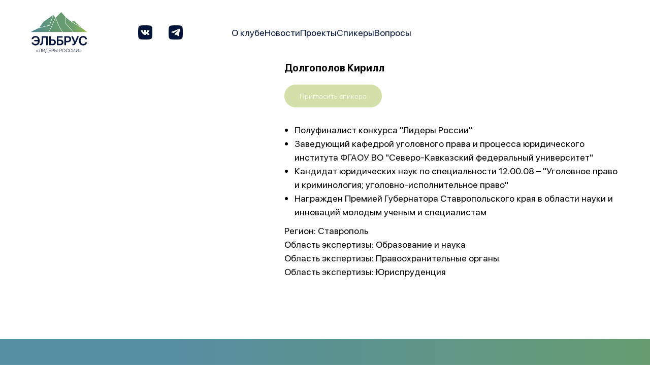

--- FILE ---
content_type: text/html; charset=UTF-8
request_url: https://club-elbrus.ru/speakers/tproduct/539786763-627190727941-dolgopolov-kirill
body_size: 68200
content:
<!DOCTYPE html> <html lang="ru"> <head> <meta charset="utf-8" /> <meta http-equiv="Content-Type" content="text/html; charset=utf-8" /> <meta name="viewport" content="width=device-width, initial-scale=1.0" /> <!--metatextblock-->
<title>Долгополов Кирилл</title>
<meta name="description" content="Полуфиналист конкурса «Лидеры России», заведующий кафедрой уголовного права и процесса юридического института ФГАОУ ВО «Северо-Кавказский федеральный университет»">
<meta name="keywords" content="">
<meta property="og:title" content="Долгополов Кирилл" />
<meta property="og:description" content="Полуфиналист конкурса «Лидеры России», заведующий кафедрой уголовного права и процесса юридического института ФГАОУ ВО «Северо-Кавказский федеральный университет»" />
<meta property="og:type" content="website" />
<meta property="og:url" content="https://club-elbrus.ru/speakers/tproduct/539786763-627190727941-dolgopolov-kirill" />
<meta property="og:image" content="https://static.tildacdn.com/stor6131-3032-4830-b232-383361316638/35132984.jpg" />
<link rel="canonical" href="https://club-elbrus.ru/speakers/tproduct/539786763-627190727941-dolgopolov-kirill" />
<!--/metatextblock--> <meta name="format-detection" content="telephone=no" /> <meta http-equiv="x-dns-prefetch-control" content="on"> <link rel="dns-prefetch" href="https://ws.tildacdn.com"> <link rel="dns-prefetch" href="https://static.tildacdn.com"> <link rel="shortcut icon" href="https://static.tildacdn.com/tild6433-6566-4162-a134-376361313333/favicon.ico" type="image/x-icon" /> <link rel="apple-touch-icon" href="https://static.tildacdn.com/tild3365-3062-4161-b432-666637653762/Frame_77.png"> <link rel="apple-touch-icon" sizes="76x76" href="https://static.tildacdn.com/tild3365-3062-4161-b432-666637653762/Frame_77.png"> <link rel="apple-touch-icon" sizes="152x152" href="https://static.tildacdn.com/tild3365-3062-4161-b432-666637653762/Frame_77.png"> <link rel="apple-touch-startup-image" href="https://static.tildacdn.com/tild3365-3062-4161-b432-666637653762/Frame_77.png"> <meta name="msapplication-TileColor" content="#000000"> <meta name="msapplication-TileImage" content="https://static.tildacdn.com/tild3833-3164-4530-b732-363866343762/Frame_77.png"> <!-- Assets --> <script src="https://neo.tildacdn.com/js/tilda-fallback-1.0.min.js" async charset="utf-8"></script> <link rel="stylesheet" href="https://static.tildacdn.com/css/tilda-grid-3.0.min.css" type="text/css" media="all" onerror="this.loaderr='y';"/> <link rel="stylesheet" href="https://static.tildacdn.com/ws/project6674012/tilda-blocks-page33377702.min.css?t=1756292347" type="text/css" media="all" onerror="this.loaderr='y';" /><link rel="stylesheet" href="https://static.tildacdn.com/ws/project6674012/tilda-blocks-page33377705.min.css?t=1756292347" type="text/css" media="all" onerror="this.loaderr='y';" /><link rel="stylesheet" href="https://static.tildacdn.com/ws/project6674012/tilda-blocks-page33377715.min.css?t=1756292331" type="text/css" media="all" onerror="this.loaderr='y';" /> <link rel="stylesheet" href="https://static.tildacdn.com/css/tilda-animation-2.0.min.css" type="text/css" media="all" onerror="this.loaderr='y';" /> <link rel="stylesheet" href="https://static.tildacdn.com/css/tilda-forms-1.0.min.css" type="text/css" media="all" onerror="this.loaderr='y';" /> <link rel="stylesheet" href="https://static.tildacdn.com/css/tilda-cart-1.0.min.css" type="text/css" media="all" onerror="this.loaderr='y';" /> <link rel="stylesheet" href="https://static.tildacdn.com/css/tilda-popup-1.1.min.css" type="text/css" media="print" onload="this.media='all';" onerror="this.loaderr='y';" /> <noscript><link rel="stylesheet" href="https://static.tildacdn.com/css/tilda-popup-1.1.min.css" type="text/css" media="all" /></noscript> <link rel="stylesheet" href="https://static.tildacdn.com/css/tilda-slds-1.4.min.css" type="text/css" media="print" onload="this.media='all';" onerror="this.loaderr='y';" /> <noscript><link rel="stylesheet" href="https://static.tildacdn.com/css/tilda-slds-1.4.min.css" type="text/css" media="all" /></noscript> <link rel="stylesheet" href="https://static.tildacdn.com/css/tilda-catalog-1.1.min.css" type="text/css" media="print" onload="this.media='all';" onerror="this.loaderr='y';" /> <noscript><link rel="stylesheet" href="https://static.tildacdn.com/css/tilda-catalog-1.1.min.css" type="text/css" media="all" /></noscript> <link rel="stylesheet" href="https://static.tildacdn.com/css/tilda-zoom-2.0.min.css" type="text/css" media="print" onload="this.media='all';" onerror="this.loaderr='y';" /> <noscript><link rel="stylesheet" href="https://static.tildacdn.com/css/tilda-zoom-2.0.min.css" type="text/css" media="all" /></noscript> <script nomodule src="https://static.tildacdn.com/js/tilda-polyfill-1.0.min.js" charset="utf-8"></script> <script type="text/javascript">function t_onReady(func) {if(document.readyState!='loading') {func();} else {document.addEventListener('DOMContentLoaded',func);}}
function t_onFuncLoad(funcName,okFunc,time) {if(typeof window[funcName]==='function') {okFunc();} else {setTimeout(function() {t_onFuncLoad(funcName,okFunc,time);},(time||100));}}function t_throttle(fn,threshhold,scope) {return function() {fn.apply(scope||this,arguments);};}function t396_initialScale(t){var e=document.getElementById("rec"+t);if(e){var i=e.querySelector(".t396__artboard");if(i){window.tn_scale_initial_window_width||(window.tn_scale_initial_window_width=document.documentElement.clientWidth);var a=window.tn_scale_initial_window_width,r=[],n,l=i.getAttribute("data-artboard-screens");if(l){l=l.split(",");for(var o=0;o<l.length;o++)r[o]=parseInt(l[o],10)}else r=[320,480,640,960,1200];for(var o=0;o<r.length;o++){var d=r[o];a>=d&&(n=d)}var _="edit"===window.allrecords.getAttribute("data-tilda-mode"),c="center"===t396_getFieldValue(i,"valign",n,r),s="grid"===t396_getFieldValue(i,"upscale",n,r),w=t396_getFieldValue(i,"height_vh",n,r),g=t396_getFieldValue(i,"height",n,r),u=!!window.opr&&!!window.opr.addons||!!window.opera||-1!==navigator.userAgent.indexOf(" OPR/");if(!_&&c&&!s&&!w&&g&&!u){var h=parseFloat((a/n).toFixed(3)),f=[i,i.querySelector(".t396__carrier"),i.querySelector(".t396__filter")],v=Math.floor(parseInt(g,10)*h)+"px",p;i.style.setProperty("--initial-scale-height",v);for(var o=0;o<f.length;o++)f[o].style.setProperty("height","var(--initial-scale-height)");t396_scaleInitial__getElementsToScale(i).forEach((function(t){t.style.zoom=h}))}}}}function t396_scaleInitial__getElementsToScale(t){return t?Array.prototype.slice.call(t.children).filter((function(t){return t&&(t.classList.contains("t396__elem")||t.classList.contains("t396__group"))})):[]}function t396_getFieldValue(t,e,i,a){var r,n=a[a.length-1];if(!(r=i===n?t.getAttribute("data-artboard-"+e):t.getAttribute("data-artboard-"+e+"-res-"+i)))for(var l=0;l<a.length;l++){var o=a[l];if(!(o<=i)&&(r=o===n?t.getAttribute("data-artboard-"+e):t.getAttribute("data-artboard-"+e+"-res-"+o)))break}return r}window.TN_SCALE_INITIAL_VER="1.0",window.tn_scale_initial_window_width=null;</script> <script src="https://static.tildacdn.com/js/jquery-1.10.2.min.js" charset="utf-8" onerror="this.loaderr='y';"></script> <script src="https://static.tildacdn.com/js/tilda-scripts-3.0.min.js" charset="utf-8" defer onerror="this.loaderr='y';"></script> <script src="https://static.tildacdn.com/ws/project6674012/tilda-blocks-page33377702.min.js?t=1756292347" onerror="this.loaderr='y';"></script><script src="https://static.tildacdn.com/ws/project6674012/tilda-blocks-page33377705.min.js?t=1756292347" onerror="this.loaderr='y';"></script><script src="https://static.tildacdn.com/ws/project6674012/tilda-blocks-page33377715.min.js?t=1756292331" charset="utf-8" onerror="this.loaderr='y';"></script> <script src="https://static.tildacdn.com/js/tilda-lazyload-1.0.min.js" charset="utf-8" async onerror="this.loaderr='y';"></script> <script src="https://static.tildacdn.com/js/tilda-animation-2.0.min.js" charset="utf-8" async onerror="this.loaderr='y';"></script> <script src="https://static.tildacdn.com/js/tilda-zero-1.1.min.js" charset="utf-8" async onerror="this.loaderr='y';"></script> <script src="https://static.tildacdn.com/js/tilda-forms-1.0.min.js" charset="utf-8" async onerror="this.loaderr='y';"></script> <script src="https://static.tildacdn.com/js/tilda-cart-1.1.min.js" charset="utf-8" async onerror="this.loaderr='y';"></script> <script src="https://static.tildacdn.com/js/tilda-widget-positions-1.0.min.js" charset="utf-8" async onerror="this.loaderr='y';"></script> <script src="https://static.tildacdn.com/js/hammer.min.js" charset="utf-8" async onerror="this.loaderr='y';"></script> <script src="https://static.tildacdn.com/js/tilda-slds-1.4.min.js" charset="utf-8" async onerror="this.loaderr='y';"></script> <script src="https://static.tildacdn.com/js/tilda-products-1.0.min.js" charset="utf-8" async onerror="this.loaderr='y';"></script> <script src="https://static.tildacdn.com/js/tilda-catalog-1.1.min.js" charset="utf-8" async onerror="this.loaderr='y';"></script> <script src="https://static.tildacdn.com/js/tilda-menu-1.0.min.js" charset="utf-8" async onerror="this.loaderr='y';"></script> <script src="https://static.tildacdn.com/js/tilda-animation-sbs-1.0.min.js" charset="utf-8" async onerror="this.loaderr='y';"></script> <script src="https://static.tildacdn.com/js/tilda-zoom-2.0.min.js" charset="utf-8" async onerror="this.loaderr='y';"></script> <script src="https://static.tildacdn.com/js/tilda-zero-scale-1.0.min.js" charset="utf-8" async onerror="this.loaderr='y';"></script> <script src="https://static.tildacdn.com/js/tilda-skiplink-1.0.min.js" charset="utf-8" async onerror="this.loaderr='y';"></script> <script src="https://static.tildacdn.com/js/tilda-events-1.0.min.js" charset="utf-8" async onerror="this.loaderr='y';"></script> <!-- nominify begin --><meta name="twitter:card" content="summary_large_image"/><!-- nominify end --><script type="text/javascript">window.dataLayer=window.dataLayer||[];</script> <script type="text/javascript">(function() {if((/bot|google|yandex|baidu|bing|msn|duckduckbot|teoma|slurp|crawler|spider|robot|crawling|facebook/i.test(navigator.userAgent))===false&&typeof(sessionStorage)!='undefined'&&sessionStorage.getItem('visited')!=='y'&&document.visibilityState){var style=document.createElement('style');style.type='text/css';style.innerHTML='@media screen and (min-width: 980px) {.t-records {opacity: 0;}.t-records_animated {-webkit-transition: opacity ease-in-out .2s;-moz-transition: opacity ease-in-out .2s;-o-transition: opacity ease-in-out .2s;transition: opacity ease-in-out .2s;}.t-records.t-records_visible {opacity: 1;}}';document.getElementsByTagName('head')[0].appendChild(style);function t_setvisRecs(){var alr=document.querySelectorAll('.t-records');Array.prototype.forEach.call(alr,function(el) {el.classList.add("t-records_animated");});setTimeout(function() {Array.prototype.forEach.call(alr,function(el) {el.classList.add("t-records_visible");});sessionStorage.setItem("visited","y");},400);}
document.addEventListener('DOMContentLoaded',t_setvisRecs);}})();</script></head> <body class="t-body" style="margin:0;"> <!--allrecords--> <div id="allrecords" class="t-records" data-product-page="y" data-hook="blocks-collection-content-node" data-tilda-project-id="6674012" data-tilda-page-id="33377715" data-tilda-page-alias="speakers" data-tilda-formskey="1c0609db4ad1b3ed969de312b6674012" data-tilda-stat-scroll="yes" data-tilda-lazy="yes" data-tilda-project-lang="RU" data-tilda-root-zone="com" data-tilda-project-headcode="yes" data-tilda-ts="y" data-tilda-project-country="RU">
<!-- PRODUCT START -->

                
                        
                    
        
        
<!-- product header -->
<!--header-->
<div id="t-header" class="t-records" data-hook="blocks-collection-content-node" data-tilda-project-id="6674012" data-tilda-page-id="33377702" data-tilda-formskey="1c0609db4ad1b3ed969de312b6674012" data-tilda-stat-scroll="yes" data-tilda-lazy="yes" data-tilda-project-lang="RU" data-tilda-root-zone="one"  data-tilda-project-headcode="yes"  data-tilda-ts="y"    data-tilda-project-country="RU">

    <div id="rec539534811" class="r t-rec" style=" " data-animationappear="off" data-record-type="360"      >
<!-- T360 -->

        
    <style>
    .t-records {
        opacity: 0;
    }
    .t-records_animated {
        -webkit-transition: opacity ease-in-out .5s;
        -moz-transition: opacity ease-in-out .5s;
        -o-transition: opacity ease-in-out .5s;
        transition: opacity ease-in-out .5s;
    }
    .t-records.t-records_visible,
    .t-records .t-records {
        opacity: 1;
    }
    </style>
    
    
    
    <script>
        t_onReady(function () {
            var allRecords = document.querySelector('.t-records');
            window.addEventListener('pageshow', function (event) {
                if (event.persisted) {
                    allRecords.classList.add('t-records_visible');
                }
            });
        
            var rec = document.querySelector('#rec539534811');
            if (!rec) return;
            rec.setAttribute('data-animationappear', 'off');
            rec.style.opacity = '1';
            allRecords.classList.add('t-records_animated');
            setTimeout(function () {
                allRecords.classList.add('t-records_visible');
            }, 200);
        });
    </script>

        <script>
        t_onReady(function () {
            var selects = 'button:not(.t-submit):not(.t835__btn_next):not(.t835__btn_prev):not(.t835__btn_result):not(.t862__btn_next):not(.t862__btn_prev):not(.t862__btn_result):not(.t854__news-btn):not(.t862__btn_next),' +
                'a:not([href*="#"]):not(.carousel-control):not(.t-carousel__control):not(.t807__btn_reply):not([href^="#price"]):not([href^="javascript"]):not([href^="mailto"]):not([href^="tel"]):not([href^="link_sub"]):not(.js-feed-btn-show-more):not(.t367__opener):not([href^="https://www.dropbox.com/"])';
            var elements = document.querySelectorAll(selects);
            Array.prototype.forEach.call(elements, function (element) {
                if (element.getAttribute('data-menu-submenu-hook')) return;
                element.addEventListener('click', function (event) {
                    var goTo = this.getAttribute('href');
                    if (goTo !== null && !goTo.startsWith('#')) {
                        var ctrl = event.ctrlKey;
                        var cmd = event.metaKey && navigator.platform.indexOf('Mac') !== -1;
                        if (!ctrl && !cmd) {
                            var target = this.getAttribute('target');
                            if (target !== '_blank') {
                                event.preventDefault();
                                var allRecords = document.querySelector('.t-records');
                                if (allRecords) {
                                    allRecords.classList.remove('t-records_visible');
                                }
                                setTimeout(function () {
                                    window.location = goTo;
                                }, 500);
                            }
                        }
                    }
                });
            });
        });
    </script>
    
        <style>
    .t360__bar {
        background-color: #b5d2bb;
    }
    </style>
    <script>
        t_onReady(function () {
            var isSafari = /Safari/.test(navigator.userAgent) && /Apple Computer/.test(navigator.vendor);
			if (!isSafari) {
                document.body.insertAdjacentHTML('beforeend', '<div class="t360__progress"><div class="t360__bar"></div></div>');
                setTimeout(function () {
                    var bar = document.querySelector('.t360__bar');
                    if (bar) bar.classList.add('t360__barprogress');
                }, 10);
            }
        });

        // Функция финализации прогресс-бара
        function t360_onProgressLoad() {
            var bar = document.querySelector('.t360__bar');
            if (!bar) return;
            bar.classList.remove('t360__barprogress');
            bar.classList.add('t360__barprogressfinished');
            setTimeout(function () {
                bar.classList.add('t360__barprogresshidden');
            }, 20);
            setTimeout(function () {
                var progress = document.querySelector('.t360__progress');
                if (progress) progress.style.display = 'none';
            }, 500);
        }
        // Если документ уже загружен – не вешаем listener, а запускаем сразу (с задержкой, чтобы прогресс-бар успел появиться)
        if (document.readyState === 'complete') {
            setTimeout(t360_onProgressLoad, 60);
        } else {
            window.addEventListener('load', t360_onProgressLoad);
        }
    </script>
        

</div>


    <div id="rec539542426" class="r t-rec" style=" " data-animationappear="off" data-record-type="131"      >
<!-- T123 -->
    <div class="t123" >
        <div class="t-container_100 ">
            <div class="t-width t-width_100 ">
                <!-- nominify begin -->
                <style>

/* градиентный фон у блоков */
body.t-body {
    background: linear-gradient(89.83deg, #568EA4 24.37%, #679C70 99.87%) !important;
}

/* hover у пунктов меню */
.menu_link >div > a {
    transition: all .3s ease-in-out !important;
}
.menu_link >div > a:hover {
    color: #6BA576 !important;
}

/* карточки спикеров */
.t-store__tabs__content,
.t-store__tabs__item-title,
.js-store-prod-all-charcs,
.js-store-prod-all-text {
    font-size: 18px !important;
}

/* карточки проектов */
.t778__descr {
    font-size: 18px !important;
}
.t778__title {
    font-size: 28px !important;
}

/* мобильное меню */
.t450__menu_show.t450 {
    max-width: 100% !important;
}

/* отступы в мобилках у стандартных блоков */
@media screen and (max-width: 960px) {
    .t-col {
        padding-left: 10px !important;
        padding-right: 10px !important;
    }
    .js-feed-post-title.t-feed__post-title {
        font-size: 18px !important;
    }
    .t1004__scroll-icon-wrapper {
        display: none !important;
    }
}
</style>
                 
                <!-- nominify end -->
            </div>  
        </div>
    </div>

</div>


    <div id="rec539538593" class="r t-rec" style=" " data-animationappear="off" data-record-type="396"      >
<!-- T396 -->
<style>#rec539538593 .t396__artboard {position: absolute;width: 100%;z-index: 990;}#rec539538593 .t396__artboard {height: 120px; background-color: #ffffff; }#rec539538593 .t396__filter {height: 120px;    }#rec539538593 .t396__carrier{height: 120px;background-position: center center;background-attachment: scroll;background-size: cover;background-repeat: no-repeat;}@media screen and (max-width: 1199px) {#rec539538593 .t396__artboard,#rec539538593 .t396__filter,#rec539538593 .t396__carrier {}#rec539538593 .t396__filter {}#rec539538593 .t396__carrier {background-attachment: scroll;}}@media screen and (max-width: 959px) {#rec539538593 .t396__artboard,#rec539538593 .t396__filter,#rec539538593 .t396__carrier {height: 66px;}#rec539538593 .t396__filter {}#rec539538593 .t396__carrier {background-attachment: scroll;}}@media screen and (max-width: 639px) {#rec539538593 .t396__artboard,#rec539538593 .t396__filter,#rec539538593 .t396__carrier {}#rec539538593 .t396__filter {}#rec539538593 .t396__carrier {background-attachment: scroll;}}@media screen and (max-width: 479px) {#rec539538593 .t396__artboard,#rec539538593 .t396__filter,#rec539538593 .t396__carrier {}#rec539538593 .t396__filter {}#rec539538593 .t396__carrier {background-attachment: scroll;}}#rec539538593 .tn-elem[data-elem-id="1674215664551"] {
  z-index: 3;
  top:  43px;;
  left:  calc(50% - 600px + 1066px);;
  width: 62px;
  height: auto;
}
#rec539538593 .tn-elem[data-elem-id="1674215664551"] .tn-atom {
  border-radius: 0px 0px 0px 0px;
  background-position: center center;
  border-width: var(--t396-borderwidth, 0);
  border-style: var(--t396-borderstyle, solid);
  border-color: var(--t396-bordercolor, transparent);
  transition: background-color var(--t396-speedhover,0s) ease-in-out, color var(--t396-speedhover,0s) ease-in-out, border-color var(--t396-speedhover,0s) ease-in-out, box-shadow var(--t396-shadowshoverspeed,0.2s) ease-in-out;
}
#rec539538593 .tn-elem[data-elem-id="1674215664551"] .tn-atom__img {
  border-radius: 0px 0px 0px 0px;
  object-position: center center;
}
@media screen and (max-width: 1199px) {
  #rec539538593 .tn-elem[data-elem-id="1674215664551"] {
    display: table;
    left:  calc(50% - 480px + 888px);;
    height: auto;
  }
}
@media screen and (max-width: 959px) {
  #rec539538593 .tn-elem[data-elem-id="1674215664551"] {
    display: table;
    top:  21px;;
    left:  calc(50% - 320px + 539px);;
    width: 36px;
    height: auto;
  }
}
@media screen and (max-width: 639px) {
  #rec539538593 .tn-elem[data-elem-id="1674215664551"] {
    display: table;
    left:  calc(50% - 240px + 379px);;
    height: auto;
  }
}
@media screen and (max-width: 479px) {
  #rec539538593 .tn-elem[data-elem-id="1674215664551"] {
    display: table;
    left:  calc(50% - 160px + 219px);;
    height: auto;
  }
}#rec539538593 .tn-elem[data-elem-id="1674155479817"] {
  z-index: 3;
  top:  24px;;
  left:  calc(50% - 600px + 20px);;
  width: 112px;
  height: auto;
}
#rec539538593 .tn-elem[data-elem-id="1674155479817"] .tn-atom {
  border-radius: 0px 0px 0px 0px;
  background-position: center center;
  border-width: var(--t396-borderwidth, 0);
  border-style: var(--t396-borderstyle, solid);
  border-color: var(--t396-bordercolor, transparent);
  transition: background-color var(--t396-speedhover,0s) ease-in-out, color var(--t396-speedhover,0s) ease-in-out, border-color var(--t396-speedhover,0s) ease-in-out, box-shadow var(--t396-shadowshoverspeed,0.2s) ease-in-out;
}
#rec539538593 .tn-elem[data-elem-id="1674155479817"] .tn-atom__img {
  border-radius: 0px 0px 0px 0px;
  object-position: center center;
}
@media screen and (max-width: 1199px) {
  #rec539538593 .tn-elem[data-elem-id="1674155479817"] {
    display: table;
    left:  calc(50% - 480px + 10px);;
    height: auto;
  }
}
@media screen and (max-width: 959px) {
  #rec539538593 .tn-elem[data-elem-id="1674155479817"] {
    display: table;
    top:  3px;;
    left:  calc(50% - 320px + 278px);;
    width: 84px;
    height: auto;
  }
}
@media screen and (max-width: 639px) {
  #rec539538593 .tn-elem[data-elem-id="1674155479817"] {
    display: table;
    left:  calc(50% - 240px + 198px);;
    height: auto;
  }
}
@media screen and (max-width: 479px) {
  #rec539538593 .tn-elem[data-elem-id="1674155479817"] {
    display: table;
    left:  calc(50% - 160px + 118px);;
    height: auto;
  }
}#rec539538593 .tn-elem[data-elem-id="1674155525456"] {
  z-index: 3;
  top:  50px;;
  left:  calc(50% - 600px + 232px);;
  width: 28px;
  height: auto;
}
#rec539538593 .tn-elem[data-elem-id="1674155525456"] .tn-atom {
  border-radius: 0px 0px 0px 0px;
  background-position: center center;
  border-width: var(--t396-borderwidth, 0);
  border-style: var(--t396-borderstyle, solid);
  border-color: var(--t396-bordercolor, transparent);
  transition: background-color var(--t396-speedhover,0s) ease-in-out, color var(--t396-speedhover,0s) ease-in-out, border-color var(--t396-speedhover,0s) ease-in-out, box-shadow var(--t396-shadowshoverspeed,0.2s) ease-in-out;
}
#rec539538593 .tn-elem[data-elem-id="1674155525456"] .tn-atom__img {
  border-radius: 0px 0px 0px 0px;
  object-position: center center;
}
@media screen and (max-width: 1199px) {
  #rec539538593 .tn-elem[data-elem-id="1674155525456"] {
    display: table;
    left:  calc(50% - 480px + 154px);;
    height: auto;
  }
}
@media screen and (max-width: 959px) {
  #rec539538593 .tn-elem[data-elem-id="1674155525456"] {
    display: table;
    top:  19px;;
    left:  calc(50% - 320px + 10px);;
    height: auto;
  }
}
@media screen and (max-width: 639px) {
  #rec539538593 .tn-elem[data-elem-id="1674155525456"] {
    display: table;
    height: auto;
  }
}
@media screen and (max-width: 479px) {
  #rec539538593 .tn-elem[data-elem-id="1674155525456"] {
    display: table;
    top:  21px;;
    width: 24px;
    height: auto;
  }
}#rec539538593 .tn-elem[data-elem-id="1674155556671"] {
  z-index: 3;
  top:  50px;;
  left:  calc(50% - 600px + 292px);;
  width: 28px;
  height: auto;
}
#rec539538593 .tn-elem[data-elem-id="1674155556671"] .tn-atom {
  border-radius: 0px 0px 0px 0px;
  background-position: center center;
  border-width: var(--t396-borderwidth, 0);
  border-style: var(--t396-borderstyle, solid);
  border-color: var(--t396-bordercolor, transparent);
  transition: background-color var(--t396-speedhover,0s) ease-in-out, color var(--t396-speedhover,0s) ease-in-out, border-color var(--t396-speedhover,0s) ease-in-out, box-shadow var(--t396-shadowshoverspeed,0.2s) ease-in-out;
}
#rec539538593 .tn-elem[data-elem-id="1674155556671"] .tn-atom__img {
  border-radius: 0px 0px 0px 0px;
  object-position: center center;
}
@media screen and (max-width: 1199px) {
  #rec539538593 .tn-elem[data-elem-id="1674155556671"] {
    display: table;
    left:  calc(50% - 480px + 198px);;
    height: auto;
  }
}
@media screen and (max-width: 959px) {
  #rec539538593 .tn-elem[data-elem-id="1674155556671"] {
    display: table;
    top:  19px;;
    left:  calc(50% - 320px + 54px);;
    height: auto;
  }
}
@media screen and (max-width: 639px) {
  #rec539538593 .tn-elem[data-elem-id="1674155556671"] {
    display: table;
    height: auto;
  }
}
@media screen and (max-width: 479px) {
  #rec539538593 .tn-elem[data-elem-id="1674155556671"] {
    display: table;
    top:  21px;;
    left:  calc(50% - 160px + 42px);;
    width: 24px;
    height: auto;
  }
}#rec539538593 .tn-elem[data-elem-id="1674155597702"] {
  z-index: 3;
  top:  50px;;
  left:  calc(50% - 600px + 232px);;
  width: 28px;
  height: auto;
}
#rec539538593 .tn-elem[data-elem-id="1674155597702"] .tn-atom {
  border-radius: 0px 0px 0px 0px;
  background-position: center center;
  border-width: var(--t396-borderwidth, 0);
  border-style: var(--t396-borderstyle, solid);
  border-color: var(--t396-bordercolor, transparent);
  transition: background-color var(--t396-speedhover,0s) ease-in-out, color var(--t396-speedhover,0s) ease-in-out, border-color var(--t396-speedhover,0s) ease-in-out, box-shadow var(--t396-shadowshoverspeed,0.2s) ease-in-out;
}
#rec539538593 .tn-elem[data-elem-id="1674155597702"] .tn-atom__img {
  border-radius: 0px 0px 0px 0px;
  object-position: center center;
}
@media (min-width: 1200px) {
  #rec539538593 .tn-elem.t396__elem--anim-hidden[data-elem-id="1674155597702"] {
    opacity: 0;
  }
}
@media screen and (max-width: 1199px) {
  #rec539538593 .tn-elem[data-elem-id="1674155597702"] {
    display: table;
    left:  calc(50% - 480px + 154px);;
    height: auto;
  }
}
@media screen and (max-width: 959px) {
  #rec539538593 .tn-elem[data-elem-id="1674155597702"] {
    display: table;
    top:  19px;;
    left:  calc(50% - 320px + 10px);;
    height: auto;
  }
}
@media screen and (max-width: 639px) {
  #rec539538593 .tn-elem[data-elem-id="1674155597702"] {
    display: table;
    height: auto;
  }
}
@media screen and (max-width: 479px) {
  #rec539538593 .tn-elem[data-elem-id="1674155597702"] {
    display: table;
    top:  21px;;
    width: 24px;
    height: auto;
  }
}#rec539538593 .tn-elem[data-elem-id="1674155597706"] {
  z-index: 3;
  top:  50px;;
  left:  calc(50% - 600px + 292px);;
  width: 28px;
  height: auto;
}
#rec539538593 .tn-elem[data-elem-id="1674155597706"] .tn-atom {
  border-radius: 0px 0px 0px 0px;
  background-position: center center;
  border-width: var(--t396-borderwidth, 0);
  border-style: var(--t396-borderstyle, solid);
  border-color: var(--t396-bordercolor, transparent);
  transition: background-color var(--t396-speedhover,0s) ease-in-out, color var(--t396-speedhover,0s) ease-in-out, border-color var(--t396-speedhover,0s) ease-in-out, box-shadow var(--t396-shadowshoverspeed,0.2s) ease-in-out;
}
#rec539538593 .tn-elem[data-elem-id="1674155597706"] .tn-atom__img {
  border-radius: 0px 0px 0px 0px;
  object-position: center center;
}
@media (min-width: 1200px) {
  #rec539538593 .tn-elem.t396__elem--anim-hidden[data-elem-id="1674155597706"] {
    opacity: 0;
  }
}
@media screen and (max-width: 1199px) {
  #rec539538593 .tn-elem[data-elem-id="1674155597706"] {
    display: table;
    left:  calc(50% - 480px + 198px);;
    height: auto;
  }
}
@media screen and (max-width: 959px) {
  #rec539538593 .tn-elem[data-elem-id="1674155597706"] {
    display: table;
    top:  19px;;
    left:  calc(50% - 320px + 54px);;
    height: auto;
  }
}
@media screen and (max-width: 639px) {
  #rec539538593 .tn-elem[data-elem-id="1674155597706"] {
    display: table;
    height: auto;
  }
}
@media screen and (max-width: 479px) {
  #rec539538593 .tn-elem[data-elem-id="1674155597706"] {
    display: table;
    top:  21px;;
    left:  calc(50% - 160px + 42px);;
    width: 24px;
    height: auto;
  }
}      #rec539538593 .tn-group[data-group-id="175313588975146820"] {z-index: 3;position: absolute;top: 52px;left: calc(50% - 600px + 416px);width: 452px;height: 24px;}#rec539538593 .tn-group[data-group-id="175313588975146820"] #molecule-175313588975146820 {width: 100%;height: 100%;position: relative;display: flex;overflow: visible visible;flex-direction: row;column-gap: 26px;align-items: flex-start;justify-content: flex-start;align-content: flex-start;padding: 0px 0px 0px 0px ;border-color:  transparent ;border-style:  solid ;box-sizing: border-box;border-radius: 0px;opacity: 1;transition: background-color var(--t396-speedhover,0s) ease-in-out,color var(--t396-speedhover,0s) ease-in-out,border-color var(--t396-speedhover,0s) ease-in-out,box-shadow var(--t396-shadowshoverspeed,0.2s) ease-in-out;}@media screen and (max-width: 1199px) {#rec539538593 .tn-group[data-group-id="175313588975146820"] {display: flex;left: calc(50% - 480px + 273px);width: 452px;height: 24px;}#rec539538593 .tn-group[data-group-id="175313588975146820"] #molecule-175313588975146820 {display: flex;}}@media screen and (max-width: 959px) {#rec539538593 .tn-group[data-group-id="175313588975146820"] {display: flex;top: -302px;left: calc(50% - 320px + 51px);width: 452px;height: 24px;}#rec539538593 .tn-group[data-group-id="175313588975146820"] #molecule-175313588975146820 {display: flex;}}@media screen and (max-width: 639px) {#rec539538593 .tn-group[data-group-id="175313588975146820"] {display: flex;width: 452px;height: 24px;}#rec539538593 .tn-group[data-group-id="175313588975146820"] #molecule-175313588975146820 {display: flex;}}@media screen and (max-width: 479px) {#rec539538593 .tn-group[data-group-id="175313588975146820"] {display: flex;width: 452px;height: 24px;}#rec539538593 .tn-group[data-group-id="175313588975146820"] #molecule-175313588975146820 {display: flex;}}#rec539538593 .tn-elem[data-elem-id="1674155750935"] {
  color: #00133a;
  z-index: 3;
  top: 0px;
  left: 380px;
  width: auto;
  flex-shrink: 0;
  height: auto;
  margin: 0 0 0 0;
}
#rec539538593 .tn-elem[data-elem-id="1674155750935"] .tn-atom {
  vertical-align: middle;
  white-space: nowrap;
  color: #00133a;
  font-size: 18px;
  font-family: 'SFProDisplay', Arial,sans-serif;
  line-height: 1.33;
  font-weight: 400;
  background-position: center center;
  border-width: var(--t396-borderwidth, 0);
  border-style: var(--t396-borderstyle, solid);
  border-color: var(--t396-bordercolor, transparent);
  transition: background-color var(--t396-speedhover,0s) ease-in-out, color var(--t396-speedhover,0s) ease-in-out, border-color var(--t396-speedhover,0s) ease-in-out, box-shadow var(--t396-shadowshoverspeed,0.2s) ease-in-out;
  text-shadow: var(--t396-shadow-text-x, 0px) var(--t396-shadow-text-y, 0px) var(--t396-shadow-text-blur, 0px) rgba(var(--t396-shadow-text-color), var(--t396-shadow-text-opacity, 100%));
}
@media screen and (max-width: 1199px) {
  #rec539538593 .tn-elem[data-elem-id="1674155750935"] {
    display: table;
    left: 380px;
    width: auto;
    height: auto;
    flex-shrink: 0;
  }
}
@media screen and (max-width: 959px) {
  #rec539538593 .tn-elem[data-elem-id="1674155750935"] {
    display: table;
    top: 0px;
    left: 380px;
    width: auto;
    height: auto;
    flex-shrink: 0;
  }
}
@media screen and (max-width: 639px) {
  #rec539538593 .tn-elem[data-elem-id="1674155750935"] {
    display: table;
    width: auto;
    height: auto;
    flex-shrink: 0;
  }
}
@media screen and (max-width: 479px) {
  #rec539538593 .tn-elem[data-elem-id="1674155750935"] {
    display: table;
    width: auto;
    height: auto;
    flex-shrink: 0;
  }
}#rec539538593 .tn-elem[data-elem-id="1674155744766"] {
  color: #00133a;
  z-index: 3;
  top: 0px;
  left: 282px;
  width: auto;
  flex-shrink: 0;
  height: auto;
  margin: 0 0 0 0;
}
#rec539538593 .tn-elem[data-elem-id="1674155744766"] .tn-atom {
  vertical-align: middle;
  white-space: nowrap;
  color: #00133a;
  font-size: 18px;
  font-family: 'SFProDisplay', Arial,sans-serif;
  line-height: 1.33;
  font-weight: 400;
  background-position: center center;
  border-width: var(--t396-borderwidth, 0);
  border-style: var(--t396-borderstyle, solid);
  border-color: var(--t396-bordercolor, transparent);
  transition: background-color var(--t396-speedhover,0s) ease-in-out, color var(--t396-speedhover,0s) ease-in-out, border-color var(--t396-speedhover,0s) ease-in-out, box-shadow var(--t396-shadowshoverspeed,0.2s) ease-in-out;
  text-shadow: var(--t396-shadow-text-x, 0px) var(--t396-shadow-text-y, 0px) var(--t396-shadow-text-blur, 0px) rgba(var(--t396-shadow-text-color), var(--t396-shadow-text-opacity, 100%));
}
@media screen and (max-width: 1199px) {
  #rec539538593 .tn-elem[data-elem-id="1674155744766"] {
    display: table;
    left: 282px;
    width: auto;
    height: auto;
    flex-shrink: 0;
  }
}
@media screen and (max-width: 959px) {
  #rec539538593 .tn-elem[data-elem-id="1674155744766"] {
    display: table;
    top: 0px;
    left: 282px;
    width: auto;
    height: auto;
    flex-shrink: 0;
  }
}
@media screen and (max-width: 639px) {
  #rec539538593 .tn-elem[data-elem-id="1674155744766"] {
    display: table;
    width: auto;
    height: auto;
    flex-shrink: 0;
  }
}
@media screen and (max-width: 479px) {
  #rec539538593 .tn-elem[data-elem-id="1674155744766"] {
    display: table;
    width: auto;
    height: auto;
    flex-shrink: 0;
  }
}#rec539538593 .tn-elem[data-elem-id="1674155718326"] {
  color: #00133a;
  z-index: 3;
  top: 0px;
  left: 185px;
  width: auto;
  flex-shrink: 0;
  height: auto;
  margin: 0 0 0 0;
}
#rec539538593 .tn-elem[data-elem-id="1674155718326"] .tn-atom {
  vertical-align: middle;
  white-space: nowrap;
  color: #00133a;
  font-size: 18px;
  font-family: 'SFProDisplay', Arial,sans-serif;
  line-height: 1.33;
  font-weight: 400;
  background-position: center center;
  border-width: var(--t396-borderwidth, 0);
  border-style: var(--t396-borderstyle, solid);
  border-color: var(--t396-bordercolor, transparent);
  transition: background-color var(--t396-speedhover,0s) ease-in-out, color var(--t396-speedhover,0s) ease-in-out, border-color var(--t396-speedhover,0s) ease-in-out, box-shadow var(--t396-shadowshoverspeed,0.2s) ease-in-out;
  text-shadow: var(--t396-shadow-text-x, 0px) var(--t396-shadow-text-y, 0px) var(--t396-shadow-text-blur, 0px) rgba(var(--t396-shadow-text-color), var(--t396-shadow-text-opacity, 100%));
}
@media screen and (max-width: 1199px) {
  #rec539538593 .tn-elem[data-elem-id="1674155718326"] {
    display: table;
    left: 185px;
    width: auto;
    height: auto;
    flex-shrink: 0;
  }
}
@media screen and (max-width: 959px) {
  #rec539538593 .tn-elem[data-elem-id="1674155718326"] {
    display: table;
    top: 0px;
    left: 185px;
    width: auto;
    height: auto;
    flex-shrink: 0;
  }
}
@media screen and (max-width: 639px) {
  #rec539538593 .tn-elem[data-elem-id="1674155718326"] {
    display: table;
    width: auto;
    height: auto;
    flex-shrink: 0;
  }
}
@media screen and (max-width: 479px) {
  #rec539538593 .tn-elem[data-elem-id="1674155718326"] {
    display: table;
    width: auto;
    height: auto;
    flex-shrink: 0;
  }
}#rec539538593 .tn-elem[data-elem-id="1674155695734"] {
  color: #00133a;
  z-index: 3;
  top: 0px;
  left: 90px;
  width: auto;
  flex-shrink: 0;
  height: auto;
  margin: 0 0 0 0;
}
#rec539538593 .tn-elem[data-elem-id="1674155695734"] .tn-atom {
  vertical-align: middle;
  white-space: nowrap;
  color: #00133a;
  font-size: 18px;
  font-family: 'SFProDisplay', Arial,sans-serif;
  line-height: 1.33;
  font-weight: 400;
  background-position: center center;
  border-width: var(--t396-borderwidth, 0);
  border-style: var(--t396-borderstyle, solid);
  border-color: var(--t396-bordercolor, transparent);
  transition: background-color var(--t396-speedhover,0s) ease-in-out, color var(--t396-speedhover,0s) ease-in-out, border-color var(--t396-speedhover,0s) ease-in-out, box-shadow var(--t396-shadowshoverspeed,0.2s) ease-in-out;
  text-shadow: var(--t396-shadow-text-x, 0px) var(--t396-shadow-text-y, 0px) var(--t396-shadow-text-blur, 0px) rgba(var(--t396-shadow-text-color), var(--t396-shadow-text-opacity, 100%));
}
@media screen and (max-width: 1199px) {
  #rec539538593 .tn-elem[data-elem-id="1674155695734"] {
    display: table;
    left: 90px;
    width: auto;
    height: auto;
    flex-shrink: 0;
  }
}
@media screen and (max-width: 959px) {
  #rec539538593 .tn-elem[data-elem-id="1674155695734"] {
    display: table;
    top: 0px;
    left: 90px;
    width: auto;
    height: auto;
    flex-shrink: 0;
  }
}
@media screen and (max-width: 639px) {
  #rec539538593 .tn-elem[data-elem-id="1674155695734"] {
    display: table;
    width: auto;
    height: auto;
    flex-shrink: 0;
  }
}
@media screen and (max-width: 479px) {
  #rec539538593 .tn-elem[data-elem-id="1674155695734"] {
    display: table;
    width: auto;
    height: auto;
    flex-shrink: 0;
  }
}#rec539538593 .tn-elem[data-elem-id="1674155640407"] {
  color: #00133a;
  z-index: 3;
  top: 0px;
  left: 0px;
  width: auto;
  flex-shrink: 0;
  height: auto;
  margin: 0 0 0 0;
}
#rec539538593 .tn-elem[data-elem-id="1674155640407"] .tn-atom {
  vertical-align: middle;
  white-space: nowrap;
  color: #00133a;
  font-size: 18px;
  font-family: 'SFProDisplay', Arial,sans-serif;
  line-height: 1.33;
  font-weight: 400;
  background-position: center center;
  border-width: var(--t396-borderwidth, 0);
  border-style: var(--t396-borderstyle, solid);
  border-color: var(--t396-bordercolor, transparent);
  transition: background-color var(--t396-speedhover,0s) ease-in-out, color var(--t396-speedhover,0s) ease-in-out, border-color var(--t396-speedhover,0s) ease-in-out, box-shadow var(--t396-shadowshoverspeed,0.2s) ease-in-out;
  text-shadow: var(--t396-shadow-text-x, 0px) var(--t396-shadow-text-y, 0px) var(--t396-shadow-text-blur, 0px) rgba(var(--t396-shadow-text-color), var(--t396-shadow-text-opacity, 100%));
}
@media screen and (max-width: 1199px) {
  #rec539538593 .tn-elem[data-elem-id="1674155640407"] {
    display: table;
    left: 0px;
    width: auto;
    height: auto;
    flex-shrink: 0;
  }
}
@media screen and (max-width: 959px) {
  #rec539538593 .tn-elem[data-elem-id="1674155640407"] {
    display: table;
    top: 0px;
    left: 0px;
    width: auto;
    height: auto;
    flex-shrink: 0;
  }
}
@media screen and (max-width: 639px) {
  #rec539538593 .tn-elem[data-elem-id="1674155640407"] {
    display: table;
    width: auto;
    height: auto;
    flex-shrink: 0;
  }
}
@media screen and (max-width: 479px) {
  #rec539538593 .tn-elem[data-elem-id="1674155640407"] {
    display: table;
    width: auto;
    height: auto;
    flex-shrink: 0;
  }
}#rec539538593 .tn-elem[data-elem-id="1674155801853"] {
  z-index: 3;
  top:  43px;;
  left:  calc(50% - 600px + 1066px);;
  width: 62px;
  height: auto;
}
#rec539538593 .tn-elem[data-elem-id="1674155801853"] .tn-atom {
  border-radius: 0px 0px 0px 0px;
  background-position: center center;
  border-width: var(--t396-borderwidth, 0);
  border-style: var(--t396-borderstyle, solid);
  border-color: var(--t396-bordercolor, transparent);
  transition: background-color var(--t396-speedhover,0s) ease-in-out, color var(--t396-speedhover,0s) ease-in-out, border-color var(--t396-speedhover,0s) ease-in-out, box-shadow var(--t396-shadowshoverspeed,0.2s) ease-in-out;
}
#rec539538593 .tn-elem[data-elem-id="1674155801853"] .tn-atom__img {
  border-radius: 0px 0px 0px 0px;
  object-position: center center;
}
@media (min-width: 1200px) {
  #rec539538593 .tn-elem.t396__elem--anim-hidden[data-elem-id="1674155801853"] {
    opacity: 0;
  }
}
@media screen and (max-width: 1199px) {
  #rec539538593 .tn-elem[data-elem-id="1674155801853"] {
    display: table;
    left:  calc(50% - 480px + 888px);;
    height: auto;
  }
}
@media screen and (max-width: 959px) {
  #rec539538593 .tn-elem[data-elem-id="1674155801853"] {
    display: table;
    top:  21px;;
    left:  calc(50% - 320px + 539px);;
    width: 36px;
    height: auto;
  }
}
@media screen and (max-width: 639px) {
  #rec539538593 .tn-elem[data-elem-id="1674155801853"] {
    display: table;
    left:  calc(50% - 240px + 379px);;
    height: auto;
  }
}
@media screen and (max-width: 479px) {
  #rec539538593 .tn-elem[data-elem-id="1674155801853"] {
    display: table;
    left:  calc(50% - 160px + 219px);;
    height: auto;
  }
}#rec539538593 .tn-elem[data-elem-id="1679158797085"] {
  z-index: 3;
  top:  -175px;;
  left:  calc(50% - 600px + 1140px);;
  width: 35px;
  height: auto;
}
#rec539538593 .tn-elem[data-elem-id="1679158797085"] .tn-atom {
  border-radius: 0px 0px 0px 0px;
  background-position: center center;
  border-width: var(--t396-borderwidth, 0);
  border-style: var(--t396-borderstyle, solid);
  border-color: var(--t396-bordercolor, transparent);
  transition: background-color var(--t396-speedhover,0s) ease-in-out, color var(--t396-speedhover,0s) ease-in-out, border-color var(--t396-speedhover,0s) ease-in-out, box-shadow var(--t396-shadowshoverspeed,0.2s) ease-in-out;
}
#rec539538593 .tn-elem[data-elem-id="1679158797085"] .tn-atom__img {
  border-radius: 0px 0px 0px 0px;
  object-position: center center;
}
@media screen and (max-width: 1199px) {
  #rec539538593 .tn-elem[data-elem-id="1679158797085"] {
    display: table;
    height: auto;
  }
}
@media screen and (max-width: 959px) {
  #rec539538593 .tn-elem[data-elem-id="1679158797085"] {
    display: table;
    top:  21px;;
    left:  calc(50% - 320px + 595px);;
    height: auto;
  }
}
@media screen and (max-width: 639px) {
  #rec539538593 .tn-elem[data-elem-id="1679158797085"] {
    display: table;
    left:  calc(50% - 240px + 435px);;
    height: auto;
  }
}
@media screen and (max-width: 479px) {
  #rec539538593 .tn-elem[data-elem-id="1679158797085"] {
    display: table;
    left:  calc(50% - 160px + 275px);;
    height: auto;
  }
}</style>










<div class='t396'>

	<div class="t396__artboard" data-artboard-recid="539538593" data-artboard-screens="320,480,640,960,1200"

				data-artboard-height="120"
		data-artboard-valign="center"
				 data-artboard-upscale="grid" 						 data-artboard-pos="absolute" 														
							
																																															
																				 data-artboard-upscale-res-320="window" 																																
																																															
																																																				
																																															
				 data-artboard-height-res-640="66" 																																																
																																															
																																																				
						>

		
				
								
																											
																											
																											
																											
					
					<div class="t396__carrier" data-artboard-recid="539538593"></div>
		
		
		<div class="t396__filter" data-artboard-recid="539538593"></div>

		
					
		
				
						
	
			
	
						
												
												
												
												
									
	
			
	<div class='t396__elem tn-elem slabovid tn-elem__5395385931674215664551' data-elem-id='1674215664551' data-elem-type='image'
				data-field-top-value="43"
		data-field-left-value="1066"
		 data-field-height-value="42" 		 data-field-width-value="62" 		data-field-axisy-value="top"
		data-field-axisx-value="left"
		data-field-container-value="grid"
		data-field-topunits-value="px"
		data-field-leftunits-value="px"
		data-field-heightunits-value="px"
		data-field-widthunits-value="px"
																																														 data-field-filewidth-value="62" 		 data-field-fileheight-value="42" 														 data-field-lazyoff-value="y" 						 data-field-heightmode-value="hug" 				
							
			
																																																																																																																																								
												
								 data-field-left-res-320-value="219" 				 data-field-height-res-320-value="24" 																																																																																																																												
			
					
			
																																																																																																																																								
												
								 data-field-left-res-480-value="379" 				 data-field-height-res-480-value="24" 																																																																																																																												
			
					
			
																																																																																																																																								
												
				 data-field-top-res-640-value="21" 				 data-field-left-res-640-value="539" 				 data-field-height-res-640-value="24" 				 data-field-width-res-640-value="36" 																																																																																																																								
			
					
			
																																																																																																																																								
												
								 data-field-left-res-960-value="888" 				 data-field-height-res-960-value="42" 																																																																																																																												
			
					
			
		
		
		
			>

		
									
				
							<a class='tn-atom' href="#"   >
								
									<img class='tn-atom__img' src='https://static.tildacdn.com/tild6136-6139-4638-b233-356333333932/slabovid_1.svg' alt='' imgfield='tn_img_1674215664551' />
							</a>
		
																			
																				
																				
																				
																				
					
				
				
				
				
				
				
				
				
	</div>

			
					
		
				
						
	
			
	
						
												
												
												
												
									
	
			
	<div class='t396__elem tn-elem logo_VI tn-elem__5395385931674155479817' data-elem-id='1674155479817' data-elem-type='image'
				data-field-top-value="24"
		data-field-left-value="20"
		 data-field-height-value="80" 		 data-field-width-value="112" 		data-field-axisy-value="top"
		data-field-axisx-value="left"
		data-field-container-value="grid"
		data-field-topunits-value="px"
		data-field-leftunits-value="px"
		data-field-heightunits-value="px"
		data-field-widthunits-value="px"
																																														 data-field-filewidth-value="112" 		 data-field-fileheight-value="80" 														 data-field-lazyoff-value="y" 						 data-field-heightmode-value="hug" 				
							
			
																																																																																																																																								
												
								 data-field-left-res-320-value="118" 				 data-field-height-res-320-value="60" 																																																																																																																												
			
					
			
																																																																																																																																								
												
								 data-field-left-res-480-value="198" 				 data-field-height-res-480-value="60" 																																																																																																																												
			
					
			
																																																																																																																																								
												
				 data-field-top-res-640-value="3" 				 data-field-left-res-640-value="278" 				 data-field-height-res-640-value="60" 				 data-field-width-res-640-value="84" 																																																																																																																								
			
					
			
																																																																																																																																								
												
								 data-field-left-res-960-value="10" 				 data-field-height-res-960-value="80" 																																																																																																																												
			
					
			
		
		
		
			>

		
									
				
							<a class='tn-atom' href="/"   >
								
									<img class='tn-atom__img' src='https://static.tildacdn.com/tild3231-3638-4736-a134-313430323639/logo.svg' alt='Эльбрус Лидеры России логотип' imgfield='tn_img_1674155479817' />
							</a>
		
																			
																				
																				
																				
																				
					
				
				
				
				
				
				
				
				
	</div>

			
					
		
				
						
	
			
	
						
												
												
												
												
									
	
			
	<div class='t396__elem tn-elem tn-elem__5395385931674155525456' data-elem-id='1674155525456' data-elem-type='image'
				data-field-top-value="50"
		data-field-left-value="232"
		 data-field-height-value="28" 		 data-field-width-value="28" 		data-field-axisy-value="top"
		data-field-axisx-value="left"
		data-field-container-value="grid"
		data-field-topunits-value="px"
		data-field-leftunits-value="px"
		data-field-heightunits-value="px"
		data-field-widthunits-value="px"
																																														 data-field-filewidth-value="28" 		 data-field-fileheight-value="28" 																				 data-field-heightmode-value="hug" 				
							
			
																																																																																																																																								
												
				 data-field-top-res-320-value="21" 								 data-field-height-res-320-value="24" 				 data-field-width-res-320-value="24" 																																																																																																																								
			
					
			
																																																																																																																																								
												
												 data-field-height-res-480-value="28" 																																																																																																																												
			
					
			
																																																																																																																																								
												
				 data-field-top-res-640-value="19" 				 data-field-left-res-640-value="10" 				 data-field-height-res-640-value="28" 																																																																																																																												
			
					
			
																																																																																																																																								
												
								 data-field-left-res-960-value="154" 				 data-field-height-res-960-value="28" 																																																																																																																												
			
					
			
		
		
		
			>

		
									
				
							<a class='tn-atom' href="https://vk.com/clubelbrus"  target="_blank" >
								
									<img class='tn-atom__img' src='https://static.tildacdn.com/tild3731-3266-4766-a236-613036613363/vk_1.svg' alt='' imgfield='tn_img_1674155525456' />
							</a>
		
																			
																				
																				
																				
																				
					
				
				
				
				
				
				
				
				
	</div>

			
					
		
				
						
	
			
	
						
												
												
												
												
									
	
			
	<div class='t396__elem tn-elem tn-elem__5395385931674155556671' data-elem-id='1674155556671' data-elem-type='image'
				data-field-top-value="50"
		data-field-left-value="292"
		 data-field-height-value="28" 		 data-field-width-value="28" 		data-field-axisy-value="top"
		data-field-axisx-value="left"
		data-field-container-value="grid"
		data-field-topunits-value="px"
		data-field-leftunits-value="px"
		data-field-heightunits-value="px"
		data-field-widthunits-value="px"
																																														 data-field-filewidth-value="28" 		 data-field-fileheight-value="28" 																				 data-field-heightmode-value="hug" 				
							
			
																																																																																																																																								
												
				 data-field-top-res-320-value="21" 				 data-field-left-res-320-value="42" 				 data-field-height-res-320-value="24" 				 data-field-width-res-320-value="24" 																																																																																																																								
			
					
			
																																																																																																																																								
												
												 data-field-height-res-480-value="28" 																																																																																																																												
			
					
			
																																																																																																																																								
												
				 data-field-top-res-640-value="19" 				 data-field-left-res-640-value="54" 				 data-field-height-res-640-value="28" 																																																																																																																												
			
					
			
																																																																																																																																								
												
								 data-field-left-res-960-value="198" 				 data-field-height-res-960-value="28" 																																																																																																																												
			
					
			
		
		
		
			>

		
									
				
							<a class='tn-atom' href="https://t.me/clubelbrus_community"  target="_blank" >
								
									<img class='tn-atom__img' src='https://static.tildacdn.com/tild3433-6662-4337-a266-343839313239/tg_1.svg' alt='' imgfield='tn_img_1674155556671' />
							</a>
		
																			
																				
																				
																				
																				
					
				
				
				
				
				
				
				
				
	</div>

			
					
		
				
						
	
			
	
						
												
												
												
												
									
	
			
	<div class='t396__elem tn-elem logo_VI tn-elem__5395385931674155597702 ' data-elem-id='1674155597702' data-elem-type='image'
				data-field-top-value="50"
		data-field-left-value="232"
		 data-field-height-value="28" 		 data-field-width-value="28" 		data-field-axisy-value="top"
		data-field-axisx-value="left"
		data-field-container-value="grid"
		data-field-topunits-value="px"
		data-field-leftunits-value="px"
		data-field-heightunits-value="px"
		data-field-widthunits-value="px"
																														 data-animate-sbs-event="hover" 										 data-animate-sbs-opts="[{'ti':0,'mx':0,'my':0,'sx':1,'sy':1,'op':1,'ro':0,'bl':'0','ea':'','dt':0},{'ti':300,'mx':0,'my':0,'sx':1,'sy':1,'op':0,'ro':0,'bl':'0','ea':'easeInOut','dt':0}]" 						 data-field-filewidth-value="28" 		 data-field-fileheight-value="28" 																				 data-field-heightmode-value="hug" 				
							
			
																																																																																																																																								
												
				 data-field-top-res-320-value="21" 								 data-field-height-res-320-value="24" 				 data-field-width-res-320-value="24" 																																																																																																																								
			
					
			
																																																																																																																																								
												
												 data-field-height-res-480-value="28" 																																																																																																																												
			
					
			
																																																																																																																																								
												
				 data-field-top-res-640-value="19" 				 data-field-left-res-640-value="10" 				 data-field-height-res-640-value="28" 																																																																																																																												
			
					
			
																																																																																																																																								
												
								 data-field-left-res-960-value="154" 				 data-field-height-res-960-value="28" 																																																																																																																												
			
					
			
		
		
		
			>

		
									
				
							<a class='tn-atom' href="https://vk.com/clubelbrus"  target="_blank" >
								
									<img class='tn-atom__img' src='https://static.tildacdn.com/tild3831-6165-4339-b862-353334636437/vk.svg' alt='' imgfield='tn_img_1674155597702' />
							</a>
		
																			
																				
																				
																				
																				
					
				
				
				
				
				
				
				
				
	</div>

			
					
		
				
						
	
			
	
						
												
												
												
												
									
	
			
	<div class='t396__elem tn-elem logo_VI tn-elem__5395385931674155597706 ' data-elem-id='1674155597706' data-elem-type='image'
				data-field-top-value="50"
		data-field-left-value="292"
		 data-field-height-value="28" 		 data-field-width-value="28" 		data-field-axisy-value="top"
		data-field-axisx-value="left"
		data-field-container-value="grid"
		data-field-topunits-value="px"
		data-field-leftunits-value="px"
		data-field-heightunits-value="px"
		data-field-widthunits-value="px"
																														 data-animate-sbs-event="hover" 										 data-animate-sbs-opts="[{'ti':0,'mx':0,'my':0,'sx':1,'sy':1,'op':1,'ro':0,'bl':'0','ea':'','dt':0},{'ti':300,'mx':0,'my':0,'sx':1,'sy':1,'op':0,'ro':0,'bl':'0','ea':'easeInOut','dt':0}]" 						 data-field-filewidth-value="28" 		 data-field-fileheight-value="28" 																				 data-field-heightmode-value="hug" 				
							
			
																																																																																																																																								
												
				 data-field-top-res-320-value="21" 				 data-field-left-res-320-value="42" 				 data-field-height-res-320-value="24" 				 data-field-width-res-320-value="24" 																																																																																																																								
			
					
			
																																																																																																																																								
												
												 data-field-height-res-480-value="28" 																																																																																																																												
			
					
			
																																																																																																																																								
												
				 data-field-top-res-640-value="19" 				 data-field-left-res-640-value="54" 				 data-field-height-res-640-value="28" 																																																																																																																												
			
					
			
																																																																																																																																								
												
								 data-field-left-res-960-value="198" 				 data-field-height-res-960-value="28" 																																																																																																																												
			
					
			
		
		
		
			>

		
									
				
							<a class='tn-atom' href="https://t.me/clubelbrus_community"  target="_blank" >
								
									<img class='tn-atom__img' src='https://static.tildacdn.com/tild6539-6632-4638-a537-646336623066/tg.svg' alt='' imgfield='tn_img_1674155597706' />
							</a>
		
																			
																				
																				
																				
																				
					
				
				
				
				
				
				
				
				
	</div>

			
					
		
				
										
		
	
	<div
		class="t396__group tn-group tn-group__539538593175313588975146820 t396__group-flex "
		data-fields="top,left,container"
		 data-group-id="175313588975146820" 		 data-group-type-value="physical" 		 data-group-top-value="52" 		 data-group-left-value="416" 		 data-group-padding="0 0 0 0" 		 data-group-flex="auto" 		 data-group-flexdirection="row" 				 data-group-flexalignitems="flex-start" 						 data-group-widthmode="hug" 		 data-group-heightmode="hug" 		 data-group-container-value="grid" 
		 data-group-height-value="24" 		 data-group-width-value="452" 
		data-group-topunits-value="px"
		data-group-leftunits-value="px"

																																																						
							
																																																																																																																			
												 data-group-height-res-320-value="24" 				 data-group-width-res-320-value="452" 																																																																																																								
																																																																																																																			
												 data-group-height-res-480-value="24" 				 data-group-width-res-480-value="452" 																																																																																																								
																																																																																																																			
				 data-group-top-res-640-value="-302" 				 data-group-left-res-640-value="51" 				 data-group-height-res-640-value="24" 				 data-group-width-res-640-value="452" 																																																																																																								
																																																																																																																			
								 data-group-left-res-960-value="273" 				 data-group-height-res-960-value="24" 				 data-group-width-res-960-value="452" 																																																																																																								
					
		
			>
		<div
			class="tn-molecule"
			 id="molecule-175313588975146820"
			
					>
																	
		
				
						
	
			
	
						
												
												
												
												
									
	
			
	<div class='t396__elem tn-elem menu_link t396__elem-flex tn-elem__5395385931674155640407' data-elem-id='1674155640407' data-elem-type='text'
				data-field-top-value="52"
		data-field-left-value="416"
		 data-field-height-value="24" 		 data-field-width-value="64" 		data-field-axisy-value="top"
		data-field-axisx-value="left"
		data-field-container-value="grid"
		data-field-topunits-value="px"
		data-field-leftunits-value="px"
		data-field-heightunits-value="px"
		data-field-widthunits-value="px"
																																																																 data-field-textfit-value="autowidth" 		 data-field-widthmode-value="hug" 		 data-field-heightmode-value="hug" 		 data-field-fontsize-value="18" 		
							
			
																																																																																																																																								
												
																																																																																																																																								
			
					
			
																																																																																																																																								
												
																																																																																																																																								
			
					
			
																																																																																																																																								
												
				 data-field-top-res-640-value="-302" 				 data-field-left-res-640-value="51" 																																																																																																																																
			
					
			
																																																																																																																																								
												
								 data-field-left-res-960-value="273" 																																																																																																																																
			
					
			
		
		
		
			>

		
									
							<div class='tn-atom'><a href="/about"style="color: inherit">О клубе</a></div>		
				
																			
																				
																				
																				
																				
					
				
				
				
				
				
				
				
				
	</div>

			
																			
		
				
						
	
			
	
						
												
												
												
												
									
	
			
	<div class='t396__elem tn-elem menu_link t396__elem-flex tn-elem__5395385931674155695734' data-elem-id='1674155695734' data-elem-type='text'
				data-field-top-value="52"
		data-field-left-value="506"
		 data-field-height-value="24" 		 data-field-width-value="69" 		data-field-axisy-value="top"
		data-field-axisx-value="left"
		data-field-container-value="grid"
		data-field-topunits-value="px"
		data-field-leftunits-value="px"
		data-field-heightunits-value="px"
		data-field-widthunits-value="px"
																																																																 data-field-textfit-value="autowidth" 		 data-field-widthmode-value="hug" 		 data-field-heightmode-value="hug" 		 data-field-fontsize-value="18" 		
							
			
																																																																																																																																								
												
																																																																																																																																								
			
					
			
																																																																																																																																								
												
																																																																																																																																								
			
					
			
																																																																																																																																								
												
				 data-field-top-res-640-value="-302" 				 data-field-left-res-640-value="141" 																																																																																																																																
			
					
			
																																																																																																																																								
												
								 data-field-left-res-960-value="363" 																																																																																																																																
			
					
			
		
		
		
			>

		
									
							<div class='tn-atom'><a href="/news"style="color: inherit">Новости</a></div>		
				
																			
																				
																				
																				
																				
					
				
				
				
				
				
				
				
				
	</div>

			
																			
		
				
						
	
			
	
						
												
												
												
												
									
	
			
	<div class='t396__elem tn-elem menu_link t396__elem-flex tn-elem__5395385931674155718326' data-elem-id='1674155718326' data-elem-type='text'
				data-field-top-value="52"
		data-field-left-value="601"
		 data-field-height-value="24" 		 data-field-width-value="71" 		data-field-axisy-value="top"
		data-field-axisx-value="left"
		data-field-container-value="grid"
		data-field-topunits-value="px"
		data-field-leftunits-value="px"
		data-field-heightunits-value="px"
		data-field-widthunits-value="px"
																																																																 data-field-textfit-value="autowidth" 		 data-field-widthmode-value="hug" 		 data-field-heightmode-value="hug" 		 data-field-fontsize-value="18" 		
							
			
																																																																																																																																								
												
																																																																																																																																								
			
					
			
																																																																																																																																								
												
																																																																																																																																								
			
					
			
																																																																																																																																								
												
				 data-field-top-res-640-value="-302" 				 data-field-left-res-640-value="236" 																																																																																																																																
			
					
			
																																																																																																																																								
												
								 data-field-left-res-960-value="458" 																																																																																																																																
			
					
			
		
		
		
			>

		
									
							<div class='tn-atom'><a href="/projects"style="color: inherit">Проекты</a></div>		
				
																			
																				
																				
																				
																				
					
				
				
				
				
				
				
				
				
	</div>

			
																			
		
																																															
				
																			
		
				
						
	
			
	
						
												
												
												
												
									
	
			
	<div class='t396__elem tn-elem menu_link t396__elem-flex tn-elem__5395385931674155744766' data-elem-id='1674155744766' data-elem-type='text'
				data-field-top-value="52"
		data-field-left-value="698"
		 data-field-height-value="24" 		 data-field-width-value="72" 		data-field-axisy-value="top"
		data-field-axisx-value="left"
		data-field-container-value="grid"
		data-field-topunits-value="px"
		data-field-leftunits-value="px"
		data-field-heightunits-value="px"
		data-field-widthunits-value="px"
																																																																 data-field-textfit-value="autowidth" 		 data-field-widthmode-value="hug" 		 data-field-heightmode-value="hug" 		 data-field-fontsize-value="18" 		
							
			
																																																																																																																																								
												
																																																																																																																																								
			
					
			
																																																																																																																																								
												
																																																																																																																																								
			
					
			
																																																																																																																																								
												
				 data-field-top-res-640-value="-302" 				 data-field-left-res-640-value="333" 																																																																																																																																
			
					
			
																																																																																																																																								
												
								 data-field-left-res-960-value="555" 																																																																																																																																
			
					
			
		
		
		
			>

		
									
							<div class='tn-atom'><a href="/speakers"style="color: inherit">Спикеры</a></div>		
				
																			
																				
																				
																				
																				
					
				
				
				
				
				
				
				
				
	</div>

			
																			
		
				
						
	
			
	
						
												
												
												
												
									
	
			
	<div class='t396__elem tn-elem menu_link t396__elem-flex tn-elem__5395385931674155750935' data-elem-id='1674155750935' data-elem-type='text'
				data-field-top-value="52"
		data-field-left-value="796"
		 data-field-height-value="24" 		 data-field-width-value="72" 		data-field-axisy-value="top"
		data-field-axisx-value="left"
		data-field-container-value="grid"
		data-field-topunits-value="px"
		data-field-leftunits-value="px"
		data-field-heightunits-value="px"
		data-field-widthunits-value="px"
																																																																 data-field-textfit-value="autowidth" 		 data-field-widthmode-value="hug" 		 data-field-heightmode-value="hug" 		 data-field-fontsize-value="18" 		
							
			
																																																																																																																																								
												
																																																																																																																																								
			
					
			
																																																																																																																																								
												
																																																																																																																																								
			
					
			
																																																																																																																																								
												
				 data-field-top-res-640-value="-302" 				 data-field-left-res-640-value="431" 																																																																																																																																
			
					
			
																																																																																																																																								
												
								 data-field-left-res-960-value="653" 																																																																																																																																
			
					
			
		
		
		
			>

		
									
							<div class='tn-atom'><a href="/faq"style="color: inherit">Вопросы</a></div>		
				
																			
																				
																				
																				
																				
					
				
				
				
				
				
				
				
				
	</div>

			
														</div>
	</div>
		
						
					
		
				
						
	
			
	
						
												
												
												
												
									
	
			
	<div class='t396__elem tn-elem slabovid tn-elem__5395385931674155801853 ' data-elem-id='1674155801853' data-elem-type='image'
				data-field-top-value="43"
		data-field-left-value="1066"
		 data-field-height-value="42" 		 data-field-width-value="62" 		data-field-axisy-value="top"
		data-field-axisx-value="left"
		data-field-container-value="grid"
		data-field-topunits-value="px"
		data-field-leftunits-value="px"
		data-field-heightunits-value="px"
		data-field-widthunits-value="px"
																														 data-animate-sbs-event="hover" 										 data-animate-sbs-opts="[{'ti':0,'mx':0,'my':0,'sx':1,'sy':1,'op':1,'ro':0,'bl':'0','ea':'','dt':0},{'ti':300,'mx':0,'my':0,'sx':1,'sy':1,'op':0,'ro':0,'bl':'0','ea':'easeInOut','dt':0}]" 						 data-field-filewidth-value="62" 		 data-field-fileheight-value="42" 														 data-field-lazyoff-value="y" 						 data-field-heightmode-value="hug" 				
							
			
																																																																																																																																								
												
								 data-field-left-res-320-value="219" 				 data-field-height-res-320-value="24" 																																																																																																																												
			
					
			
																																																																																																																																								
												
								 data-field-left-res-480-value="379" 				 data-field-height-res-480-value="24" 																																																																																																																												
			
					
			
																																																																																																																																								
												
				 data-field-top-res-640-value="21" 				 data-field-left-res-640-value="539" 				 data-field-height-res-640-value="24" 				 data-field-width-res-640-value="36" 																																																																																																																								
			
					
			
																																																																																																																																								
												
								 data-field-left-res-960-value="888" 				 data-field-height-res-960-value="42" 																																																																																																																												
			
					
			
		
		
		
			>

		
									
				
							<a class='tn-atom' href="#"   >
								
									<img class='tn-atom__img' src='https://static.tildacdn.com/tild3838-3135-4666-b261-326433663536/slabovid.svg' alt='' imgfield='tn_img_1674155801853' />
							</a>
		
																			
																				
																				
																				
																				
					
				
				
				
				
				
				
				
				
	</div>

			
					
		
				
						
	
			
	
						
												
												
												
												
									
	
			
	<div class='t396__elem tn-elem tn-elem__5395385931679158797085' data-elem-id='1679158797085' data-elem-type='image'
				data-field-top-value="-175"
		data-field-left-value="1140"
		 data-field-height-value="24" 		 data-field-width-value="35" 		data-field-axisy-value="top"
		data-field-axisx-value="left"
		data-field-container-value="grid"
		data-field-topunits-value="px"
		data-field-leftunits-value="px"
		data-field-heightunits-value="px"
		data-field-widthunits-value="px"
																																														 data-field-filewidth-value="35" 		 data-field-fileheight-value="24" 																				 data-field-heightmode-value="hug" 				
							
			
																																																																																																																																								
												
								 data-field-left-res-320-value="275" 				 data-field-height-res-320-value="24" 																																																																																																																												
			
					
			
																																																																																																																																								
												
								 data-field-left-res-480-value="435" 				 data-field-height-res-480-value="24" 																																																																																																																												
			
					
			
																																																																																																																																								
												
				 data-field-top-res-640-value="21" 				 data-field-left-res-640-value="595" 				 data-field-height-res-640-value="24" 																																																																																																																												
			
					
			
																																																																																																																																								
												
												 data-field-height-res-960-value="24" 																																																																																																																												
			
					
			
		
		
		
			>

		
									
				
							<a class='tn-atom' href="#menu"   >
								
									<img class='tn-atom__img' src='https://static.tildacdn.com/tild3033-3561-4531-a131-333037376365/Frame_57.svg' alt='' imgfield='tn_img_1679158797085' />
							</a>
		
																			
																				
																				
																				
																				
					
				
				
				
				
				
				
				
				
	</div>

			
					
		
																																															
				
			</div> 
</div> 
<script>
											
																		
											
											
											
					
					
				t_onFuncLoad('t396_initialScale', function () {
					t396_initialScale('539538593');
				});
			
					
	
		t_onReady(function () {
			t_onFuncLoad('t396_init', function () {
				t396_init('539538593');
			});
		});
	
</script>



<!-- /T396 -->

</div>


    <div id="rec565856370" class="r t-rec t-rec_pt_0 t-rec_pb_0" style="padding-top:0px;padding-bottom:0px; " data-animationappear="off" data-record-type="450"      >
	
	
	
	

			


<!-- t450 -->


	<div id="nav565856370marker"></div>
	<div class="t450__overlay">
		<div class="t450__overlay_bg"
			style=" ">
		</div>
	</div>

	<div id="nav565856370" 		class="t450  "
		data-tooltip-hook="#menu"
		style="max-width: 320px;background-color: #00133a;">
		<button type="button"
			class="t450__close-button t450__close t450_opened "
			 style="background-color: #00133a;"			aria-label="Close menu">
			<div class="t450__close_icon" style="color:#ffffff;">
				<span></span>
				<span></span>
				<span></span>
				<span></span>
			</div>
		</button>
		<div class="t450__container t-align_center">
			<div class="t450__top">
									<div class="t450__logowrapper">
												<a href="/"
													>
																					<img class="t450__logoimg"
									src="https://static.tildacdn.com/tild3164-6632-4637-b962-653263396236/Logo.svg"
									imgfield="img"
																		 alt="">
																			</a>
											</div>
				
									<nav class="t450__menu">
						<ul role="list" class="t450__list t-menu__list">
																																								<li class="t450__list_item"
										 style="padding:0 0 10px 0;">
										<a class="t-menu__link-item "
											href="/about"
																																												
																						data-menu-submenu-hook=""
											data-menu-item-number="1"
										>
											О клубе
										</a>
																			</li>
																										<li class="t450__list_item"
										 style="padding:10px 0;">
										<a class="t-menu__link-item "
											href="/news"
																																												
																						data-menu-submenu-hook=""
											data-menu-item-number="2"
										>
											Новости
										</a>
																			</li>
																										<li class="t450__list_item"
										 style="padding:10px 0;">
										<a class="t-menu__link-item "
											href="/projects"
																																												
																						data-menu-submenu-hook=""
											data-menu-item-number="3"
										>
											Проекты
										</a>
																			</li>
																										<li class="t450__list_item"
										 style="padding:10px 0;">
										<a class="t-menu__link-item "
											href="/exhibition"
																																												
																						data-menu-submenu-hook=""
											data-menu-item-number="4"
										>
											Выставка
										</a>
																			</li>
																										<li class="t450__list_item"
										 style="padding:10px 0;">
										<a class="t-menu__link-item "
											href="/speakers"
																																												
																						data-menu-submenu-hook=""
											data-menu-item-number="5"
										>
											Спикеры
										</a>
																			</li>
																										<li class="t450__list_item"
										 style="padding:10px 0 0;">
										<a class="t-menu__link-item "
											href="/faq"
																																												
																						data-menu-submenu-hook=""
											data-menu-item-number="6"
										>
											Вопросы
										</a>
																			</li>
																																										</ul>
					</nav>
							</div>

			<div class="t450__rightside">
									<div class="t450__rightcontainer">
												
																				<div class="t450__right_social_links">
																								
  

	
  

<div class="t-sociallinks">
  <ul role="list" class="t-sociallinks__wrapper" aria-label="Соц. сети">

    <!-- new soclinks --><li class="t-sociallinks__item t-sociallinks__item_vk"><a  href="https://vk.com/clubelbrus" target="_blank" rel="nofollow" aria-label="vk" style="width: 30px; height: 30px;"><svg class="t-sociallinks__svg" role="presentation" width=30px height=30px viewBox="0 0 100 100" fill="none"
  xmlns="http://www.w3.org/2000/svg">
            <path fill-rule="evenodd" clip-rule="evenodd"
        d="M50 100c27.614 0 50-22.386 50-50S77.614 0 50 0 0 22.386 0 50s22.386 50 50 50ZM25 34c.406 19.488 10.15 31.2 27.233 31.2h.968V54.05c6.278.625 11.024 5.216 12.93 11.15H75c-2.436-8.87-8.838-13.773-12.836-15.647C66.162 47.242 71.783 41.62 73.126 34h-8.058c-1.749 6.184-6.932 11.805-11.867 12.336V34h-8.057v21.611C40.147 54.362 33.838 48.304 33.556 34H25Z"
        fill="#ffffff" />
      </svg></a></li>&nbsp;<li class="t-sociallinks__item t-sociallinks__item_telegram"><a  href="https://t.me/clubelbrus_community" target="_blank" rel="nofollow" aria-label="telegram" style="width: 30px; height: 30px;"><svg class="t-sociallinks__svg" role="presentation" width=30px height=30px viewBox="0 0 100 100" fill="none"
  xmlns="http://www.w3.org/2000/svg">
            <path fill-rule="evenodd" clip-rule="evenodd"
        d="M50 100c27.614 0 50-22.386 50-50S77.614 0 50 0 0 22.386 0 50s22.386 50 50 50Zm21.977-68.056c.386-4.38-4.24-2.576-4.24-2.576-3.415 1.414-6.937 2.85-10.497 4.302-11.04 4.503-22.444 9.155-32.159 13.734-5.268 1.932-2.184 3.864-2.184 3.864l8.351 2.577c3.855 1.16 5.91-.129 5.91-.129l17.988-12.238c6.424-4.38 4.882-.773 3.34.773l-13.49 12.882c-2.056 1.804-1.028 3.35-.129 4.123 2.55 2.249 8.82 6.364 11.557 8.16.712.467 1.185.778 1.292.858.642.515 4.111 2.834 6.424 2.319 2.313-.516 2.57-3.479 2.57-3.479l3.083-20.226c.462-3.511.993-6.886 1.417-9.582.4-2.546.705-4.485.767-5.362Z"
        fill="#ffffff" />
      </svg></a></li><!-- /new soclinks -->

      </ul>
</div>
															</div>
						
						
						
											</div>
							</div>
		</div>
	</div>


<script>
	t_onReady(function() {
		var rec = document.querySelector('#rec565856370');
		if (!rec) return;

		rec.setAttribute('data-animationappear', 'off');
		rec.style.opacity = 1;

		t_onFuncLoad('t450_initMenu', function () {
			t450_initMenu('565856370');
		});

					});
</script>





<style>
#rec565856370 .t-menu__link-item{
		-webkit-transition: color 0.3s ease-in-out, opacity 0.3s ease-in-out;
	transition: color 0.3s ease-in-out, opacity 0.3s ease-in-out;	
		}



#rec565856370 .t-menu__link-item.t-active:not(.t978__menu-link){
	color:#b7d65a !important;	font-weight:600 !important;	opacity:1 !important;}




@supports (overflow:-webkit-marquee) and (justify-content:inherit)
{
	#rec565856370 .t-menu__link-item,
	#rec565856370 .t-menu__link-item.t-active {
	opacity: 1 !important;
	}
}
</style>

																				

	















	
				
				
					
						
		
										
		
							
					
									
		 

		
				
	









	
				
				
					
						
		
										
		
							
					
									
		 

		
							
						
		
										
		
							
					
									
		 

		
				
	








	
				
				
					
						
		
										
		
									
									
		 

		
							
						
		
										
		
									
																
		 

		
				
			<style> #rec565856370 a.t-menu__link-item {  font-size: 24px;  color: #ffffff; font-family: 'SFProDisplay'; font-weight: 400; }</style>
	








	
				
				
					
						
		
										
		
							
																					
														
																
		 

		
				
			<style> #rec565856370 .t450__right_langs_lang a {   color: #ffffff; font-family: 'SFProDisplay'; font-weight: 400; }</style>
	

</div>

</div>
<!--/header-->


<style>
    /* fix for hide popup close panel where product header set */
    .t-store .t-store__prod-popup__close-txt-wr, .t-store .t-popup__close {
        display: none !important;
    }
</style>

<!-- /product header -->

<div id="rec539786763" class="r t-rec" style="background-color:#ffffff;" data-bg-color="#ffffff">
    <div class="t-store t-store__prod-snippet__container">

        
        
        <a href="https://club-elbrus.ru/speakers" class="t-popup__close" style="position:absolute; background-color:#ffffff">
            <div class="t-popup__close-wrapper">
                <svg class="t-popup__close-icon t-popup__close-icon_arrow" width="26px" height="26px" viewBox="0 0 26 26" version="1.1" xmlns="http://www.w3.org/2000/svg" xmlns:xlink="http://www.w3.org/1999/xlink"><path d="M10.4142136,5 L11.8284271,6.41421356 L5.829,12.414 L23.4142136,12.4142136 L23.4142136,14.4142136 L5.829,14.414 L11.8284271,20.4142136 L10.4142136,21.8284271 L2,13.4142136 L10.4142136,5 Z" fill="#ffffff"></path></svg>
                <svg class="t-popup__close-icon t-popup__close-icon_cross" width="23px" height="23px" viewBox="0 0 23 23" version="1.1" xmlns="http://www.w3.org/2000/svg" xmlns:xlink="http://www.w3.org/1999/xlink"><g stroke="none" stroke-width="1" fill="#ffffff" fill-rule="evenodd"><rect transform="translate(11.313708, 11.313708) rotate(-45.000000) translate(-11.313708, -11.313708) " x="10.3137085" y="-3.6862915" width="2" height="30"></rect><rect transform="translate(11.313708, 11.313708) rotate(-315.000000) translate(-11.313708, -11.313708) " x="10.3137085" y="-3.6862915" width="2" height="30"></rect></g></svg>
            </div>
        </a>
        
        <div class="js-store-product js-product t-store__product-snippet" data-product-lid="627190727941" data-product-uid="627190727941" itemscope itemtype="http://schema.org/Product">
            <meta itemprop="productID" content="627190727941" />

            <div class="t-container">
                <div>
                    <meta itemprop="image" content="https://static.tildacdn.com/stor6131-3032-4830-b232-383361316638/35132984.jpg" />
                    <div class="t-store__prod-popup__slider js-store-prod-slider t-store__prod-popup__col-left t-col t-col_5">
                        <div class="js-product-img" style="width:100%;padding-bottom:75%;background-size:cover;opacity:0;">
                        </div>
                    </div>
                    <div class="t-store__prod-popup__info t-align_left t-store__prod-popup__col-right t-col t-col_7">

                        <div class="t-store__prod-popup__title-wrapper">
                            <h1 class="js-store-prod-name js-product-name t-store__prod-popup__name t-name t-name_xl" itemprop="name" style="font-size:20px;font-weight:700;">Долгополов Кирилл</h1>
                            <div class="t-store__prod-popup__brand t-descr t-descr_xxs" >
                                                            </div>
                            <div class="t-store__prod-popup__sku t-descr t-descr_xxs">
                                <span class="js-store-prod-sku js-product-sku" translate="no" >
                                    
                                </span>
                            </div>
                        </div>

                                                                        <div itemprop="offers" itemscope itemtype="http://schema.org/Offer" style="display:none;">
                            <meta itemprop="serialNumber" content="627190727941" />
                                                        <meta itemprop="price" content="0" />
                            <meta itemprop="priceCurrency" content="RUB" />
                                                        <link itemprop="availability" href="http://schema.org/InStock">
                                                    </div>
                        
                                                
                        <div class="js-store-price-wrapper t-store__prod-popup__price-wrapper">
                            <div class="js-store-prod-price t-store__prod-popup__price t-store__prod-popup__price-item t-name t-name_md" style="font-weight:400;display:none;">
                                                                <div class="js-product-price js-store-prod-price-val t-store__prod-popup__price-value" data-product-price-def="" data-product-price-def-str=""></div><div class="t-store__prod-popup__price-currency" translate="no">р.</div>
                                                            </div>
                            <div class="js-store-prod-price-old t-store__prod-popup__price_old t-store__prod-popup__price-item t-name t-name_md" style="font-weight:400;display:none;">
                                                                <div class="js-store-prod-price-old-val t-store__prod-popup__price-value"></div><div class="t-store__prod-popup__price-currency" translate="no">р.</div>
                                                            </div>
                        </div>

                        <div class="js-product-controls-wrapper">
                        </div>

                        <div class="t-store__prod-popup__links-wrapper">
                                                    </div>

                                                <div class="t-store__prod-popup__btn-wrapper"   tt="Пригласить спикера">
                                                        <a href="#order" class="t-store__prod-popup__btn t-store__prod-popup__btn_disabled t-btn t-btn_sm" style="color:#ffffff;background-color:#a8c253;border-radius:100px;-moz-border-radius:100px;-webkit-border-radius:100px;font-family:SFProDisplay;font-weight:400;">
                                <table style="width:100%; height:100%;">
                                    <tbody>
                                        <tr>
                                            <td class="js-store-prod-popup-buy-btn-txt">Пригласить спикера</td>
                                        </tr>
                                    </tbody>
                                </table>
                            </a>
                                                    </div>
                        
                        <div class="js-store-prod-text t-store__prod-popup__text t-descr t-descr_xxs" style="font-weight:400;font-family:SFProDisplay;">
                                                    <div class="js-store-prod-all-text" itemprop="description">
                                <ul><li>Полуфиналист конкурса "Лидеры России"</li><li>Заведующий кафедрой уголовного права и процесса юридического института&nbsp;ФГАОУ ВО "Северо-Кавказский федеральный университет"</li><li>Кандидат юридических наук по специальности 12.00.08 – "Уголовное право и криминология; уголовно-исполнительное право"</li><li>Награжден Премией Губернатора Ставропольского края&nbsp;в области науки и инноваций молодым ученым и специалистам</li></ul>                            </div>
                                                                            <div class="js-store-prod-all-charcs">
                                                                                                                        <p class="js-store-prod-charcs">Регион: Ставрополь</p>
                                                                                                                            <p class="js-store-prod-charcs">Область экспертизы: Образование и наука</p>
                                                                                                                            <p class="js-store-prod-charcs">Область экспертизы: Правоохранительные органы</p>
                                                                                                                            <p class="js-store-prod-charcs">Область экспертизы: Юриспруденция</p>
                                                                                                                                                                            </div>
                                                </div>

                    </div>
                </div>

                            </div>
        </div>
                <div class="js-store-error-msg t-store__error-msg-cont"></div>
        <div itemscope itemtype="http://schema.org/ImageGallery" style="display:none;">
                                                </div>

    </div>

                        
                        
    
    <style>
        /* body bg color */
        
        .t-body {
            background-color:#ffffff;
        }
        

        /* body bg color end */
        /* Slider stiles */
        .t-slds__bullet_active .t-slds__bullet_body {
            background-color: #222 !important;
        }

        .t-slds__bullet:hover .t-slds__bullet_body {
            background-color: #222 !important;
        }
        /* Slider stiles end */
    </style>
    

            
        
    <style>
        

        

        
    </style>
    
    
        
    <style>
        
    </style>
    
    
        
    <style>
        
    </style>
    
    
        
        <style>
    
                                    
        </style>
    
    
    <div class="js-store-tpl-slider-arrows" style="display: none;">
                


<div class="t-slds__arrow_wrapper t-slds__arrow_wrapper-left" data-slide-direction="left">
  <div class="t-slds__arrow t-slds__arrow-left t-slds__arrow-withbg" style="width: 30px; height: 30px;background-color: rgba(255,255,255,1);">
    <div class="t-slds__arrow_body t-slds__arrow_body-left" style="width: 7px;">
      <svg style="display: block" viewBox="0 0 7.3 13" xmlns="http://www.w3.org/2000/svg" xmlns:xlink="http://www.w3.org/1999/xlink">
                <desc>Left</desc>
        <polyline
        fill="none"
        stroke="#000000"
        stroke-linejoin="butt"
        stroke-linecap="butt"
        stroke-width="1"
        points="0.5,0.5 6.5,6.5 0.5,12.5"
        />
      </svg>
    </div>
  </div>
</div>
<div class="t-slds__arrow_wrapper t-slds__arrow_wrapper-right" data-slide-direction="right">
  <div class="t-slds__arrow t-slds__arrow-right t-slds__arrow-withbg" style="width: 30px; height: 30px;background-color: rgba(255,255,255,1);">
    <div class="t-slds__arrow_body t-slds__arrow_body-right" style="width: 7px;">
      <svg style="display: block" viewBox="0 0 7.3 13" xmlns="http://www.w3.org/2000/svg" xmlns:xlink="http://www.w3.org/1999/xlink">
        <desc>Right</desc>
        <polyline
        fill="none"
        stroke="#000000"
        stroke-linejoin="butt"
        stroke-linecap="butt"
        stroke-width="1"
        points="0.5,0.5 6.5,6.5 0.5,12.5"
        />
      </svg>
    </div>
  </div>
</div>    </div>

    
    <script>
        t_onReady(function() {
            var tildacopyEl = document.getElementById('tildacopy');
            if (tildacopyEl) tildacopyEl.style.display = 'none';

            var recid = '539786763';
            var options = {};
            var product = {"uid":627190727941,"rootpartid":10861492,"title":"Долгополов Кирилл","descr":"Полуфиналист конкурса «Лидеры России», заведующий кафедрой уголовного права и процесса юридического института ФГАОУ ВО «Северо-Кавказский федеральный университет»","text":"<ul><li>Полуфиналист конкурса \"Лидеры России\"<\/li><li>Заведующий кафедрой уголовного права и процесса юридического института&nbsp;ФГАОУ ВО \"Северо-Кавказский федеральный университет\"<\/li><li>Кандидат юридических наук по специальности 12.00.08 – \"Уголовное право и криминология; уголовно-исполнительное право\"<\/li><li>Награжден Премией Губернатора Ставропольского края&nbsp;в области науки и инноваций молодым ученым и специалистам<\/li><\/ul>","gallery":[{"img":"https:\/\/static.tildacdn.com\/stor6131-3032-4830-b232-383361316638\/35132984.jpg"}],"sort":1007368,"portion":0,"newsort":0,"json_chars":"[{\"title\": \"Регион\", \"value\": \"Ставрополь\"}, {\"title\": \"Область экспертизы\", \"value\": \"Образование и наука\"}, {\"title\": \"Область экспертизы\", \"value\": \"Правоохранительные органы\"}, {\"title\": \"Область экспертизы\", \"value\": \"Юриспруденция\"}]","externalid":"MiYejMKBylpZH7F7bmLv","pack_label":"lwh","pack_x":0,"pack_y":0,"pack_z":0,"pack_m":0,"serverid":"master","servertime":"1739461877.4254","price":"","parentuid":"","editions":[{"uid":627190727941,"price":"","priceold":"","sku":"","quantity":"","img":"https:\/\/static.tildacdn.com\/stor6131-3032-4830-b232-383361316638\/35132984.jpg"}],"characteristics":[{"title":"Регион","value":"Ставрополь"},{"title":"Область экспертизы","value":"Образование и наука"},{"title":"Область экспертизы","value":"Правоохранительные органы"},{"title":"Область экспертизы","value":"Юриспруденция"}],"properties":[],"partuids":[489135385241],"url":"https:\/\/club-elbrus.ru\/speakers\/tproduct\/539786763-627190727941-dolgopolov-kirill"};

            // draw slider or show image for SEO
            if (window.isSearchBot) {
                var imgEl = document.querySelector('.js-product-img');
                if (imgEl) imgEl.style.opacity = '1';
            } else {
                
                var prodcard_optsObj = {
    hasWrap: false,
    txtPad: '',
    bgColor: '',
    borderRadius: '',
    shadowSize: '0px',
    shadowOpacity: '',
    shadowSizeHover: '',
    shadowOpacityHover: '',
    shadowShiftyHover: '',
    btnTitle1: 'Подробнее',
    btnLink1: 'popup',
    btnTitle2: '',
    btnLink2: 'popup',
    showOpts: false};

var price_optsObj = {
    color: '',
    colorOld: '',
    fontSize: '',
    fontWeight: '400'
};

var popup_optsObj = {
    columns: '5',
    columns2: '7',
    isVertical: '',
    align: '',
    btnTitle: 'Пригласить спикера',
    closeText: '',
    iconColor: '#ffffff',
    containerBgColor: '#ffffff',
    overlayBgColorRgba: 'rgba(0,0,0,0.60)',
    popupStat: '/tilda/popup/rec539786763/opened',
    popupContainer: '',
    fixedButton: false,
    mobileGalleryStyle: ''
};

var slider_optsObj = {
    anim_speed: 'slow',
    arrowColor: '#000000',
    videoPlayerIconColor: '',
    cycle: '',
    controls: 'arrowsthumbs',
    bgcolor: '#ffffff'
};

var slider_dotsOptsObj = {
    size: '',
    bgcolor: '',
    bordersize: '',
    bgcoloractive: ''
};

var slider_slidesOptsObj = {
    zoomable: true,
    bgsize: 'cover',
    ratio: '1.33'
};

var typography_optsObj = {
    descrColor: '',
    titleColor: ''
};

var default_sortObj = {
    in_stock: false};

var btn1_style = 'font-weight:400;font-family:SFProDisplay;border-radius:100px;-moz-border-radius:100px;-webkit-border-radius:100px;color:#ffffff;background-color:#a8c253;';
var btn2_style = 'font-weight:400;font-family:SFProDisplay;border-radius:100px;-moz-border-radius:100px;-webkit-border-radius:100px;color:#000000;border:1px solid #000000;';

var options_catalog = {
    btn1_style: btn1_style,
    btn2_style: btn2_style,
    storepart: '489135385241',
    prodCard: prodcard_optsObj,
    popup_opts: popup_optsObj,
    defaultSort: default_sortObj,
    slider_opts: slider_optsObj,
    slider_dotsOpts: slider_dotsOptsObj,
    slider_slidesOpts: slider_slidesOptsObj,
    typo: typography_optsObj,
    price: price_optsObj,
    blocksInRow: '4',
    imageHover: true,
    imageHeight: '260px',
    imageRatioClass: 't-store__card__imgwrapper_4-3',
    align: 'left',
    vindent: '',
    isHorizOnMob:false,
    itemsAnim: 'fadein',
    hasOriginalAspectRatio: false,
    markColor: '#ffffff',
    markBgColor: '#ff4a4a',
    currencySide: 'r',
    currencyTxt: 'р.',
    currencySeparator: ',',
    currencyDecimal: '',
    btnSize: '',
    verticalAlignButtons: true,
    hideFilters: false,
    titleRelevants: '',
    showRelevants: '',
    relevants_slider: false,
    relevants_quantity: '',
    isFlexCols: false,
    isPublishedPage: true,
    previewmode: true,
    colClass: 't-col t-col_3',
    ratio: '3_4',
    sliderthumbsside: '',
    showStoreBtnQuantity: '',
    tabs: 'accordion',
    galleryStyle: '',
    title_typo: '',
    descr_typo: '',
    price_typo: '',
    price_old_typo: '',
    menu_typo: '',
    options_typo: '',
    sku_typo: '',
    characteristics_typo: '',
    button_styles: '',
    button2_styles: '',
    buttonicon: '',
    buttoniconhover: '',
};                
                // emulate, get options_catalog from file store_catalog_fields
                options = options_catalog;
                options.typo.title = "font-size:20px;font-weight:700;" || '';
                options.typo.descr = "font-weight:400;font-family:SFProDisplay;" || '';

                try {
                    if (options.showRelevants) {
                        var itemsCount = '4';
                        var relevantsMethod;
                        switch (options.showRelevants) {
                            case 'cc':
                                relevantsMethod = 'current_category';
                                break;
                            case 'all':
                                relevantsMethod = 'all_categories';
                                break;
                            default:
                                relevantsMethod = 'category_' + options.showRelevants;
                                break;
                        }

                        t_onFuncLoad('t_store_loadProducts', function() {
                            t_store_loadProducts(
                                'relevants',
                                recid,
                                options,
                                false,
                                {
                                    currentProductUid: '627190727941',
                                    relevantsQuantity: itemsCount,
                                    relevantsMethod: relevantsMethod,
                                    relevantsSort: 'random'
                                }
                            );
                        });
                    }
                } catch (e) {
                    console.log('Error in relevants: ' + e);
                }
            }

            
                            options.popup_opts.btnTitle = 'Пригласить спикера';
                        

            window.tStoreOptionsList = [];

            t_onFuncLoad('t_store_productInit', function() {
                t_store_productInit(recid, options, product);
            });

            // if user coming from catalog redirect back to main page
            if (window.history.state && (window.history.state.productData || window.history.state.storepartuid)) {
                window.onpopstate = function() {
                    window.history.replaceState(null, null, window.location.origin);
                    window.location.replace(window.location.origin);
                };
            }
        });
    </script>
    

</div>

<!-- product footer -->
<!--footer-->
<div id="t-footer" class="t-records" data-hook="blocks-collection-content-node" data-tilda-project-id="6674012" data-tilda-page-id="33377705" data-tilda-formskey="1c0609db4ad1b3ed969de312b6674012" data-tilda-stat-scroll="yes" data-tilda-lazy="yes" data-tilda-project-lang="RU" data-tilda-root-zone="one"  data-tilda-project-headcode="yes"  data-tilda-ts="y"    data-tilda-project-country="RU">

    <div id="rec539765040" class="r t-rec t-rec_pb_45" style="padding-bottom:45px; " data-animationappear="off" data-record-type="396"      >
<!-- T396 -->
<style>#rec539765040 .t396__artboard {height: 288px;}#rec539765040 .t396__filter {height: 288px;    }#rec539765040 .t396__carrier{height: 288px;background-position: center center;background-attachment: scroll;background-size: cover;background-repeat: no-repeat;}@media screen and (max-width: 1199px) {#rec539765040 .t396__artboard,#rec539765040 .t396__filter,#rec539765040 .t396__carrier {}#rec539765040 .t396__filter {}#rec539765040 .t396__carrier {background-attachment: scroll;}}@media screen and (max-width: 959px) {#rec539765040 .t396__artboard,#rec539765040 .t396__filter,#rec539765040 .t396__carrier {height: 438px;}#rec539765040 .t396__filter {}#rec539765040 .t396__carrier {background-attachment: scroll;}}@media screen and (max-width: 639px) {#rec539765040 .t396__artboard,#rec539765040 .t396__filter,#rec539765040 .t396__carrier {height: 543px;}#rec539765040 .t396__filter {}#rec539765040 .t396__carrier {background-attachment: scroll;}}@media screen and (max-width: 479px) {#rec539765040 .t396__artboard,#rec539765040 .t396__filter,#rec539765040 .t396__carrier {height: 438px;}#rec539765040 .t396__filter {}#rec539765040 .t396__carrier {background-attachment: scroll;}}#rec539765040 .tn-elem[data-elem-id="1676492488639"] {
  z-index: 3;
  top:  158px;;
  left:  calc(50% - 600px + 800px);;
  width: 172px;
  height: auto;
}
#rec539765040 .tn-elem[data-elem-id="1676492488639"] .tn-atom {
  border-radius: 0px 0px 0px 0px;
  background-position: center center;
  border-width: var(--t396-borderwidth, 0);
  border-style: var(--t396-borderstyle, solid);
  border-color: var(--t396-bordercolor, transparent);
  transition: background-color var(--t396-speedhover,0s) ease-in-out, color var(--t396-speedhover,0s) ease-in-out, border-color var(--t396-speedhover,0s) ease-in-out, box-shadow var(--t396-shadowshoverspeed,0.2s) ease-in-out;
}
#rec539765040 .tn-elem[data-elem-id="1676492488639"] .tn-atom__img {
  border-radius: 0px 0px 0px 0px;
  object-position: center center;
}
@media screen and (max-width: 1199px) {
  #rec539765040 .tn-elem[data-elem-id="1676492488639"] {
    display: table;
    top:  192px;;
    left:  calc(50% - 480px + 790px);;
    height: auto;
  }
}
@media screen and (max-width: 959px) {
  #rec539765040 .tn-elem[data-elem-id="1676492488639"] {
    display: table;
    top:  292px;;
    left:  calc(50% - 320px + 458px);;
    height: auto;
  }
}
@media screen and (max-width: 639px) {
  #rec539765040 .tn-elem[data-elem-id="1676492488639"] {
    display: table;
    top:  433px;;
    left:  calc(50% - 240px + 260px);;
    width: 220px;
    height: auto;
  }
}
@media screen and (max-width: 479px) {
  #rec539765040 .tn-elem[data-elem-id="1676492488639"] {
    display: table;
    top:  318px;;
    left:  calc(50% - 160px + 172px);;
    width: 145px;
    height: auto;
  }
}#rec539765040 .tn-elem[data-elem-id="1674216871592"] {
  z-index: 3;
  top:  180px;;
  left:  calc(50% - 600px + 38px);;
  width: 28px;
  height: auto;
}
#rec539765040 .tn-elem[data-elem-id="1674216871592"] .tn-atom {
  border-radius: 0px 0px 0px 0px;
  background-position: center center;
  border-width: var(--t396-borderwidth, 0);
  border-style: var(--t396-borderstyle, solid);
  border-color: var(--t396-bordercolor, transparent);
  transition: background-color var(--t396-speedhover,0s) ease-in-out, color var(--t396-speedhover,0s) ease-in-out, border-color var(--t396-speedhover,0s) ease-in-out, box-shadow var(--t396-shadowshoverspeed,0.2s) ease-in-out;
}
#rec539765040 .tn-elem[data-elem-id="1674216871592"] .tn-atom__img {
  border-radius: 0px 0px 0px 0px;
  object-position: center center;
}
@media screen and (max-width: 1199px) {
  #rec539765040 .tn-elem[data-elem-id="1674216871592"] {
    display: table;
    left:  calc(50% - 480px + 10px);;
    height: auto;
  }
}
@media screen and (max-width: 959px) {
  #rec539765040 .tn-elem[data-elem-id="1674216871592"] {
    display: table;
    height: auto;
  }
}
@media screen and (max-width: 639px) {
  #rec539765040 .tn-elem[data-elem-id="1674216871592"] {
    display: table;
    top:  87px;;
    left:  calc(50% - 240px + 176px);;
    height: auto;
  }
}
@media screen and (max-width: 479px) {
  #rec539765040 .tn-elem[data-elem-id="1674216871592"] {
    display: table;
    top:  87px;;
    left:  calc(50% - 160px + 194px);;
    height: auto;
  }
}#rec539765040 .tn-elem[data-elem-id="1674216871598"] {
  z-index: 3;
  top:  180px;;
  left:  calc(50% - 600px + 92px);;
  width: 28px;
  height: auto;
}
#rec539765040 .tn-elem[data-elem-id="1674216871598"] .tn-atom {
  border-radius: 0px 0px 0px 0px;
  background-position: center center;
  border-width: var(--t396-borderwidth, 0);
  border-style: var(--t396-borderstyle, solid);
  border-color: var(--t396-bordercolor, transparent);
  transition: background-color var(--t396-speedhover,0s) ease-in-out, color var(--t396-speedhover,0s) ease-in-out, border-color var(--t396-speedhover,0s) ease-in-out, box-shadow var(--t396-shadowshoverspeed,0.2s) ease-in-out;
}
#rec539765040 .tn-elem[data-elem-id="1674216871598"] .tn-atom__img {
  border-radius: 0px 0px 0px 0px;
  object-position: center center;
}
@media screen and (max-width: 1199px) {
  #rec539765040 .tn-elem[data-elem-id="1674216871598"] {
    display: table;
    left:  calc(50% - 480px + 54px);;
    height: auto;
  }
}
@media screen and (max-width: 959px) {
  #rec539765040 .tn-elem[data-elem-id="1674216871598"] {
    display: table;
    height: auto;
  }
}
@media screen and (max-width: 639px) {
  #rec539765040 .tn-elem[data-elem-id="1674216871598"] {
    display: table;
    top:  87px;;
    left:  calc(50% - 240px + 220px);;
    height: auto;
  }
}
@media screen and (max-width: 479px) {
  #rec539765040 .tn-elem[data-elem-id="1674216871598"] {
    display: table;
    top:  87px;;
    left:  calc(50% - 160px + 238px);;
    height: auto;
  }
}#rec539765040 .tn-elem[data-elem-id="1674212041018"] {
  z-index: 3;
  top:  60px;;
  left:  calc(50% - 600px + 20px);;
  width: 116px;
  height: auto;
}
#rec539765040 .tn-elem[data-elem-id="1674212041018"] .tn-atom {
  border-radius: 0px 0px 0px 0px;
  background-position: center center;
  border-width: var(--t396-borderwidth, 0);
  border-style: var(--t396-borderstyle, solid);
  border-color: var(--t396-bordercolor, transparent);
  transition: background-color var(--t396-speedhover,0s) ease-in-out, color var(--t396-speedhover,0s) ease-in-out, border-color var(--t396-speedhover,0s) ease-in-out, box-shadow var(--t396-shadowshoverspeed,0.2s) ease-in-out;
}
#rec539765040 .tn-elem[data-elem-id="1674212041018"] .tn-atom__img {
  border-radius: 0px 0px 0px 0px;
  object-position: center center;
}
@media screen and (max-width: 1199px) {
  #rec539765040 .tn-elem[data-elem-id="1674212041018"] {
    display: table;
    left:  calc(50% - 480px + 10px);;
    height: auto;
  }
}
@media screen and (max-width: 959px) {
  #rec539765040 .tn-elem[data-elem-id="1674212041018"] {
    display: table;
    height: auto;
  }
}
@media screen and (max-width: 639px) {
  #rec539765040 .tn-elem[data-elem-id="1674212041018"] {
    display: table;
    top:  60px;;
    height: auto;
  }
}
@media screen and (max-width: 479px) {
  #rec539765040 .tn-elem[data-elem-id="1674212041018"] {
    display: table;
    top:  60px;;
    height: auto;
  }
}#rec539765040 .tn-elem[data-elem-id="1674212064803"] {
  z-index: 3;
  top:  180px;;
  left:  calc(50% - 600px + 38px);;
  width: 28px;
  height: auto;
}
#rec539765040 .tn-elem[data-elem-id="1674212064803"] .tn-atom {
  border-radius: 0px 0px 0px 0px;
  background-position: center center;
  border-width: var(--t396-borderwidth, 0);
  border-style: var(--t396-borderstyle, solid);
  border-color: var(--t396-bordercolor, transparent);
  transition: background-color var(--t396-speedhover,0s) ease-in-out, color var(--t396-speedhover,0s) ease-in-out, border-color var(--t396-speedhover,0s) ease-in-out, box-shadow var(--t396-shadowshoverspeed,0.2s) ease-in-out;
}
#rec539765040 .tn-elem[data-elem-id="1674212064803"] .tn-atom__img {
  border-radius: 0px 0px 0px 0px;
  object-position: center center;
}
@media (min-width: 1200px) {
  #rec539765040 .tn-elem.t396__elem--anim-hidden[data-elem-id="1674212064803"] {
    opacity: 0;
  }
}
@media screen and (max-width: 1199px) {
  #rec539765040 .tn-elem[data-elem-id="1674212064803"] {
    display: table;
    left:  calc(50% - 480px + 10px);;
    height: auto;
  }
}
@media screen and (max-width: 959px) {
  #rec539765040 .tn-elem[data-elem-id="1674212064803"] {
    display: table;
    height: auto;
  }
}
@media screen and (max-width: 639px) {
  #rec539765040 .tn-elem[data-elem-id="1674212064803"] {
    display: table;
    top:  87px;;
    left:  calc(50% - 240px + 176px);;
    height: auto;
  }
}
@media screen and (max-width: 479px) {
  #rec539765040 .tn-elem[data-elem-id="1674212064803"] {
    display: table;
    top:  87px;;
    left:  calc(50% - 160px + 194px);;
    height: auto;
  }
}#rec539765040 .tn-elem[data-elem-id="1674212064806"] {
  z-index: 3;
  top:  180px;;
  left:  calc(50% - 600px + 92px);;
  width: 28px;
  height: auto;
}
#rec539765040 .tn-elem[data-elem-id="1674212064806"] .tn-atom {
  border-radius: 0px 0px 0px 0px;
  background-position: center center;
  border-width: var(--t396-borderwidth, 0);
  border-style: var(--t396-borderstyle, solid);
  border-color: var(--t396-bordercolor, transparent);
  transition: background-color var(--t396-speedhover,0s) ease-in-out, color var(--t396-speedhover,0s) ease-in-out, border-color var(--t396-speedhover,0s) ease-in-out, box-shadow var(--t396-shadowshoverspeed,0.2s) ease-in-out;
}
#rec539765040 .tn-elem[data-elem-id="1674212064806"] .tn-atom__img {
  border-radius: 0px 0px 0px 0px;
  object-position: center center;
}
@media (min-width: 1200px) {
  #rec539765040 .tn-elem.t396__elem--anim-hidden[data-elem-id="1674212064806"] {
    opacity: 0;
  }
}
@media screen and (max-width: 1199px) {
  #rec539765040 .tn-elem[data-elem-id="1674212064806"] {
    display: table;
    left:  calc(50% - 480px + 54px);;
    height: auto;
  }
}
@media screen and (max-width: 959px) {
  #rec539765040 .tn-elem[data-elem-id="1674212064806"] {
    display: table;
    height: auto;
  }
}
@media screen and (max-width: 639px) {
  #rec539765040 .tn-elem[data-elem-id="1674212064806"] {
    display: table;
    top:  87px;;
    left:  calc(50% - 240px + 220px);;
    height: auto;
  }
}
@media screen and (max-width: 479px) {
  #rec539765040 .tn-elem[data-elem-id="1674212064806"] {
    display: table;
    top:  87px;;
    left:  calc(50% - 160px + 238px);;
    height: auto;
  }
}#rec539765040 .tn-elem[data-elem-id="1674212211252"] {
  color: #ffffff;
  z-index: 3;
  top:  60px;;
  left:  calc(50% - 600px + 224px);;
  width: 73px;
  height: auto;
}
#rec539765040 .tn-elem[data-elem-id="1674212211252"] .tn-atom {
  vertical-align: middle;
  color: #ffffff;
  font-size: 18px;
  font-family: 'SFProDisplay', Arial,sans-serif;
  line-height: 1.33;
  font-weight: 400;
  background-position: center center;
  border-width: var(--t396-borderwidth, 0);
  border-style: var(--t396-borderstyle, solid);
  border-color: var(--t396-bordercolor, transparent);
  transition: background-color var(--t396-speedhover,0s) ease-in-out, color var(--t396-speedhover,0s) ease-in-out, border-color var(--t396-speedhover,0s) ease-in-out, box-shadow var(--t396-shadowshoverspeed,0.2s) ease-in-out;
  text-shadow: var(--t396-shadow-text-x, 0px) var(--t396-shadow-text-y, 0px) var(--t396-shadow-text-blur, 0px) rgba(var(--t396-shadow-text-color), var(--t396-shadow-text-opacity, 100%));
}
@media screen and (max-width: 1199px) {
  #rec539765040 .tn-elem[data-elem-id="1674212211252"] {
    display: table;
    left:  calc(50% - 480px + 214px);;
    height: auto;
  }
}
@media screen and (max-width: 959px) {
  #rec539765040 .tn-elem[data-elem-id="1674212211252"] {
    display: table;
    height: auto;
  }
}
@media screen and (max-width: 639px) {
  #rec539765040 .tn-elem[data-elem-id="1674212211252"] {
    display: table;
    top:  193px;;
    left:  calc(50% - 240px + 10px);;
    height: auto;
  }
}
@media screen and (max-width: 479px) {
  #rec539765040 .tn-elem[data-elem-id="1674212211252"] {
    display: table;
    top:  180px;;
    width: 52px;
    height: auto;
  }
  #rec539765040 .tn-elem[data-elem-id="1674212211252"] .tn-atom {
    font-size: 12px;
    background-size: cover;
  }
}#rec539765040 .tn-elem[data-elem-id="1674212253707"] {
  color: #ffffff;
  z-index: 3;
  top:  108px;;
  left:  calc(50% - 600px + 224px);;
  width: 89px;
  height: auto;
}
#rec539765040 .tn-elem[data-elem-id="1674212253707"] .tn-atom {
  vertical-align: middle;
  color: #ffffff;
  font-size: 18px;
  font-family: 'SFProDisplay', Arial,sans-serif;
  line-height: 1.33;
  font-weight: 400;
  background-position: center center;
  border-width: var(--t396-borderwidth, 0);
  border-style: var(--t396-borderstyle, solid);
  border-color: var(--t396-bordercolor, transparent);
  transition: background-color var(--t396-speedhover,0s) ease-in-out, color var(--t396-speedhover,0s) ease-in-out, border-color var(--t396-speedhover,0s) ease-in-out, box-shadow var(--t396-shadowshoverspeed,0.2s) ease-in-out;
  text-shadow: var(--t396-shadow-text-x, 0px) var(--t396-shadow-text-y, 0px) var(--t396-shadow-text-blur, 0px) rgba(var(--t396-shadow-text-color), var(--t396-shadow-text-opacity, 100%));
}
@media screen and (max-width: 1199px) {
  #rec539765040 .tn-elem[data-elem-id="1674212253707"] {
    display: table;
    left:  calc(50% - 480px + 214px);;
    height: auto;
  }
}
@media screen and (max-width: 959px) {
  #rec539765040 .tn-elem[data-elem-id="1674212253707"] {
    display: table;
    height: auto;
  }
}
@media screen and (max-width: 639px) {
  #rec539765040 .tn-elem[data-elem-id="1674212253707"] {
    display: table;
    top:  241px;;
    left:  calc(50% - 240px + 10px);;
    height: auto;
  }
}
@media screen and (max-width: 479px) {
  #rec539765040 .tn-elem[data-elem-id="1674212253707"] {
    display: table;
    top:  212px;;
    width: 63px;
    height: auto;
  }
  #rec539765040 .tn-elem[data-elem-id="1674212253707"] .tn-atom {
    font-size: 12px;
    background-size: cover;
  }
}#rec539765040 .tn-elem[data-elem-id="1674212261818"] {
  color: #ffffff;
  z-index: 3;
  top:  156px;;
  left:  calc(50% - 600px + 224px);;
  width: 211px;
  height: auto;
}
#rec539765040 .tn-elem[data-elem-id="1674212261818"] .tn-atom {
  vertical-align: middle;
  color: #ffffff;
  font-size: 18px;
  font-family: 'SFProDisplay', Arial,sans-serif;
  line-height: 1.33;
  font-weight: 400;
  background-position: center center;
  border-width: var(--t396-borderwidth, 0);
  border-style: var(--t396-borderstyle, solid);
  border-color: var(--t396-bordercolor, transparent);
  transition: background-color var(--t396-speedhover,0s) ease-in-out, color var(--t396-speedhover,0s) ease-in-out, border-color var(--t396-speedhover,0s) ease-in-out, box-shadow var(--t396-shadowshoverspeed,0.2s) ease-in-out;
  text-shadow: var(--t396-shadow-text-x, 0px) var(--t396-shadow-text-y, 0px) var(--t396-shadow-text-blur, 0px) rgba(var(--t396-shadow-text-color), var(--t396-shadow-text-opacity, 100%));
}
@media screen and (max-width: 1199px) {
  #rec539765040 .tn-elem[data-elem-id="1674212261818"] {
    display: table;
    left:  calc(50% - 480px + 214px);;
    height: auto;
  }
}
@media screen and (max-width: 959px) {
  #rec539765040 .tn-elem[data-elem-id="1674212261818"] {
    display: table;
    height: auto;
  }
}
@media screen and (max-width: 639px) {
  #rec539765040 .tn-elem[data-elem-id="1674212261818"] {
    display: table;
    top:  289px;;
    left:  calc(50% - 240px + 10px);;
    height: auto;
  }
}
@media screen and (max-width: 479px) {
  #rec539765040 .tn-elem[data-elem-id="1674212261818"] {
    display: table;
    top:  244px;;
    width: 144px;
    height: auto;
  }
  #rec539765040 .tn-elem[data-elem-id="1674212261818"] .tn-atom {
    font-size: 12px;
    background-size: cover;
  }
}#rec539765040 .tn-elem[data-elem-id="1755863472789"] {
  color: #ffffff;
  z-index: 3;
  top:  156px;;
  left:  calc(50% - 600px + 525px);;
  width: 247px;
  height: auto;
}
#rec539765040 .tn-elem[data-elem-id="1755863472789"] .tn-atom {
  vertical-align: middle;
  color: #ffffff;
  font-size: 18px;
  font-family: 'SFProDisplay', Arial,sans-serif;
  line-height: 1.33;
  font-weight: 400;
  background-position: center center;
  border-width: var(--t396-borderwidth, 0);
  border-style: var(--t396-borderstyle, solid);
  border-color: var(--t396-bordercolor, transparent);
  transition: background-color var(--t396-speedhover,0s) ease-in-out, color var(--t396-speedhover,0s) ease-in-out, border-color var(--t396-speedhover,0s) ease-in-out, box-shadow var(--t396-shadowshoverspeed,0.2s) ease-in-out;
  text-shadow: var(--t396-shadow-text-x, 0px) var(--t396-shadow-text-y, 0px) var(--t396-shadow-text-blur, 0px) rgba(var(--t396-shadow-text-color), var(--t396-shadow-text-opacity, 100%));
}
@media screen and (max-width: 1199px) {
  #rec539765040 .tn-elem[data-elem-id="1755863472789"] {
    display: table;
    left:  calc(50% - 480px + 490px);;
    height: auto;
  }
}
@media screen and (max-width: 959px) {
  #rec539765040 .tn-elem[data-elem-id="1755863472789"] {
    display: table;
    left:  calc(50% - 320px + 445px);;
    width: 195px;
    height: auto;
  }
}
@media screen and (max-width: 639px) {
  #rec539765040 .tn-elem[data-elem-id="1755863472789"] {
    display: table;
    top:  289px;;
    left:  calc(50% - 240px + 274px);;
    width: 206px;
    height: auto;
  }
}
@media screen and (max-width: 479px) {
  #rec539765040 .tn-elem[data-elem-id="1755863472789"] {
    display: table;
    top:  244px;;
    left:  calc(50% - 160px + 161px);;
    width: 164px;
    height: auto;
  }
  #rec539765040 .tn-elem[data-elem-id="1755863472789"] .tn-atom {
    font-size: 12px;
    background-size: cover;
  }
}#rec539765040 .tn-elem[data-elem-id="1674212268850"] {
  color: #ffffff;
  z-index: 3;
  top:  204px;;
  left:  calc(50% - 600px + 224px);;
  width: 152px;
  height: auto;
}
#rec539765040 .tn-elem[data-elem-id="1674212268850"] .tn-atom {
  vertical-align: middle;
  color: #ffffff;
  font-size: 18px;
  font-family: 'SFProDisplay', Arial,sans-serif;
  line-height: 1.33;
  font-weight: 400;
  background-position: center center;
  border-width: var(--t396-borderwidth, 0);
  border-style: var(--t396-borderstyle, solid);
  border-color: var(--t396-bordercolor, transparent);
  transition: background-color var(--t396-speedhover,0s) ease-in-out, color var(--t396-speedhover,0s) ease-in-out, border-color var(--t396-speedhover,0s) ease-in-out, box-shadow var(--t396-shadowshoverspeed,0.2s) ease-in-out;
  text-shadow: var(--t396-shadow-text-x, 0px) var(--t396-shadow-text-y, 0px) var(--t396-shadow-text-blur, 0px) rgba(var(--t396-shadow-text-color), var(--t396-shadow-text-opacity, 100%));
}
@media screen and (max-width: 1199px) {
  #rec539765040 .tn-elem[data-elem-id="1674212268850"] {
    display: table;
    left:  calc(50% - 480px + 214px);;
    height: auto;
  }
}
@media screen and (max-width: 959px) {
  #rec539765040 .tn-elem[data-elem-id="1674212268850"] {
    display: table;
    height: auto;
  }
}
@media screen and (max-width: 639px) {
  #rec539765040 .tn-elem[data-elem-id="1674212268850"] {
    display: table;
    top:  337px;;
    left:  calc(50% - 240px + 10px);;
    height: auto;
  }
}
@media screen and (max-width: 479px) {
  #rec539765040 .tn-elem[data-elem-id="1674212268850"] {
    display: table;
    top:  276px;;
    width: 104px;
    height: auto;
  }
  #rec539765040 .tn-elem[data-elem-id="1674212268850"] .tn-atom {
    font-size: 12px;
    background-size: cover;
  }
}#rec539765040 .tn-elem[data-elem-id="1674212297954"] {
  color: #ffffff;
  z-index: 3;
  top:  60px;;
  left:  calc(50% - 600px + 525px);;
  width: 81px;
  height: auto;
}
#rec539765040 .tn-elem[data-elem-id="1674212297954"] .tn-atom {
  vertical-align: middle;
  color: #ffffff;
  font-size: 18px;
  font-family: 'SFProDisplay', Arial,sans-serif;
  line-height: 1.33;
  font-weight: 400;
  background-position: center center;
  border-width: var(--t396-borderwidth, 0);
  border-style: var(--t396-borderstyle, solid);
  border-color: var(--t396-bordercolor, transparent);
  transition: background-color var(--t396-speedhover,0s) ease-in-out, color var(--t396-speedhover,0s) ease-in-out, border-color var(--t396-speedhover,0s) ease-in-out, box-shadow var(--t396-shadowshoverspeed,0.2s) ease-in-out;
  text-shadow: var(--t396-shadow-text-x, 0px) var(--t396-shadow-text-y, 0px) var(--t396-shadow-text-blur, 0px) rgba(var(--t396-shadow-text-color), var(--t396-shadow-text-opacity, 100%));
}
@media screen and (max-width: 1199px) {
  #rec539765040 .tn-elem[data-elem-id="1674212297954"] {
    display: table;
    top:  59px;;
    left:  calc(50% - 480px + 490px);;
    height: auto;
  }
}
@media screen and (max-width: 959px) {
  #rec539765040 .tn-elem[data-elem-id="1674212297954"] {
    display: table;
    top:  59px;;
    left:  calc(50% - 320px + 445px);;
    height: auto;
  }
}
@media screen and (max-width: 639px) {
  #rec539765040 .tn-elem[data-elem-id="1674212297954"] {
    display: table;
    top:  193px;;
    left:  calc(50% - 240px + 274px);;
    height: auto;
  }
}
@media screen and (max-width: 479px) {
  #rec539765040 .tn-elem[data-elem-id="1674212297954"] {
    display: table;
    top:  180px;;
    left:  calc(50% - 160px + 161px);;
    width: 58px;
    height: auto;
  }
  #rec539765040 .tn-elem[data-elem-id="1674212297954"] .tn-atom {
    font-size: 12px;
    background-size: cover;
  }
}#rec539765040 .tn-elem[data-elem-id="1674212297959"] {
  color: #ffffff;
  z-index: 3;
  top:  108px;;
  left:  calc(50% - 600px + 525px);;
  width: 80px;
  height: auto;
}
#rec539765040 .tn-elem[data-elem-id="1674212297959"] .tn-atom {
  vertical-align: middle;
  color: #ffffff;
  font-size: 18px;
  font-family: 'SFProDisplay', Arial,sans-serif;
  line-height: 1.33;
  font-weight: 400;
  background-position: center center;
  border-width: var(--t396-borderwidth, 0);
  border-style: var(--t396-borderstyle, solid);
  border-color: var(--t396-bordercolor, transparent);
  transition: background-color var(--t396-speedhover,0s) ease-in-out, color var(--t396-speedhover,0s) ease-in-out, border-color var(--t396-speedhover,0s) ease-in-out, box-shadow var(--t396-shadowshoverspeed,0.2s) ease-in-out;
  text-shadow: var(--t396-shadow-text-x, 0px) var(--t396-shadow-text-y, 0px) var(--t396-shadow-text-blur, 0px) rgba(var(--t396-shadow-text-color), var(--t396-shadow-text-opacity, 100%));
}
@media screen and (max-width: 1199px) {
  #rec539765040 .tn-elem[data-elem-id="1674212297959"] {
    display: table;
    left:  calc(50% - 480px + 490px);;
    height: auto;
  }
}
@media screen and (max-width: 959px) {
  #rec539765040 .tn-elem[data-elem-id="1674212297959"] {
    display: table;
    top:  107px;;
    left:  calc(50% - 320px + 445px);;
    height: auto;
  }
}
@media screen and (max-width: 639px) {
  #rec539765040 .tn-elem[data-elem-id="1674212297959"] {
    display: table;
    top:  241px;;
    left:  calc(50% - 240px + 274px);;
    height: auto;
  }
}
@media screen and (max-width: 479px) {
  #rec539765040 .tn-elem[data-elem-id="1674212297959"] {
    display: table;
    top:  212px;;
    left:  calc(50% - 160px + 161px);;
    width: 57px;
    height: auto;
  }
  #rec539765040 .tn-elem[data-elem-id="1674212297959"] .tn-atom {
    font-size: 12px;
    background-size: cover;
  }
}#rec539765040 .tn-elem[data-elem-id="1674212340098"] {
  color: #ffffff;
  z-index: 3;
  top:  60px;;
  left:  calc(50% - 600px + 814px);;
  width: 216px;
  height: auto;
}
#rec539765040 .tn-elem[data-elem-id="1674212340098"] .tn-atom {
  vertical-align: middle;
  color: #ffffff;
  font-size: 18px;
  font-family: 'SFProDisplay', Arial,sans-serif;
  line-height: 1.33;
  font-weight: 400;
  background-position: center center;
  border-width: var(--t396-borderwidth, 0);
  border-style: var(--t396-borderstyle, solid);
  border-color: var(--t396-bordercolor, transparent);
  transition: background-color var(--t396-speedhover,0s) ease-in-out, color var(--t396-speedhover,0s) ease-in-out, border-color var(--t396-speedhover,0s) ease-in-out, box-shadow var(--t396-shadowshoverspeed,0.2s) ease-in-out;
  text-shadow: var(--t396-shadow-text-x, 0px) var(--t396-shadow-text-y, 0px) var(--t396-shadow-text-blur, 0px) rgba(var(--t396-shadow-text-color), var(--t396-shadow-text-opacity, 100%));
}
@media screen and (max-width: 1199px) {
  #rec539765040 .tn-elem[data-elem-id="1674212340098"] {
    display: table;
    left:  calc(50% - 480px + 710px);;
    height: auto;
  }
}
@media screen and (max-width: 959px) {
  #rec539765040 .tn-elem[data-elem-id="1674212340098"] {
    display: table;
    top:  307px;;
    left:  calc(50% - 320px + 10px);;
    height: auto;
  }
}
@media screen and (max-width: 639px) {
  #rec539765040 .tn-elem[data-elem-id="1674212340098"] {
    display: table;
    top:  411px;;
    left:  calc(50% - 240px + 10px);;
    height: auto;
  }
}
@media screen and (max-width: 479px) {
  #rec539765040 .tn-elem[data-elem-id="1674212340098"] {
    display: table;
    top:  335px;;
    width: 154px;
    height: auto;
  }
  #rec539765040 .tn-elem[data-elem-id="1674212340098"] .tn-atom {
    font-size: 12px;
    background-size: cover;
  }
}#rec539765040 .tn-elem[data-elem-id="1674212340102"] {
  color: #ffffff;
  z-index: 3;
  top:  108px;;
  left:  calc(50% - 600px + 814px);;
  width: 250px;
  height: auto;
}
#rec539765040 .tn-elem[data-elem-id="1674212340102"] .tn-atom {
  vertical-align: middle;
  color: #ffffff;
  font-size: 18px;
  font-family: 'SFProDisplay', Arial,sans-serif;
  line-height: 1.33;
  font-weight: 400;
  background-position: center center;
  border-width: var(--t396-borderwidth, 0);
  border-style: var(--t396-borderstyle, solid);
  border-color: var(--t396-bordercolor, transparent);
  transition: background-color var(--t396-speedhover,0s) ease-in-out, color var(--t396-speedhover,0s) ease-in-out, border-color var(--t396-speedhover,0s) ease-in-out, box-shadow var(--t396-shadowshoverspeed,0.2s) ease-in-out;
  text-shadow: var(--t396-shadow-text-x, 0px) var(--t396-shadow-text-y, 0px) var(--t396-shadow-text-blur, 0px) rgba(var(--t396-shadow-text-color), var(--t396-shadow-text-opacity, 100%));
}
@media screen and (max-width: 1199px) {
  #rec539765040 .tn-elem[data-elem-id="1674212340102"] {
    display: table;
    left:  calc(50% - 480px + 710px);;
    height: auto;
  }
}
@media screen and (max-width: 959px) {
  #rec539765040 .tn-elem[data-elem-id="1674212340102"] {
    display: table;
    top:  355px;;
    left:  calc(50% - 320px + 10px);;
    height: auto;
  }
}
@media screen and (max-width: 639px) {
  #rec539765040 .tn-elem[data-elem-id="1674212340102"] {
    display: table;
    top:  459px;;
    left:  calc(50% - 240px + 10px);;
    height: auto;
  }
}
@media screen and (max-width: 479px) {
  #rec539765040 .tn-elem[data-elem-id="1674212340102"] {
    display: table;
    top:  362px;;
    left:  calc(50% - 160px + 10px);;
    width: 162px;
    height: auto;
  }
  #rec539765040 .tn-elem[data-elem-id="1674212340102"] .tn-atom {
    font-size: 12px;
    background-size: cover;
  }
}#rec539765040 .tn-elem[data-elem-id="1748510742387"] {
  color: #ffffff;
  z-index: 3;
  top:  204px;;
  left:  calc(50% - 600px + 525px);;
  width: 214px;
  height: auto;
}
#rec539765040 .tn-elem[data-elem-id="1748510742387"] .tn-atom {
  vertical-align: middle;
  color: #ffffff;
  font-size: 18px;
  font-family: 'SFProDisplay', Arial,sans-serif;
  line-height: 1.55;
  font-weight: 400;
  background-position: center center;
  border-width: var(--t396-borderwidth, 0);
  border-style: var(--t396-borderstyle, solid);
  border-color: var(--t396-bordercolor, transparent);
  transition: background-color var(--t396-speedhover,0s) ease-in-out, color var(--t396-speedhover,0s) ease-in-out, border-color var(--t396-speedhover,0s) ease-in-out, box-shadow var(--t396-shadowshoverspeed,0.2s) ease-in-out;
  text-shadow: var(--t396-shadow-text-x, 0px) var(--t396-shadow-text-y, 0px) var(--t396-shadow-text-blur, 0px) rgba(var(--t396-shadow-text-color), var(--t396-shadow-text-opacity, 100%));
}
@media screen and (max-width: 1199px) {
  #rec539765040 .tn-elem[data-elem-id="1748510742387"] {
    display: table;
    top:  204px;;
    left:  calc(50% - 480px + 490px);;
    height: auto;
  }
}
@media screen and (max-width: 959px) {
  #rec539765040 .tn-elem[data-elem-id="1748510742387"] {
    display: table;
    top:  204px;;
    left:  calc(50% - 320px + 445px);;
    height: auto;
  }
}
@media screen and (max-width: 639px) {
  #rec539765040 .tn-elem[data-elem-id="1748510742387"] {
    display: table;
    top:  337px;;
    left:  calc(50% - 240px + 274px);;
    width: 190px;
    height: auto;
  }
}
@media screen and (max-width: 479px) {
  #rec539765040 .tn-elem[data-elem-id="1748510742387"] {
    display: table;
    top:  276px;;
    left:  calc(50% - 160px + 161px);;
    width: 125px;
    height: auto;
  }
  #rec539765040 .tn-elem[data-elem-id="1748510742387"] .tn-atom {
    font-size: 12px;
    background-size: cover;
  }
}</style>










<div class='t396'>

	<div class="t396__artboard" data-artboard-recid="539765040" data-artboard-screens="320,480,640,960,1200"

				data-artboard-height="288"
		data-artboard-valign="center"
				 data-artboard-upscale="grid" 																				
							
																																															
				 data-artboard-height-res-320="438" 																 data-artboard-upscale-res-320="window" 																																
																																															
				 data-artboard-height-res-480="543" 																																																
																																															
				 data-artboard-height-res-640="438" 																																																
																																															
																																																				
						>

		
				
								
																											
																											
																											
																											
					
					<div class="t396__carrier" data-artboard-recid="539765040"></div>
		
		
		<div class="t396__filter" data-artboard-recid="539765040"></div>

		
					
		
				
						
	
			
	
						
												
												
												
												
									
	
			
	<div class='t396__elem tn-elem logo_VI tn-elem__5397650401676492488639' data-elem-id='1676492488639' data-elem-type='image'
				data-field-top-value="158"
		data-field-left-value="800"
		 data-field-height-value="86" 		 data-field-width-value="172" 		data-field-axisy-value="top"
		data-field-axisx-value="left"
		data-field-container-value="grid"
		data-field-topunits-value="px"
		data-field-leftunits-value="px"
		data-field-heightunits-value="px"
		data-field-widthunits-value="px"
																																														 data-field-filewidth-value="567" 		 data-field-fileheight-value="283" 																				 data-field-heightmode-value="hug" 				
							
			
																																																																																																																																								
												
				 data-field-top-res-320-value="318" 				 data-field-left-res-320-value="172" 				 data-field-height-res-320-value="72" 				 data-field-width-res-320-value="145" 																																																																																																																								
			
					
			
																																																																																																																																								
												
				 data-field-top-res-480-value="433" 				 data-field-left-res-480-value="260" 				 data-field-height-res-480-value="110" 				 data-field-width-res-480-value="220" 																																																																																																																								
			
					
			
																																																																																																																																								
												
				 data-field-top-res-640-value="292" 				 data-field-left-res-640-value="458" 				 data-field-height-res-640-value="86" 																																																																																																																												
			
					
			
																																																																																																																																								
												
				 data-field-top-res-960-value="192" 				 data-field-left-res-960-value="790" 				 data-field-height-res-960-value="86" 																																																																																																																												
			
					
			
		
		
		
			>

		
									
				
							<a class='tn-atom' href="https://rsv.ru"  target="_blank" >
								
									<img class='tn-atom__img' src='https://static.tildacdn.com/tild6636-6562-4835-b461-316465326661/Monohrome_white_Fill.svg' alt='' imgfield='tn_img_1676492488639' />
							</a>
		
																			
																				
																				
																				
																				
					
				
				
				
				
				
				
				
				
	</div>

			
					
		
				
						
	
			
	
						
												
												
												
												
									
	
			
	<div class='t396__elem tn-elem tn-elem__5397650401674216871592' data-elem-id='1674216871592' data-elem-type='image'
				data-field-top-value="180"
		data-field-left-value="38"
		 data-field-height-value="28" 		 data-field-width-value="28" 		data-field-axisy-value="top"
		data-field-axisx-value="left"
		data-field-container-value="grid"
		data-field-topunits-value="px"
		data-field-leftunits-value="px"
		data-field-heightunits-value="px"
		data-field-widthunits-value="px"
																																														 data-field-filewidth-value="28" 		 data-field-fileheight-value="28" 																				 data-field-heightmode-value="hug" 				
							
			
																																																																																																																																								
												
				 data-field-top-res-320-value="87" 				 data-field-left-res-320-value="194" 				 data-field-height-res-320-value="28" 																																																																																																																												
			
					
			
																																																																																																																																								
												
				 data-field-top-res-480-value="87" 				 data-field-left-res-480-value="176" 				 data-field-height-res-480-value="28" 																																																																																																																												
			
					
			
																																																																																																																																								
												
												 data-field-height-res-640-value="28" 																																																																																																																												
			
					
			
																																																																																																																																								
												
								 data-field-left-res-960-value="10" 				 data-field-height-res-960-value="28" 																																																																																																																												
			
					
			
		
		
		
			>

		
									
				
							<a class='tn-atom' href="https://vk.com/clubelbrus"  target="_blank" >
								
									<img class='tn-atom__img' src='https://static.tildacdn.com/tild3731-3266-4766-a236-613036613363/vk_1.svg' alt='' imgfield='tn_img_1674216871592' />
							</a>
		
																			
																				
																				
																				
																				
					
				
				
				
				
				
				
				
				
	</div>

			
					
		
				
						
	
			
	
						
												
												
												
												
									
	
			
	<div class='t396__elem tn-elem tn-elem__5397650401674216871598' data-elem-id='1674216871598' data-elem-type='image'
				data-field-top-value="180"
		data-field-left-value="92"
		 data-field-height-value="28" 		 data-field-width-value="28" 		data-field-axisy-value="top"
		data-field-axisx-value="left"
		data-field-container-value="grid"
		data-field-topunits-value="px"
		data-field-leftunits-value="px"
		data-field-heightunits-value="px"
		data-field-widthunits-value="px"
																																														 data-field-filewidth-value="28" 		 data-field-fileheight-value="28" 																				 data-field-heightmode-value="hug" 				
							
			
																																																																																																																																								
												
				 data-field-top-res-320-value="87" 				 data-field-left-res-320-value="238" 				 data-field-height-res-320-value="28" 																																																																																																																												
			
					
			
																																																																																																																																								
												
				 data-field-top-res-480-value="87" 				 data-field-left-res-480-value="220" 				 data-field-height-res-480-value="28" 																																																																																																																												
			
					
			
																																																																																																																																								
												
												 data-field-height-res-640-value="28" 																																																																																																																												
			
					
			
																																																																																																																																								
												
								 data-field-left-res-960-value="54" 				 data-field-height-res-960-value="28" 																																																																																																																												
			
					
			
		
		
		
			>

		
									
				
							<a class='tn-atom' href="https://t.me/clubelbrus_community"  target="_blank" >
								
									<img class='tn-atom__img' src='https://static.tildacdn.com/tild3433-6662-4337-a266-343839313239/tg_1.svg' alt='' imgfield='tn_img_1674216871598' />
							</a>
		
																			
																				
																				
																				
																				
					
				
				
				
				
				
				
				
				
	</div>

			
					
		
				
						
	
			
	
						
												
												
												
												
									
	
			
	<div class='t396__elem tn-elem logo_VI tn-elem__5397650401674212041018' data-elem-id='1674212041018' data-elem-type='image'
				data-field-top-value="60"
		data-field-left-value="20"
		 data-field-height-value="83" 		 data-field-width-value="116" 		data-field-axisy-value="top"
		data-field-axisx-value="left"
		data-field-container-value="grid"
		data-field-topunits-value="px"
		data-field-leftunits-value="px"
		data-field-heightunits-value="px"
		data-field-widthunits-value="px"
																																														 data-field-filewidth-value="112" 		 data-field-fileheight-value="80" 																				 data-field-heightmode-value="hug" 				
							
			
																																																																																																																																								
												
				 data-field-top-res-320-value="60" 								 data-field-height-res-320-value="83" 																																																																																																																												
			
					
			
																																																																																																																																								
												
				 data-field-top-res-480-value="60" 								 data-field-height-res-480-value="83" 																																																																																																																												
			
					
			
																																																																																																																																								
												
												 data-field-height-res-640-value="83" 																																																																																																																												
			
					
			
																																																																																																																																								
												
								 data-field-left-res-960-value="10" 				 data-field-height-res-960-value="83" 																																																																																																																												
			
					
			
		
		
		
			>

		
									
				
							<a class='tn-atom' href="/"   >
								
									<img class='tn-atom__img' src='https://static.tildacdn.com/tild3264-6234-4637-b133-323962333334/logo_w.svg' alt='' imgfield='tn_img_1674212041018' />
							</a>
		
																			
																				
																				
																				
																				
					
				
				
				
				
				
				
				
				
	</div>

			
					
		
				
						
	
			
	
						
												
												
												
												
									
	
			
	<div class='t396__elem tn-elem logo_VI tn-elem__5397650401674212064803 ' data-elem-id='1674212064803' data-elem-type='image'
				data-field-top-value="180"
		data-field-left-value="38"
		 data-field-height-value="28" 		 data-field-width-value="28" 		data-field-axisy-value="top"
		data-field-axisx-value="left"
		data-field-container-value="grid"
		data-field-topunits-value="px"
		data-field-leftunits-value="px"
		data-field-heightunits-value="px"
		data-field-widthunits-value="px"
																														 data-animate-sbs-event="hover" 										 data-animate-sbs-opts="[{'ti':0,'mx':0,'my':0,'sx':1,'sy':1,'op':1,'ro':0,'bl':'0','ea':'','dt':0},{'ti':300,'mx':0,'my':0,'sx':1,'sy':1,'op':0,'ro':0,'bl':'0','ea':'easeInOut','dt':0}]" 						 data-field-filewidth-value="28" 		 data-field-fileheight-value="28" 																				 data-field-heightmode-value="hug" 				
							
			
																																																																																																																																								
												
				 data-field-top-res-320-value="87" 				 data-field-left-res-320-value="194" 				 data-field-height-res-320-value="28" 																																																																																																																												
			
					
			
																																																																																																																																								
												
				 data-field-top-res-480-value="87" 				 data-field-left-res-480-value="176" 				 data-field-height-res-480-value="28" 																																																																																																																												
			
					
			
																																																																																																																																								
												
												 data-field-height-res-640-value="28" 																																																																																																																												
			
					
			
																																																																																																																																								
												
								 data-field-left-res-960-value="10" 				 data-field-height-res-960-value="28" 																																																																																																																												
			
					
			
		
		
		
			>

		
									
				
							<a class='tn-atom' href="https://vk.com/clubelbrus"  target="_blank" >
								
									<img class='tn-atom__img' src='https://static.tildacdn.com/tild3737-6133-4934-a561-326634343732/vk_w.svg' alt='' imgfield='tn_img_1674212064803' />
							</a>
		
																			
																				
																				
																				
																				
					
				
				
				
				
				
				
				
				
	</div>

			
					
		
				
						
	
			
	
						
												
												
												
												
									
	
			
	<div class='t396__elem tn-elem logo_VI tn-elem__5397650401674212064806 ' data-elem-id='1674212064806' data-elem-type='image'
				data-field-top-value="180"
		data-field-left-value="92"
		 data-field-height-value="28" 		 data-field-width-value="28" 		data-field-axisy-value="top"
		data-field-axisx-value="left"
		data-field-container-value="grid"
		data-field-topunits-value="px"
		data-field-leftunits-value="px"
		data-field-heightunits-value="px"
		data-field-widthunits-value="px"
																														 data-animate-sbs-event="hover" 										 data-animate-sbs-opts="[{'ti':0,'mx':0,'my':0,'sx':1,'sy':1,'op':1,'ro':0,'bl':'0','ea':'','dt':0},{'ti':300,'mx':0,'my':0,'sx':1,'sy':1,'op':0,'ro':0,'bl':'0','ea':'easeInOut','dt':0}]" 						 data-field-filewidth-value="28" 		 data-field-fileheight-value="28" 																				 data-field-heightmode-value="hug" 				
							
			
																																																																																																																																								
												
				 data-field-top-res-320-value="87" 				 data-field-left-res-320-value="238" 				 data-field-height-res-320-value="28" 																																																																																																																												
			
					
			
																																																																																																																																								
												
				 data-field-top-res-480-value="87" 				 data-field-left-res-480-value="220" 				 data-field-height-res-480-value="28" 																																																																																																																												
			
					
			
																																																																																																																																								
												
												 data-field-height-res-640-value="28" 																																																																																																																												
			
					
			
																																																																																																																																								
												
								 data-field-left-res-960-value="54" 				 data-field-height-res-960-value="28" 																																																																																																																												
			
					
			
		
		
		
			>

		
									
				
							<a class='tn-atom' href="https://t.me/clubelbrus_community"  target="_blank" >
								
									<img class='tn-atom__img' src='https://static.tildacdn.com/tild6364-3635-4066-a533-386662633362/tg_w.svg' alt='' imgfield='tn_img_1674212064806' />
							</a>
		
																			
																				
																				
																				
																				
					
				
				
				
				
				
				
				
				
	</div>

			
					
		
				
						
	
			
	
						
												
												
												
												
									
	
			
	<div class='t396__elem tn-elem tn-elem__5397650401674212211252' data-elem-id='1674212211252' data-elem-type='text'
				data-field-top-value="60"
		data-field-left-value="224"
		 data-field-height-value="24" 		 data-field-width-value="73" 		data-field-axisy-value="top"
		data-field-axisx-value="left"
		data-field-container-value="grid"
		data-field-topunits-value="px"
		data-field-leftunits-value="px"
		data-field-heightunits-value="px"
		data-field-widthunits-value="px"
																																																																 data-field-textfit-value="autoheight" 						 data-field-fontsize-value="18" 		
							
			
																																																																																																																																								
												
				 data-field-top-res-320-value="180" 												 data-field-width-res-320-value="52" 																																																																																																																								 data-field-fontsize-res-320-value="12" 
			
					
			
																																																																																																																																								
												
				 data-field-top-res-480-value="193" 				 data-field-left-res-480-value="10" 																																																																																																																																
			
					
			
																																																																																																																																								
												
																																																																																																																																								
			
					
			
																																																																																																																																								
												
								 data-field-left-res-960-value="214" 																																																																																																																																
			
					
			
		
		
		
			>

		
									
							<div class='tn-atom'><a href="/about"style="color: inherit">О клубе</a></div>		
				
																			
																				
																				
																				
																				
					
				
				
				
				
				
				
				
				
	</div>

			
					
		
				
						
	
			
	
						
												
												
												
												
									
	
			
	<div class='t396__elem tn-elem tn-elem__5397650401674212253707' data-elem-id='1674212253707' data-elem-type='text'
				data-field-top-value="108"
		data-field-left-value="224"
		 data-field-height-value="24" 		 data-field-width-value="89" 		data-field-axisy-value="top"
		data-field-axisx-value="left"
		data-field-container-value="grid"
		data-field-topunits-value="px"
		data-field-leftunits-value="px"
		data-field-heightunits-value="px"
		data-field-widthunits-value="px"
																																																																 data-field-textfit-value="autoheight" 						 data-field-fontsize-value="18" 		
							
			
																																																																																																																																								
												
				 data-field-top-res-320-value="212" 												 data-field-width-res-320-value="63" 																																																																																																																								 data-field-fontsize-res-320-value="12" 
			
					
			
																																																																																																																																								
												
				 data-field-top-res-480-value="241" 				 data-field-left-res-480-value="10" 																																																																																																																																
			
					
			
																																																																																																																																								
												
																																																																																																																																								
			
					
			
																																																																																																																																								
												
								 data-field-left-res-960-value="214" 																																																																																																																																
			
					
			
		
		
		
			>

		
									
							<div class='tn-atom'><a href="/#committees"style="color: inherit">Комитеты</a></div>		
				
																			
																				
																				
																				
																				
					
				
				
				
				
				
				
				
				
	</div>

			
					
		
				
						
	
			
	
						
												
												
												
												
									
	
			
	<div class='t396__elem tn-elem tn-elem__5397650401674212261818' data-elem-id='1674212261818' data-elem-type='text'
				data-field-top-value="156"
		data-field-left-value="224"
		 data-field-height-value="24" 		 data-field-width-value="211" 		data-field-axisy-value="top"
		data-field-axisx-value="left"
		data-field-container-value="grid"
		data-field-topunits-value="px"
		data-field-leftunits-value="px"
		data-field-heightunits-value="px"
		data-field-widthunits-value="px"
																																																																 data-field-textfit-value="autoheight" 						 data-field-fontsize-value="18" 		
							
			
																																																																																																																																								
												
				 data-field-top-res-320-value="244" 												 data-field-width-res-320-value="144" 																																																																																																																								 data-field-fontsize-res-320-value="12" 
			
					
			
																																																																																																																																								
												
				 data-field-top-res-480-value="289" 				 data-field-left-res-480-value="10" 																																																																																																																																
			
					
			
																																																																																																																																								
												
																																																																																																																																								
			
					
			
																																																																																																																																								
												
								 data-field-left-res-960-value="214" 																																																																																																																																
			
					
			
		
		
		
			>

		
									
							<div class='tn-atom'><a href="/gamification"target="_blank"style="color: inherit">Методика геймификации</a></div>		
				
																			
																				
																				
																				
																				
					
				
				
				
				
				
				
				
				
	</div>

			
					
		
				
						
	
			
	
						
												
												
												
												
									
	
			
	<div class='t396__elem tn-elem tn-elem__5397650401755863472789' data-elem-id='1755863472789' data-elem-type='text'
				data-field-top-value="156"
		data-field-left-value="525"
		 data-field-height-value="24" 		 data-field-width-value="247" 		data-field-axisy-value="top"
		data-field-axisx-value="left"
		data-field-container-value="grid"
		data-field-topunits-value="px"
		data-field-leftunits-value="px"
		data-field-heightunits-value="px"
		data-field-widthunits-value="px"
																																																																 data-field-textfit-value="autoheight" 						 data-field-fontsize-value="18" 		
							
			
																																																																																																																																								
												
				 data-field-top-res-320-value="244" 				 data-field-left-res-320-value="161" 								 data-field-width-res-320-value="164" 																																																																																																																								 data-field-fontsize-res-320-value="12" 
			
					
			
																																																																																																																																								
												
				 data-field-top-res-480-value="289" 				 data-field-left-res-480-value="274" 								 data-field-width-res-480-value="206" 																																																																																																																								
			
					
			
																																																																																																																																								
												
								 data-field-left-res-640-value="445" 								 data-field-width-res-640-value="195" 																																																																																																																								
			
					
			
																																																																																																																																								
												
								 data-field-left-res-960-value="490" 																																																																																																																																
			
					
			
		
		
		
			>

		
									
							<div class='tn-atom'><a href="/gamification-pc"target="_blank"style="color: inherit">Методика геймификации РС</a></div>		
				
																			
																				
																				
																				
																				
					
				
				
				
				
				
				
				
				
	</div>

			
					
		
				
						
	
			
	
						
												
												
												
												
									
	
			
	<div class='t396__elem tn-elem tn-elem__5397650401674212268850' data-elem-id='1674212268850' data-elem-type='text'
				data-field-top-value="204"
		data-field-left-value="224"
		 data-field-height-value="24" 		 data-field-width-value="152" 		data-field-axisy-value="top"
		data-field-axisx-value="left"
		data-field-container-value="grid"
		data-field-topunits-value="px"
		data-field-leftunits-value="px"
		data-field-heightunits-value="px"
		data-field-widthunits-value="px"
																																																																 data-field-textfit-value="autoheight" 						 data-field-fontsize-value="18" 		
							
			
																																																																																																																																								
												
				 data-field-top-res-320-value="276" 												 data-field-width-res-320-value="104" 																																																																																																																								 data-field-fontsize-res-320-value="12" 
			
					
			
																																																																																																																																								
												
				 data-field-top-res-480-value="337" 				 data-field-left-res-480-value="10" 																																																																																																																																
			
					
			
																																																																																																																																								
												
																																																																																																																																								
			
					
			
																																																																																																																																								
												
								 data-field-left-res-960-value="214" 																																																																																																																																
			
					
			
		
		
		
			>

		
									
							<div class='tn-atom'><a href="/regulations"target="_blank"style="color: inherit">Положение клуба</a></div>		
				
																			
																				
																				
																				
																				
					
				
				
				
				
				
				
				
				
	</div>

			
					
		
				
						
	
			
	
						
												
												
												
												
									
	
			
	<div class='t396__elem tn-elem tn-elem__5397650401674212297954' data-elem-id='1674212297954' data-elem-type='text'
				data-field-top-value="60"
		data-field-left-value="525"
		 data-field-height-value="24" 		 data-field-width-value="81" 		data-field-axisy-value="top"
		data-field-axisx-value="left"
		data-field-container-value="grid"
		data-field-topunits-value="px"
		data-field-leftunits-value="px"
		data-field-heightunits-value="px"
		data-field-widthunits-value="px"
																																																																 data-field-textfit-value="autoheight" 						 data-field-fontsize-value="18" 		
							
			
																																																																																																																																								
												
				 data-field-top-res-320-value="180" 				 data-field-left-res-320-value="161" 								 data-field-width-res-320-value="58" 																																																																																																																								 data-field-fontsize-res-320-value="12" 
			
					
			
																																																																																																																																								
												
				 data-field-top-res-480-value="193" 				 data-field-left-res-480-value="274" 																																																																																																																																
			
					
			
																																																																																																																																								
												
				 data-field-top-res-640-value="59" 				 data-field-left-res-640-value="445" 																																																																																																																																
			
					
			
																																																																																																																																								
												
				 data-field-top-res-960-value="59" 				 data-field-left-res-960-value="490" 																																																																																																																																
			
					
			
		
		
		
			>

		
									
							<div class='tn-atom'><a href="/speakers"style="color: inherit">Спикеры</a></div>		
				
																			
																				
																				
																				
																				
					
				
				
				
				
				
				
				
				
	</div>

			
					
		
																																															
				
					
		
				
						
	
			
	
						
												
												
												
												
									
	
			
	<div class='t396__elem tn-elem tn-elem__5397650401674212297959' data-elem-id='1674212297959' data-elem-type='text'
				data-field-top-value="108"
		data-field-left-value="525"
		 data-field-height-value="24" 		 data-field-width-value="80" 		data-field-axisy-value="top"
		data-field-axisx-value="left"
		data-field-container-value="grid"
		data-field-topunits-value="px"
		data-field-leftunits-value="px"
		data-field-heightunits-value="px"
		data-field-widthunits-value="px"
																																																																 data-field-textfit-value="autoheight" 						 data-field-fontsize-value="18" 		
							
			
																																																																																																																																								
												
				 data-field-top-res-320-value="212" 				 data-field-left-res-320-value="161" 								 data-field-width-res-320-value="57" 																																																																																																																								 data-field-fontsize-res-320-value="12" 
			
					
			
																																																																																																																																								
												
				 data-field-top-res-480-value="241" 				 data-field-left-res-480-value="274" 																																																																																																																																
			
					
			
																																																																																																																																								
												
				 data-field-top-res-640-value="107" 				 data-field-left-res-640-value="445" 																																																																																																																																
			
					
			
																																																																																																																																								
												
								 data-field-left-res-960-value="490" 																																																																																																																																
			
					
			
		
		
		
			>

		
									
							<div class='tn-atom'><a href="/projects"style="color: inherit">Проекты</a></div>		
				
																			
																				
																				
																				
																				
					
				
				
				
				
				
				
				
				
	</div>

			
					
		
																																															
				
					
		
				
						
	
			
	
						
												
												
												
												
									
	
			
	<div class='t396__elem tn-elem tn-elem__5397650401674212340098' data-elem-id='1674212340098' data-elem-type='text'
				data-field-top-value="60"
		data-field-left-value="814"
		 data-field-height-value="24" 		 data-field-width-value="216" 		data-field-axisy-value="top"
		data-field-axisx-value="left"
		data-field-container-value="grid"
		data-field-topunits-value="px"
		data-field-leftunits-value="px"
		data-field-heightunits-value="px"
		data-field-widthunits-value="px"
																																																																 data-field-textfit-value="autoheight" 						 data-field-fontsize-value="18" 		
							
			
																																																																																																																																								
												
				 data-field-top-res-320-value="335" 												 data-field-width-res-320-value="154" 																																																																																																																								 data-field-fontsize-res-320-value="12" 
			
					
			
																																																																																																																																								
												
				 data-field-top-res-480-value="411" 				 data-field-left-res-480-value="10" 																																																																																																																																
			
					
			
																																																																																																																																								
												
				 data-field-top-res-640-value="307" 				 data-field-left-res-640-value="10" 																																																																																																																																
			
					
			
																																																																																																																																								
												
								 data-field-left-res-960-value="710" 																																																																																																																																
			
					
			
		
		
		
			>

		
									
							<div class='tn-atom'><a href="mailto:elbrus@rsv.ru"style="color: inherit">Мы на связи elbrus@rsv.ru</a></div>		
				
																			
																				
																				
																				
																				
					
				
				
				
				
				
				
				
				
	</div>

			
					
		
				
						
	
			
	
						
												
												
												
												
									
	
			
	<div class='t396__elem tn-elem tn-elem__5397650401674212340102' data-elem-id='1674212340102' data-elem-type='text'
				data-field-top-value="108"
		data-field-left-value="814"
		 data-field-height-value="24" 		 data-field-width-value="250" 		data-field-axisy-value="top"
		data-field-axisx-value="left"
		data-field-container-value="grid"
		data-field-topunits-value="px"
		data-field-leftunits-value="px"
		data-field-heightunits-value="px"
		data-field-widthunits-value="px"
																																																																 data-field-textfit-value="autoheight" 						 data-field-fontsize-value="18" 		
							
			
																																																																																																																																								
												
				 data-field-top-res-320-value="362" 				 data-field-left-res-320-value="10" 								 data-field-width-res-320-value="162" 																																																																																																																								 data-field-fontsize-res-320-value="12" 
			
					
			
																																																																																																																																								
												
				 data-field-top-res-480-value="459" 				 data-field-left-res-480-value="10" 																																																																																																																																
			
					
			
																																																																																																																																								
												
				 data-field-top-res-640-value="355" 				 data-field-left-res-640-value="10" 																																																																																																																																
			
					
			
																																																																																																																																								
												
								 data-field-left-res-960-value="710" 																																																																																																																																
			
					
			
		
		
		
			>

		
									
							<div class='tn-atom'><a href="https://rsv-pages.tilda.ws/docs/privacy"target="_blank"style="color: inherit">Политика обработки данных</a></div>		
				
																			
																				
																				
																				
																				
					
				
				
				
				
				
				
				
				
	</div>

			
					
		
				
						
	
			
	
						
												
												
												
												
									
	
			
	<div class='t396__elem tn-elem tn-elem__5397650401748510742387' data-elem-id='1748510742387' data-elem-type='text'
				data-field-top-value="204"
		data-field-left-value="525"
		 data-field-height-value="28" 		 data-field-width-value="214" 		data-field-axisy-value="top"
		data-field-axisx-value="left"
		data-field-container-value="grid"
		data-field-topunits-value="px"
		data-field-leftunits-value="px"
		data-field-heightunits-value="px"
		data-field-widthunits-value="px"
																																																																 data-field-textfit-value="autoheight" 						 data-field-fontsize-value="18" 		
							
			
																																																																																																																																								
												
				 data-field-top-res-320-value="276" 				 data-field-left-res-320-value="161" 								 data-field-width-res-320-value="125" 																																																																																																																								 data-field-fontsize-res-320-value="12" 
			
					
			
																																																																																																																																								
												
				 data-field-top-res-480-value="337" 				 data-field-left-res-480-value="274" 								 data-field-width-res-480-value="190" 																																																																																																																								
			
					
			
																																																																																																																																								
												
				 data-field-top-res-640-value="204" 				 data-field-left-res-640-value="445" 																																																																																																																																
			
					
			
																																																																																																																																								
												
				 data-field-top-res-960-value="204" 				 data-field-left-res-960-value="490" 																																																																																																																																
			
					
			
		
		
		
			>

		
									
							<div class='tn-atom'field='tn_text_1748510742387'><a href="/regulations-pc" target="_blank" rel="noreferrer noopener" style="color: rgb(255, 255, 255);">Положение о РС клуба</a></div>		
				
																			
																				
																				
																				
																				
					
				
				
				
				
				
				
				
				
	</div>

			
			</div> 
</div> 
<script>
											
																		
											
											
											
					
					
				t_onFuncLoad('t396_initialScale', function () {
					t396_initialScale('539765040');
				});
			
					
	
		t_onReady(function () {
			t_onFuncLoad('t396_init', function () {
				t396_init('539765040');
			});
		});
	
</script>



<!-- /T396 -->

</div>


    <div id="rec565203908" class="r t-rec t-rec_pt_45" style="padding-top:45px; " data-animationappear="off" data-record-type="131"      >
<!-- T123 -->
    <div class="t123" style="position: absolute; width: 1px; opacity:0;">
        <div class="t-container_100 ">
            <div class="t-width t-width_100 ">
                <!-- nominify begin -->
                <!--<link rel="stylesheet" href="https://safronov.xyz/slabovid/styles/for_blind/special.min.css?v=5">-->
<script src="https://rsv.ru/blog/wp-content/themes/rsv-blog/js/uhpv-full.js"></script>

<script>
    $(document).ready(function(){
        $('.slabovid').click(function(){
            window.special.Toggle()
        });
    });
</script>

<style>
    .slabovid {
        cursor: pointer;
    }
</style>
                 
                <!-- nominify end -->
            </div>  
        </div>
    </div>

</div>


    <div id="rec539816465" class="r t-rec" style=" " data-animationappear="off" data-record-type="674"      >
<!-- T674 -->


        

<div class="t674">
        
                    
                    <style>body {background-color: #679c70 !important;;}#allrecords {background-color: transparent !important;}</style>
            </div>

<script>(function () {var isSafariOnIOS = !!navigator.userAgent.match(/iP(hone|od|ad)/) && navigator.userAgent.match(/WebKit/i) && !navigator.userAgent.match(/CriOS/i) && !navigator.userAgent.match(/FxiOS/i);if (!isSafariOnIOS) return;var recid = 'rec539816465';var rec = document.getElementById(recid);if (!rec) return;rec.classList.add('safari');})();</script>
</div>


    <div id="rec539535148" class="r t-rec" style=" " data-animationappear="off" data-record-type="270"      >
	<div class="t270" data-history-disabled="yes"></div>
	<script>
		t_onReady(function () {
			var hash = window.location.hash;

						
							t_onFuncLoad('t270_scroll', function () {
					t270_scroll(hash, -3);
				});
			
			setTimeout(function() {
				var curPath = window.location.pathname;
				var curFullPath = window.location.origin + curPath;
				
				var recs = document.querySelectorAll('.r');
				Array.prototype.forEach.call(recs, function(rec) {
					var selects = 
						'a[href^="#"]:not([href="#"]):not(.carousel-control):not(.t-carousel__control):not([href^="#price"]):not([href^="#submenu"]):not([href^="#popup"]):not([href*="#zeropopup"]):not([href*="#closepopup"]):not([href*="#closeallpopup"]):not([href^="#prodpopup"]):not([href^="#order"]):not([href^="#!"]):not([target="_blank"]),' +
						'a[href^="' + curPath + '#"]:not([href*="#!/tfeeds/"]):not([href*="#!/tproduct/"]):not([href*="#!/tab/"]):not([href*="#popup"]):not([href*="#zeropopup"]):not([href*="#closepopup"]):not([href*="#closeallpopup"]):not([target="_blank"]),' +
						'a[href^="' + curFullPath + '#"]:not([href*="#!/tfeeds/"]):not([href*="#!/tproduct/"]):not([href*="#!/tab/"]):not([href*="#popup"]):not([href*="#zeropopup"]):not([href*="#closepopup"]):not([href*="#closeallpopup"]):not([target="_blank"])';

					var elements = rec.querySelectorAll(selects);
					Array.prototype.forEach.call(elements, function(element) {
						element.addEventListener('click', function (event) {
							event.preventDefault();
							var hash = this.hash.trim();
														
															t_onFuncLoad('t270_scroll', function () {
									t270_scroll(hash, -3);
								});
													});
					});
				});
				
				if (document.querySelectorAll('.js-store').length > 0 || document.querySelectorAll('.js-feed').length > 0) {
								
											t_onFuncLoad('t270_scroll', function () {
							t270_scroll(hash, -3, 1);
						});
									}
			}, 500);

			setTimeout(function() {
				var hash = window.location.hash;
				if (hash && document.querySelectorAll('a[name="' + hash.slice(1) + '"], div[id="' + hash.slice(1) + '"]').length > 0) {
					if (window.isMobile) {
													t_onFuncLoad('t270_scroll', function () {
								t270_scroll(hash, 0);
							});
											} else {
						t_onFuncLoad('t270_scroll', function () {
							t270_scroll(hash, 0);
						});
					}
				}
			}, 1000);
			
			window.addEventListener('popstate', function() {
				var hash = window.location.hash;
				if (hash && document.querySelectorAll('a[name="' + hash.slice(1) + '"], div[id="' + hash.slice(1) + '"]').length > 0) {
					if (window.isMobile) {
													t_onFuncLoad('t270_scroll', function () {
								t270_scroll(hash, 0);
							});
											} else {
						t_onFuncLoad('t270_scroll', function () {
							t270_scroll(hash, 0);
						});
					}
				}
			});
		});
	</script>

</div>


    <div id="rec646477116" class="r t-rec" style=" " data-animationappear="off" data-record-type="131"      >
<!-- T123 -->
    <div class="t123" >
        <div class="t-container_100 ">
            <div class="t-width t-width_100 ">
                <!-- nominify begin -->
                <style>
/* Версия для слабовидящих. Базовый css */
html.special.stopScroll{
    overflow: hidden !important;
}

html.special{
    scrollbar-gutter: stable;
}

/* надо удалить */
.slabovid {
    display: none !important;
}
marquee {
    display: none !important
}
.avtor {
    display: none;
}
/* надо удалить */

.special #tildacоpy{
    display: none;
}


/* стили панелей настроек, которая отключена */
/* .special-settings i,.special-quit i,.special-images i,.special-audio i,i.special-audio {
    font-family: 'simple-line-icons' !important;
    cursor: pointer;
    font-style: normal;
    font-weight: normal;
    font-variant: normal;
    text-transform: none;
    line-height: 1;
    -webkit-font-smoothing: antialiased;
    -moz-osx-font-smoothing: grayscale
} */

#special {
    position: fixed;
    font-size: 13px !important;
    width: 100%;
    max-width: 1000px;
    bottom: 0;
    left: 50%;
    text-align: center;
    padding: 15px 0 8px 0;
    border-bottom: 1px solid gray;
    z-index: 1000000001 !important;
    cursor: default;
    line-height: 1em !important;
    background-color: #ffff;
    transform: translate(-50%, 5px);
    border-top-left-radius: 20px;
    border-top-right-radius: 20px;
    -webkit-user-select: none;
    -khtml-user-select: none;
    -moz-user-select: none;
    -ms-user-select: none;
    user-select: none
}

#special i {
    font-style: normal;
    font-weight: bold;
    line-height: 30px !important;
    color: inherit !important;
    background: inherit !important;
    font-size: inherit !important
}

#special .special-panel div {
    margin: 0;
    padding: 0;
    display: inline-block;
    margin-left: 16px;
    margin-bottom: 5px;
}

#special span,#special em {
    font-size: 16px !important;
    vertical-align: middle
}

#special button {
    margin: 0 2px;
    border: 1px solid;
    border-color: inherit;
    min-width: 32px;
    text-align: center;
    padding: 5px;
    line-height: normal;
    text-decoration: none;
    vertical-align: middle;
    overflow: hidden;
    box-sizing: border-box;
    text-align: center;
    cursor: pointer;
    outline: 0;
    height: auto;
    text-transform: none;
    font-size: 20px !important;
    color: inherit;
    background: inherit
}

#special .special-panel button {
    height: 32px;
    line-height: 32px !important;
    padding: 0;
}

#special .special-color button[value='4'] {
    display: none;
}

#special .special-color button[value='5'] {
    display: none;
}

#special .special-panel{
    font-size: unset !important;
}

#special .special-panel .special-font-size button[value='1'] i {
    font-weight: 600 !important;
    font-size: 18px !important;
}

#special .special-panel .special-font-size button[value='2'] i {
    font-weight: 700 !important;
    font-size: 20px !important;
}

#special .special-panel .special-font-size button[value='3'] i {
    font-weight: 800 !important;
    font-size: 21px !important;
}

#special,#special .active {
    border-bottom-width: 3px
}

#special-settings-body {
    display: none;
    padding: 0 1em;
    text-align: left
}

#special-settings-body>div {
    margin: 15px 15px 0
}

#special-settings-body button {
    margin-bottom: 5px
}

.special-reset,.special-settings-close {
    display: inline-block
}

.special-settings-close {
    float: right
}

.special-audio.active button :hover{
    transition: .4s;
    background: #90EE90 !important;
}

.special-audio.active button{
    transition: .4s;
    background: #90EE90 !important;
}

.special-zoom.active button{
    transition: .4s;
    background: #90EE90 !important;
    background-color: #90EE90 !important;
}

.special-images.imagesHide button{
    transition: .4s;
    background: #90EE90 !important;
}

.special-font-size {
    display: none !important;
}
.special-font-size .active{
    transition: .4s;
    background: #90EE90 !important;
}


/* белая цветовая тема */
.special-color-1 *:not(.t-bgimg, i):not(.t396__filter):not(.v-i-modal *):not(.bigSizeModal):not(.t396__artboard):not(.t396__artboard .t396__elem):not(.t396__artboard .tn-atom__img):not(.t686__bg):not(.t686__overlay):not(.sliderblock):not(.tn-atom):not(.tn-atom__sbs-anim-wrapper):not(.t686__textwrapper):not(button):not(svg):not(.t450__burger_bg):not(.t450__burger_container button span):not(.t686__textwrapper__content):not(.t686__textwrapper__content div,a):not(.t450__overlay, .t450__overlay_bg, #rec447309028 *, .uc-main .t-container, .uc-main .t-container *, .t-cover *, .t-slds__arrow, .t-slds__arrow *, .t-slds__thumbsbullet-wrapper, .t-slds__thumbsbullet-wrapper *, .t-form__errorbox-middle, .t-form__errorbox-middle *, .t450__close_icon, .t450__close_icon *, .t-carousel__zoomer__control, .t-carousel__zoomer__arrow, .t-input-phonemask__select-triangle, .t-slds__arrow_wrapper, .t450__logoimg), #special .special-color button[value='1'] {
    color: #000 !important;
    border-color: #000 !important;
    background-color: #fff !important;   
}

.special-color-1 #special .special-color button[value='1'].active{
    transition: .4s;
    background: #90EE90 !important;
}

.special-color-1 >* svg, svg:hover,g,g:hover{
    background: initial;
}

.special-color-1 .special-panel .special-zoom.active button svg{
    background-color: #90EE90 !important;
    background: #90EE90 !important;
}

.special-color-1 .special-panel .special-zoom.active button svg{
    background-color: #90EE90 !important;
    background: #90EE90 !important;
}

.special-color-1 #special .special-color button[value='3'].active{
    transition: .4s;
    background-color:#90EE90 !important;
    background: #90EE90 !important;
}

.special-color-1 .special-panel .special-images.imagesHide button svg{
    background-color: #90EE90 !important;
    background: #90EE90 !important;
}

.special-color-1 .special-panel .special-audio.active button svg{
    background-color: #90EE90 !important;
    background: #90EE90 !important;
}

.special-color-1 #fullScreenModal .cross{
    background: rgba(0,0,0,0) !important;
}
.special-color-1 #fullScreenModal .cross::after{
    border-color: #ffff;
}
.special-color-1 #fullScreenModal .cross::before{
    border-color: #ffff;
}

.special-color-1 .t450__burger_bg {
    background-color: #000000 !important;
    opacity: 1 !important;
}

.special-color-1 .t450__burger_container button span{
    background-color: #fff !important;  
}
.special-color-1 #rec630155061 .tn-elem[data-elem-id="1666691945682"] .tn-atom {
    background-color:  #fff !important;
}

.special-color-1 .t396__elem .tn-atom, .special-color-2 .t396__elem .tn-atom * {
    color: #000 !important;
}

.special-color-2 .t396__elem .tn-atom, .special-color-2 .t396__elem .tn-atom *{
    color: #FFF !important;
}

.special-color-1 .t396__elem h1.tn-atom {
    color: #fff !important;
}

/* черная цветовая тема */
.special-color-2 .special-panel .special-zoom.active button svg{
    background-color: #90EE90 !important;
    background: #90EE90 !important;
}

.special-color-2 #special .special-color button[value='2'].active{
    transition: .4s;
    background: #90EE90 !important;
}

.special-color-2 .special-panel .special-images.imagesHide button svg{
    background-color: #90EE90 !important;
    background: #90EE90 !important;
}

.special-color-2 *:not(.t-bgimg, i):not(.t396__filter):not(.v-i-modal *):not(.bigSizeModal):not(.t396__artboard):not(.t396__artboard .t396__elem):not(.t396__artboard .tn-atom__img):not(.t686__bg):not(.t686__overlay):not(.sliderblock):not(.tn-atom):not(.tn-atom__sbs-anim-wrapper):not(.t686__textwrapper):not(button):not(svg):not(.t450__burger_bg):not(.t450__burger_container button span):not(.t686__textwrapper__content):not(.t686__textwrapper__content div,a):not(.t450__overlay, .t450__overlay_bg #rec447309028 *, .uc-main .t-container, .uc-main .t-container *, #nav395266686, #nav395266686 *, .t-cover *, .t-slds__arrow, .t-slds__arrow *, .t-slds__thumbsbullet-wrapper, .t-slds__thumbsbullet-wrapper *, .t706__product-del img, .t-form__errorbox-middle, .t-form__errorbox-middle *, .t450__close_icon, .t450__close_icon *, .t-carousel__zoomer__control, .t-carousel__zoomer__arrow, .t-input-phonemask__select-triangle, .t-slds__arrow_wrapper, .t450__logoimg),#special .special-color button[value='2'] {
    color: #FFF !important;
    background-color: #000 !important;
    border-color: #FFF!important
}

.special-color-2 .t-container svg g g {
    stroke: #ffff;
}

.special-color-2 .special-panel svg:not(.special-color-2 .special-panel .special-images svg){
    fill: #ffff;
}

.special-color-2 .special-panel .special-settings svg{
    fill: #ffff;
}

.special-color-2 .special-panel .special-settings path{
    stroke: #ffff;
}

.special-color-2 .special-panel .special-audio path{
    stroke: #ffff;
}

.special-color-2 .special-panel .special-quit path{
    fill: #ffff;
}

.special-color-2 .special-panel .special-zoom.active button svg{
    background-color: #90EE90 !important;
    background: #90EE90 !important;
}

.special-color-2 #special .special-color button[value='3'].active{
    transition: .4s;
    background-color:#90EE90 !important;
    background: #90EE90 !important;
}

.special-color-2 .special-panel .special-audio.active button svg{
    background-color: #90EE90 !important;
    background: #90EE90 !important;
}

.special-color-2 #fullScreenModal .cross{
    background: rgba(0,0,0,0) !important;
  }
.special-color-2 #fullScreenModal .cross::after{
    border-color: #fff;
}
.special-color-2 #fullScreenModal .cross::before{
    border-color: #fff;
}

.special-color-2 .t450__burger_bg {
    background-color: #fff !important;
    opacity: 1 !important;
}

.special-color-2 .t450__burger_container button span{
    background-color: #000000 !important;
}

.special-color-2 .uc-withBanner .t396__elem .tn-atom{
    color: #fff !important;
}

.special-color-2 .t758__list_item{
    color: #fff !important;
}

.special-color-2 #rec630155164 .t-menu__link-item{
    color: #FFF !important;
}

.special .special-color-2 .t758__link-item_active{
    color: #fff !important;
}

/* голубая цветовая тема */

.special-color-3 .special-panel .special-zoom.active button svg{
    background-color: #90EE90 !important;
    background: #90EE90 !important;
}

.special-color-3 #special .special-color button[value='3'].active{
    transition: .4s;
    background-color:#90EE90 !important;
    background: #90EE90 !important;
}

.special-color-3 .special-panel .special-images.imagesHide button svg{
    background-color: #90EE90 !important;
    background: #90EE90 !important;
}

.special-color-3 .special-panel .special-audio.active button svg{
    background-color: #90EE90 !important;
    background: #90EE90 !important;
}

.special-color-3 *:not(.t-bgimg, i):not(.t396__filter):not(.v-i-modal *):not(.bigSizeModal):not(.t396__artboard):not(.t396__artboard .t396__elem):not(.t396__artboard .tn-atom__img):not(.t686__bg):not(.t686__overlay):not(.sliderblock):not(.tn-atom):not(.tn-atom__sbs-anim-wrapper):not(.t686__textwrapper):not(button):not(svg):not(.t450__burger_bg):not(.t450__burger_container button span):not(.t686__textwrapper__content):not(.t686__textwrapper__content div,a):not(.t450__overlay, .t450__overlay_bg #rec447309028 *, .uc-main .t-container, .uc-main .t-container *, .t-cover *, .t-slds__arrow, .t-slds__arrow *, .t-slds__thumbsbullet-wrapper, .t-slds__thumbsbullet-wrapper *, .t-form__errorbox-middle, .t-form__errorbox-middle *, .t450__close_icon, .t450__close_icon *, .t-carousel__zoomer__control, .t-carousel__zoomer__arrow, .t-input-phonemask__select-triangle, .t-slds__arrow_wrapper, .t450__logoimg), #special .special-color button[value='3'] {
    color: #063462 !important;
    background-color: #9dd1ff !important;
    border-color: #063462 !important
}

.special-color-3 .tn-elem__6294996521684903078780 .tn-atom{
    background-color: #755c99 !important;
}

.special-color-3 #fullScreenModal .cross{
    background: rgba(0,0,0,0) !important;
  }
.special-color-3 #fullScreenModal .cross::after{
    border-color: #ffff;
}
.special-color-3 #fullScreenModal .cross::before{
    border-color: #ffff;
}
.special-color-3 .t450__burger_bg {
    background-color: #063462 !important;
    opacity: 1 !important;
}
.special-color-3 .t450__burger_container button span{
    background-color: #9dd1ff !important;
}

.special-color-3 .uc-withBanner .t396__elem .tn-atom{
    color: #063462 !important;
}

.special-color-3 #rec630155164 .t758__link-item_active{
    color: #063462 !important;
}

.special-color-3 .t758__list_item {
    color: #063462 !important;
}
.special .special-color-3 .t758__link-item_active{
    color:  #063462 !important;
}

.special-color-3 .t-card__col div{
    color:  #9dd1ff !important;
}

.special-color-3 .t-card__col div a{
    color:  #9dd1ff !important;
}

@media(max-width: 940px) {
    #special .special-panel span {
        display:none
    }
}

@media(max-width: 460px) {
    .special body {
        margin-top:104px
    }
}

/* стили кнопки для слабовидящих */
.tn-atom__VI{
    background: #d1e0ff !important;
    width: 300px !important;
    border-radius: 20px !important;
    display: flex;
    justify-content: center;
    align-items: center;
    text-align: center;
    padding: 18px 10px 18px 60px;
    display: flex;
    position: absolute;
    z-index: 10;
    right: calc(50% - 150px);
    bottom: 25px;
    z-index: 10000000000 !important;
}

.tn-atom__VI svg{
    position: absolute;
    left: 26px;
    top: 15px;
}

.tn-atom__VI::after{
    content: "Версия для слабовидящих";
    display: block;
    width: 100%;
    background:  transparent;
    pointer-events: none;
    font-size: 19px;
    font-weight: 500;
} 


.tn-atom__VI img{
    position: absolute;
    width: 100%;
    height: 100%;
    top: 0;
    left: 0;
    opacity: 0;
}

.t-body_popupshowed + .tn-atom__VI {
    position: fixed !important;
    right: 30px;
    bottom: 30px;
    width: 60px !important;
    height: 60px !important;
    border-radius: 50% !important;
    padding: 0 !important;
    z-index: 10000000000;
}
.t-body_popupshowed + .tn-atom__VI svg{
    left: 50% !important;
    top: 50% !important;
    transform: translate(-50%,-50%);
    display: block;
}

.t-body_popupshowed + .tn-atom__VI:after{
    content: "";
}

@media screen and (max-width: 1024px) {
    .tn-atom__VI{
        background: #d1e0ff !important;
        width: calc(100% - 92px)!important;
        border-radius: 20px !important;
        display: flex;
        justify-content: center;
        align-items: center;
        text-align: center;
        padding: 5px;
        display: flex;
        position: absolute;
        z-index: 10;
        bottom: 84px;
        top: unset;
        right: 40px;
    }
    .tn-atom__VI svg {
        position: absolute;
        left: 16px;
        top: 1px;
    }
}

@media screen and (max-width: 400px) {
    .tn-atom__VI svg {
      display: none;
    }
}

 /*стили для обработки скрытия картинок */
.special .disableImages{
    visibility: hidden !important;
}

.special .hideBackgorund{
    background: none !important;
    background-image: none !important;
}

/* временно убрано - анимация для открытия/скрытия меню настроек
@keyframes animateSettings{
    0%{
        transform: translateY(467px)
    }
    100%{
        transform: translateY(5px);
    }
}
@keyframes animateSettingsReverse{
    0%{
        transform: translateY(5px);
    }
    100%{
        transform: translateY(467px)
    }
} */
/* .animate{
    animation: .6s forwards linear animateSettings !important;
}

.animateReverse{
    animation: .6s forwards linear animateSettingsReverse !important;
} */


#special .special-color button[value='1'] .active {
    background: #90EE90 !important;
}

#special .special-color button[value='2'] .active {
    background: #90EE90 !important;
}
#special .special-color button[value='3'] .active {
    background: #90EE90 !important;
}

.special .special-audio button i::before {
  content: unset;
}

.special .special-quit button i::before {
  content: unset;
}

.showModal{
    pointer-events: all !important;
    position: relative !important;
    cursor: zoom-in;
}

.showModal::before{
    content: "";
    position: absolute;
    display: block;
    left: 0;
    top: 0;
    width: 100%;
    height: 100%;
    background-color: transparent;
    z-index: 1000000000;
    cursor: zoom-in;
}

.v-i-modal{
    box-sizing: border-box;
    position: fixed;
    background-color: #000;
    opacity: 0;
    z-index: 10000000000;
    font-size: 35px;
    line-height: 120%;
    visibility: hidden;
    color: #fff;
    padding:  40px 60px;
    border-radius: 16px;
    box-shadow: 0 8px 24px rgba(0, 0, 0, 0.20);;
    transition: .3s ease;
    transition-property: opacity, visibility;
    overflow: auto;
    height: fit-content;
    cursor: pointer;
    user-select: none;
}

.v-i-modal *{
    color: inherit !important;
    font-family: inherit !important;
    font-size: inherit !important;
    line-height: inherit !important;
}

.v-i-modal a{
    text-decoration: none !important;
    border-bottom: 4px solid #fff !important;
}
.special-color-1 .v-i-modal a{
    border-color: #000 !important;
}
.special-color-2 .v-i-modal a{
    border-color: #fff !important;
}
.special-color-3 .v-i-modal a{
    border-color: #063462 !important;
}


/* класс для заголовков, у которых font-size >= bigFontModalCoef */
.v-i-modal.bigSizeModal{
    display: flex !important;
    justify-content: center !important;
    left: 0 !important;
    right:0 !important;
    width: 100%;
    max-width: 100% !important;
    padding: 0 !important;
    background-color: transparent !important;
    box-shadow: none;
    border-radius: 0;
    overflow: visible;
    max-height: calc(100% - 150px) !important;
}

.v-i-modal.bigSizeModal .v-i-modalText{
    background-color: #000;
    padding: 40px 5px;
    word-break: break-word;
    box-shadow: 0 8px 24px rgba(0, 0, 0, 0.20);
    border-radius: 16px;
    height: 100% !important;
}

.special-color-1 .v-i-modal.bigSizeModal .v-i-modalText{
    background-color: #fff !important;
    color: #000 !important;
}
.special-color-2 .v-i-modal.bigSizeModal .v-i-modalText{
    background-color: #000 !important;
    color: #fff !important;
}
.special-color-3 .v-i-modal.bigSizeModal .v-i-modalText{
    background-color: #9dd1ff !important;
    color: #063462 !important;
}

@media screen and (min-width: 1600px){
    .v-i-modal{
        max-height: 600px !important;
    }
}

.v-i-close{
    width: 30px;
    height: 30px;
    position: fixed;
    top: 17px;
    right: 24px;
    cursor: pointer;
}


.v-i-close::before,
.v-i-close::after{
    content: "";
    display: block;
    width: 100%;
    height: 4px;
    position: absolute;
    top: 50%;
    left: 0;
    border-radius: 4px;
    background-color:red;
}

.v-i-close::after{
   transform: translateY(-50%) rotate(45deg);
}
.v-i-close::before{
   transform: translateY(-50%) rotate(-45deg);
}

@media screen and (max-width: 1024px) {
    
    .special .t-feed__post-popup__relevants-item-descr,
    .special .t-feed__post-popup__relevants-item-title {
        pointer-events: none !important;
    }


    .v-i-modal::-webkit-scrollbar {
        width: 16px;
        /* ширина всей полосы прокрутки */
    }

    .v-i-modal::-webkit-scrollbar-track {
        background: #FFF;
        /* цвет зоны отслеживания */
    }

    .v-i-modal::-webkit-scrollbar-thumb {
        background-color: #063462;
        /* цвет бегунка */
        border-radius: 10px;
        /* округлось бегунка */
        border: 2px solid #FFF;
        /* отступ вокруг бегунка */
    }

    .v-i-modal {
        word-break: break-all;
        min-width: 200px;
    }

    .v-i-modal.touch {
        word-break: normal;
    }
}

.v-i-modal.touch {
    left: 0 !important;
    top: 0 !important;
    width: 100%;
    z-index: -1;
    transition: all .3s ease;
    width: 100%;
    word-wrap: break-word;
    padding: 0;
    max-height: unset;
    height: 100%;
    padding: 65px 10px 65px 20px;
    border-radius: 0;
}

.v-i-modal.touch .v-i-modalText {
    width: 100%;
    font-size: 30px !important;
    line-height: 1.4 !important;
}

.v-i-modal.touch:before {
    content: "";
    width: 100%;
    height: 60px;
    position: fixed;
    display: block;
    left: 0;
    top: 0;
    border-bottom: 1px solid #bbbbbb;
    background-color: inherit;
}
@media screen and (min-width: 1025px){
    .v-i-modal::-webkit-scrollbar {
      width: 35px;               /* ширина всей полосы прокрутки */
    }
    
    .v-i-modal::-webkit-scrollbar-track {
      background: #FFF;        /* цвет зоны отслеживания */
    }
    
    .v-i-modal::-webkit-scrollbar-thumb {
      background-color: #063462;    /* цвет бегунка */
      border-radius: 14px;       /* округлось бегунка */
      border: 4px solid #FFF;  /* отступ вокруг бегунка */
    }
    
    .v-i-modal{
      max-width: calc(100% - 50px);
    }
    
    .v-i-modal.forLongUnic{
        max-width: 1000px;
        left: calc(50% - 385px) !important;
        right: unset !important;
        top: 100px !important;
        transform: translateY(0) !important;
        bottom: unset !important;
    }
}
.v-i-upTheFontSelect{
    transition: .5s;
}

.v-i-upTheFontSelect select{
    transition: .5s;
    transition-property: font-size;
}
.special .v-i-upTheFontSelect:hover select{
    font-size: 40px !important;
    transition: .5s;
    width: fit-content;
    min-width: 560px
}

.special .v-i-upTheFontSelect:hover{
    width: fit-content;
}

.special .v-i-upTheFontSelect:hover::after{
    transition: .4s;
    transform: rotate(180deg);
}

@media screen and (max-width: 1024px){
    .special .v-i-upTheFontSelect:hover select{
        font-size: 24px !important;
        transition: .5s;
        width: fit-content;
        max-width: 100%;
    }

    .special .v-i-upTheFontSelect:hover{
        width: fit-content;
        max-width: 100%;
    }
}

.special .pointerEventsOff *:not(a,button){
    pointer-events: none !important;
}

.special .tn-atom{
    pointer-events: auto !important;
}

.special .pointerEventsOn{
    pointer-events: auto !important;
}

@media screen and (min-width: 1025px){
    html.stopScrollDesktop{
        overflow: hidden !important;
    }

    html.stopScrollDesktop .v-i-modal{
        margin-right: 17px;
    }
}

.hiddingImg iframe:not(#hde-iframe){
    opacity: 0 !important;
}
.hiddingImg .t-bgimg:not(.hiddingImg .logo_VI .t-bgimg, .hiddingImg .t-cover * ), .hiddingImg .t-feed__post-popup__relevants-bgimg,.hiddingImg .t-feed__post-popup__cover-wrapper,.hiddingImg .t-store__card__bgimg,.hiddingImg .js-product-img,.hiddingImg .t-slds__bgimg,.hiddingImg .t-feed__post-bgimg{
    background: none !important;
    background-image: none !important;
}

.hiddingImg img:not(.hiddingImg .logo_VI img, .hiddingImg img.disableImages){
    visibility: hidden;
}

.special-color-2 svg path {
    stroke: #FFF !important;
}

.special-color-1 svg.t-popup__close-icon g{
    fill: #000 !important;
}
.special-color-2 svg.t-popup__close-icon g{
    fill: #fff !important;
}
.special-color-3 svg.t-popup__close-icon g{
    fill: #063462  !important;
}

.hiddingImg .uc-partners img.disableImages, .hiddingImg .t450__logowrapper img.disableImages {
    visibility: visible !important;
}

.special .pointerEventsOff {
    opacity: 1 !important;
}
</style>
                 
                <!-- nominify end -->
            </div>  
        </div>
    </div>

</div>


    <div id="rec660636512" class="r t-rec" style=" " data-animationappear="off" data-record-type="131"      >
<!-- T123 -->
    <div class="t123" >
        <div class="t-container_100 ">
            <div class="t-width t-width_100 ">
                <!-- nominify begin -->
                <style>
    /* Версия для слабовидящих. Уникальный css */
    
    #rec539754128 .tn-elem[data-elem-type="text"]{
        pointer-events: none !important;
    }
    
    .special .loading .t-popup__container *{
        pointer-events: none !important
    }
    .special-color-2 #t-header .logo_VI img{
        background: #FFF !important;
        box-shadow: 0 0 0 4px;
        border-radius: 10%;
    }
    .special-color-1 #t-footer .logo_VI img:not(#rec539765040 .tn-elem[data-elem-id="1676492488639"] .tn-atom img){
        background: #000 !important;
        box-shadow: 0 0 0 4px;
        border-radius: 10%;
    }
    
    .special-color-3 #t-footer .logo_VI img:not(#rec539765040 .tn-elem[data-elem-id="1676492488639"] .tn-atom img){
        background: #063462 !important;
        box-shadow: 0 0 0 4px #063462;
        border-radius: 10%;
    }
    .special-color-1 #rec539765040 .tn-elem[data-elem-id="1676492488639"] .tn-atom:before{
        content: "";
        width: 90%;
        height: 90%;
        position: absolute;
        right: 0;
        top: 14px;
        display: block;
        background-color: #000;
        border-radius: 10%;
        z-index: -1;
    }
    .special-color-3 #rec539765040 .tn-elem[data-elem-id="1676492488639"] .tn-atom::before{
        content: "";
        width: 90%;
        height: 90%;
        position: absolute;
        right: 0;
        top: 14px;
        display: block;
        background-color: #063462;
        border-radius: 10%;
        z-index: -1;
    }
    
    .special-color-1 .t396__elem h1.tn-atom{
        color: #000 !important;
    }
    
    .special-color-3 .tn-atom:not(a.tn-atom){
        color: #063462 !important;
    }
    
    .special-color-3 .t-descr a{
        color: #063462 !important;
        font-weight: 700;
    }
    
    .special.hiddingImg .arrow_right img{
        visibility: visible !important;
    }
    
    .special-color-1 .arrow_right img{
        background: #000 !important;
        box-shadow: 0 0 0 3px #000;
        border-radius: 10%;
    }
    .special-color-3 .arrow_right img{
        background: #063462 !important;
        box-shadow: 0 0 0 3px #063462;
        border-radius: 10%;
    }
    
    .special-color-1 .t-feed__slider-grid__post-wrapper, .special-color-2 .t-feed__slider-grid__post-wrapper, .special-color-3 .t-feed__slider-grid__post-wrapper {
        box-shadow: 0 0 0 3px !important;
    }
    
    .special-color-1 .t-feed__col-grid__post-wrapper, .special-color-2 .t-feed__col-grid__post-wrapper, .special-color-3 .t-feed__col-grid__post-wrapper {
        box-shadow: 0 0 0 3px !important;
    }
    
    .special-color-1 .t778__wrapper, .special-color-2 .t778__wrapper, .special-color-3 .t778__wrapper{
        box-shadow: 0 0 0 3px !important;
    }
    
    .special-color-1 .t-popup__container .t778__wrapper, .special-color-2 .t-popup__container .t778__wrapper, .special-color-3 .t-popup__container .t778__wrapper{
        box-shadow: none !important;
    }
    
    
    
    .special-color-1 #rec539694033 [data-elem-type="shape"] .tn-atom,
    .special-color-1 .t-btn,.special-color-1 .btnColor .tn-atom,
    .special-color-1 .t-submit {
        background: #FFF !important;
        border: 3px solid #000 !important;
        color: #000 !important;
    }
    .special-color-2 #rec539694033 [data-elem-type="shape"] .tn-atom,
    .special-color-2 .t-btn,.special-color-2 .btnColor .tn-atom,
    .special-color-2 .t-submit{
        background: #000 !important;
        border: 3px solid #FFF !important;
        color: #FFF !important;
    }
    .special-color-3 #rec539694033 [data-elem-type="shape"] .tn-atom,
    .special-color-3 .t-btn,.special-color-3 .btnColor .tn-atom,
    .special-color-3 .t-submit{
        background: #9dd1ff !important;
        border: 3px solid #063462 !important;
        color: #063462 !important;
    }
    
    .special-color-1 .arrow_VI{
        background: #000 !important;
        box-shadow: 0 0 0 3px;
        border-radius: 10%;
    }
    
    .special-color-1.hiddingImg .arrow_VI{
        background: none !important;
        box-shadow: none !important;
        border-radius: 10%;
    }
    
    .special-color-1 .line_VI .tn-atom {
        background: #000 !important;
    }
    
    .special-color-2 .line_VI .tn-atom {
        background: #FFF !important;    
    }
    
    .special-color-3 .line_VI .tn-atom {
        background: #063462 !important;
    }
    
    .special-color-2 .t-store__filter__item-title:after{
        border-color: transparent #FFF #FFF transparent;
    }
    
    .special-color-1 .uc-styleAccord button{
        border: 2px solid #000 !important;
    }
    .special-color-2 .uc-styleAccord button{
        border: 2px solid #FFF !important;
    }
    .special-color-3 .uc-styleAccord button{
        border: 2px solid #063462 !important;
    }
    
    .special-color-1 #rec539694033 .tn-atom, .special-color-2 #rec539694033 .tn-atom, .special-color-3 #rec539694033 .tn-atom{
        background: transparent !important;
    }
    
    .special-color-1 .uc-comitet-slider .tn-atom:not(.t-bgimg.tn-atom), .special-color-2 .uc-comitet-slider .tn-atom:not(.t-bgimg.tn-atom), .special-color-3 .uc-comitet-slider .tn-atom:not(.t-bgimg.tn-atom){
        background: transparent !important;
    }
    
    .special .t706__form-bottom-text a{
        display: inline !important;
    }
    
    .special .t706__cartwin-content{
        overflow: visible !important;
    }
    
    .hiddingImg .t706__product-imgdiv,
    .hiddingImg .t-slds__arrow,
    .hiddingImg .t-slds__thumbsbullet-border{
        visibility: hidden !important;
    }
    
    .special.hiddingImg .t706__product-del img{
        visibility: visible !important;
    }
    
    .special-color-2 .t-input::placeholder{
        opacity: 1 !important;
        color: #FFF !important;
    }
    
    .special-color-3 .t-input::placeholder{
        opacity: 1 !important;
        color: #063462 !important;
    }
    
    .special-color-2 .t706__product-del img{
        background: #FFF !important;
        border-radius: 100%;
    }
    
    .special-color-1 .t706__product-del img, .special-color-3 .t706__product-del img{
        border-radius: 100%;
    }
    
    .special-color-3 .t706__form-bottom-text a{
        color: #063462 !important;
    }
    
    .special .tn-atom__sbs-anim-wrapper{
        opacity: 1 !important;
    }
    
    .special-color-2 .tn-atom__sbs-anim-wrapper .tn-atom{
        color: #000 !important;
    }
    .special-color-2 .tn-atom__sbs-anim-wrapper .tn-atom a{
        color: inherit !important;
    }
    
    .special-color-1 .t-store__tabs__content a{
        color: #000 !important;
    }
    .special-color-2 .t-store__tabs__content a, .special-color-2 .t-descr a {
        color: #FFF !important;
    }
    .special-color-3 .t-store__tabs__content a{
        color: #063462 !important;
    }
    
    .special.hiddingImg .tn-elem__5395385931679158797085 img{
        visibility: visible !important;
    }
    .special-color-2 .tn-elem__5395385931679158797085 img{
        background: #FFF !important;
        box-shadow: 0 0 0 4px !important;
        border-radius: 10%;
    }
    
    .special-color-1 .t450__list_item a,.special-color-1 .t450__list_item a.t-active,.special-color-1 #rec565856370 .t-menu__link-item.t-active:not(.t978__menu-link){
        color: #000 !important;
    }
    .special .t450__list_item a.t-active{
        text-decoration: underline !important;
    }
    
    .special-color-2 .t450__list_item a,.special-color-2 .t450__list_item a.t-active,.special-color-2 #rec565856370 .t-menu__link-item.t-active:not(.t978__menu-link){
        color: #FFF !important;
    }
    .special-color-3 .t450__list_item a,.special-color-3 .t450__list_item a.t-active,.special-color-3  #rec565856370 .t-menu__link-item.t-active:not(.t978__menu-link){
        color: #063462 !important;
    }
    
    .special-color-1 .t-sociallinks__item *,
    .special-color-1 .t-popup__close-icon path{
        fill: #000 !important;
    }
    
    .special-color-3 .t-sociallinks__item *,
    .special-color-3 .t-popup__close-icon path{
        fill: #063462 !important;
    }
    
    .special #t-header .t450__rightside{
        margin-top: 25px !important
    }
    
    .special-color-1 #rec569590478 .t-feed__parts-switch-btn.t-active a{
        color: #000 !important;
        font-weight: 700 !important;
        box-shadow: 0 0 0 4px #000;
    }
    .special-color-2 #rec569590478 .t-feed__parts-switch-btn.t-active a{
        color: #fff !important;
        font-weight: 700 !important;
        box-shadow: 0 0 0 4px #fff;
    }
    .special-color-3 #rec569590478 .t-feed__parts-switch-btn.t-active a{
        color: #063462 !important;
        font-weight: 700 !important;
        box-shadow: 0 0 0 4px #063462;
    }
    .special-color-2 #rec569590478 .t-feed__parts-switch-btn a{
        color: #fff !important;
    }
    .special .v-i-upTheFontSelect:hover{
        min-width: 100% !important;
    }
    .special .v-i-upTheFontSelect:hover select{
        min-width: 100% !important;
    }
    .special #rec539754128 .t396__elem .tn-atom:not([data-elem-type="text"] .tn-atom, a.tn-atom){
        pointer-events: none !important;
    }
    .hiddingImg #rec539754128 .tn-atom{
        opacity: 1 !important;
    }
    .special #allrecords .tn-elem[data-elem-id="1674213666259"] .tn-atom,
    .special #allrecords .tn-elem[data-elem-id="1674213631549"] .tn-atom{
        color: #000 !important;
    }
    
    [class*="special-color"] .t-slds__arrow_body svg polyline,
    .special-color-1 .t-store__pagination__arrow path{
        stroke: #000 !important;
    }
    .special-color-3 .t-store__pagination__arrow path{
        stroke: #063462 !important;
    }
    
    [class*="special-color"] .js-pagination-item{
        opacity: 0.8;
    }
    .special #rec539534796 .tn-elem[data-elem-id="1679312504562"] .tn-atom img:not(.special.special-color-2 #rec539534796 .tn-elem[data-elem-id="1679312504562"] .tn-atom img, .special.special-color-3 #rec539534796 .tn-elem[data-elem-id="1679312504562"] .tn-atom img){
            background-color: #000 !important;
            box-shadow: 0 0 0 5px #000;
            border-radius: 2px;
    }
    .special.special-color-3 #rec539534796 .tn-elem[data-elem-id="1679312504562"] .tn-atom img{
            background-color: #063462 !important;
            box-shadow: 0 0 0 5px #063462;
            border-radius: 2px;
    }
    @media (max-width:1024px){
        .special .t778__col_mobile-grid .pointerEventsOff{
            pointer-events: none !important;
        }
        .special-color-2 #rec539754128 .tn-atom{
            color: #000 !important;
        }
        
        .special-color-1 .t450__logoimg{
            background-color: #000 !important;
            border-radius: 5px !important;
            box-shadow: 0 0 0 4px #000;
        }
        .special-color-3 .t450__logoimg{
            background-color: #063462 !important;
            border-radius: 5px !important;
            box-shadow: 0 0 0 4px #063462;
        }
    }
</style>
                 
                <!-- nominify end -->
            </div>  
        </div>
    </div>

</div>


    <div id="rec660632164" class="r t-rec" style=" " data-animationappear="off" data-record-type="131"      >
<!-- T123 -->
    <div class="t123" >
        <div class="t-container_100 ">
            <div class="t-width t-width_100 ">
                <!-- nominify begin -->
                <script>
//Версия для слабовидящих. Задаем динамические параметры.
    // exitClassesForAnimation - добавить родительский класс, если блок с анимацией (отключаем pointerEvents у модального окна)
    // classesOfPopupImages -  добавить класс блока в попапе, у которого не отключается img/bg-image
    // observerClasses -  добавить класс блока, за которым будет смотреть observer, - если в блок что то будет подьезжать с сервера, после инициализации скрипта - нам нужно его переинитить
    // unitedBlokcs - если нужно объединить текстовые элементы в одно модальное окно, нужно добавить селектор родителя 
    // exitClassesForMobileModal - добавляем класс элемента или класс родителя, если не хотим открывать модальное окно в мобильной версии (активный элемент)
    // coefficientMaxWidthModal - максимальная ширина модального окна, может помочь скорректировать горизонтальный скролл, допустимая область коэффициента 0.6 - 1.
    // loadDelay - увеличить при долгой загрузке страницы сайта 
    // bigFontModalCoef - @type: Number - размер шрифта, при котором необходимо растянуть модальное окно на всю ширину экрана (добавляется класс bigSizeModal)
    // clickRedirectionParams - параметр, передаваемый в виде обьекта, где ключом является уникальный класс элемента, по которому воспроизводится "click", а значением является уникальный класс элемента, на который мы хотим заредиректить клик. (Примером ситуации, в которой необходимо задать данный параметр, является кейс, в котором текст и ссылка лежат в разных блоках и модалка не способна произвести свой нативный редирект)
    // trackIframes - true если модальные окна на странице содержат iframe(внутрь iframe прокидываются стили для ВДС)
    
    
    const config = {
      exitClassesForAnimation: ".t686__inner-wrapper_animated-btn, .t-store__search-wrapper, .t-store__filter__chosen-val, .t-store__filter__item, .menuLink, .t-input-block, .t-feed__button-readmore, #rec539754128",
      classesOfPopupImages: ".t-feed__post-popup__relevants-bgimg, .t-feed__post-popup__cover-wrapper, .t-store__card__bgimg, .js-product-img, .t-slds__bgimg",
      observerClasses: ".js-feed, .js-feed-container, .js-store, .t-popup__container, .t706__cartwin-content",
      unitedBlocks: ".v-i-block, .t-redactor__text, .t-feed__post-popup__relevants-item-descr, .t706__product-title",
      exitClassesForMobileModal: ["t-card__btn", "t-feed__button-container", "t-feed__textwrapper", "tn-elem__6294996521685015252455", "t-btntext", "t-store__card__btn-text", "t-store__filter__controls-wrapper", "t-store__filter__item-title", "t-store__filter__title", "t-store__filter__chosen-val", "t-store__card__title", "t-store__card__descr", "t-feed__post-parts-date-row", "t-uptitle", "tn-elem__5397430151676316217216", "tn-elem__5871980441683229751531", "js-store-prod-popup-buy-btn-txt"],
      coefficientMaxWidthModal: 0.92,
      hideFooterOnNewsDetail: true,
      loadDelay: 1200,
      bigFontModalCoef: 130,
      clickRedirectionParams: {
        ".tn-elem__5397430151676316217216": ".tn-elem__5397430151676316217214 a",
        ".tn-elem__5871980441683229751531": ".tn-elem__5871980441683229751527 a"
      }
    }
</script>
                 
                <!-- nominify end -->
            </div>  
        </div>
    </div>

</div>


    <div id="rec679568911" class="r t-rec" style=" " data-animationappear="off" data-record-type="131"      >
<!-- T123 -->
    <div class="t123" >
        <div class="t-container_100 ">
            <div class="t-width t-width_100 ">
                <!-- nominify begin -->
                <script>
/* Версия для слабовидящих. Основной скрипт */

let fastCheckColor = localStorage.getItem('colorTheme');
let fastCheckImgIsHide = localStorage.getItem('isImagesHide');

function fastCheking(fastCheckColor, fastCheckImgIsHide) {
    if (fastCheckColor !== "") {
        let themes = ["white", "black", "blue"];
        let i = themes.indexOf(fastCheckColor) + 1;
        if (i == 1) {
            document.documentElement.classList.add("special-color-1")
        }
        if (i == 2) {
            document.documentElement.classList.add("special-color-2")
        }
        if (i == 3) {
            document.documentElement.classList.add("special-color-3")
        }
    }
    if (fastCheckImgIsHide === "true") {
        document.documentElement.classList.add("hiddingImg")
    }
}

fastCheking(fastCheckColor, fastCheckImgIsHide)

if (document.readyState == 'loading') {
    // ещё загружается, ждём события
    document.addEventListener('DOMContentLoaded', VisuallyImpaired);

} else {
    // DOM готов!
    VisuallyImpaired();
}

var observeDOM = (function () {
    var MutationObserver = window.MutationObserver || window.WebKitMutationObserver;

    return function (obj, callback) {
        if (!obj || obj.nodeType !== 1) return;

        if (MutationObserver) {
            // define a new observer
            var mutationObserver = new MutationObserver(callback)

            // have the observer observe for changes in children
            mutationObserver.observe(obj, { childList: true, subtree: true })
            return mutationObserver
        }

        // browser support fallback
        else if (window.addEventListener) {
            obj.addEventListener('DOMNodeInserted', callback, false)
            obj.addEventListener('DOMNodeRemoved', callback, false)
        }
    }
})()


function VisuallyImpaired() {
    
    
    //TODO перенести 
    setTimeout(()=>{
        const phoneInputs =  document.querySelectorAll(".t-input-phonemask")
        phoneInputs.forEach(input => {
            input.addEventListener("blur", function(){
                if(input.value.length){
                input.placeholder = input.value
                
                }else{
                    input.placeholder = input.dataset.phonemaskMask.slice(2)
                }
            })
        })
    }, 5000)
    const ourProjectsBlock = document.getElementById("rec539754128")
    if(ourProjectsBlock){
        ourProjectsBlock.querySelectorAll("a").forEach(el => el.addEventListener("click", () => {
            document.body.classList.add("loading")
            setTimeout(()=> document.body.classList.remove("loading"), 1000)
        }))
    }
    
    /////////////////////////////////////
    
    let windowWidth;
    let windowHeight;
    let isDesktop;

    const { exitClassesForAnimation, classesOfPopupImages, observerClasses, coefficientMaxWidthModal, hideFooterOnNewsDetail, unitedBlocks, bigFontModalCoef, exitClassesForMobileModal, clickRedirectionParams, trackIframes } = config;

    const blocks = Array.from(document.querySelectorAll("div, a.tn-atom"));
    const divBgImages = []

    let checkActiveState = localStorage.getItem('versionActive');
    let checkIsImagesHide = localStorage.getItem('isImagesHide');
    let checkColorTheme = localStorage.getItem('colorTheme');

    let checkIsNewsPage = window.location.href.includes("tpost");

    windowWidth = window.innerWidth;
    windowHeight = window.innerHeight
    isDesktop = window.screen.width > 1024

    const frameSpecialButton = `<div class="tn-atom tn-atom__VI"><svg width="30px" height="30px" viewBox="0 0 24 24" fill="none" xmlns="http://www.w3.org/2000/svg">
    <path d="M5.99992 5C5.73263 5 5.59899 5 5.48344 5.00894C4.12112 5.11436 3.00214 6.12702 2.7617 7.47208C2.7413 7.58617 2.728 7.71915 2.70141 7.98511L2.02072 14.5904M9.99992 15H13.9999M9.99992 15C9.99992 17.2091 8.20914 19 6 19C3.79086 19 2 17.2091 2 15C2 12.7909 3.79086 11 6 11C8.20914 11 9.99992 12.7909 9.99992 15C13.9999 17.2091 15.7909 19 18 19C20.2091 19 22 17.2091 22 15C22 12.7909 20.2091 11 18 11C15.7909 11 13.9999 12.7909 13.9999 15ZM18.015 5C18.2823 5 18.4159 5 18.5315 5.00894C19.8938 5.11436 21.0127 6.12702 21.2532 7.47208C21.2736 7.58617 21.2869 7.71915 21.3135 7.98511L21.9804 14.602" stroke="#000000" stroke-width="2" stroke-linecap="round" stroke-linejoin="round"></path>
    </svg><img id="specialButton" style="cursor:pointer;" src="https://lidrekon.ru/images/special.png" alt="ВЕРСИЯ ДЛЯ СЛАБОВИДЯЩИХ" title="ВЕРСИЯ ДЛЯ СЛАБОВИДЯЩИХ"></div>`

    // удаляю кнопку для старта режима для слабовидящих, если она уже есть в разметке, для того чтобы корректно разменитить ее в дом дереве
    if (document.querySelector(".tn-atom__VI")) {
        document.querySelector(".tn-atom__VI").parentNode.remove()
    }

    //   перезапускаем если блоки из раздела новостей загрузились позже дома
    observeDOM(document.documentElement, function (m) {
        m.forEach((e) => {
            if (e) {
                if (!e.target.className.includes("js-feed-container")) return
                if (document.readyState == "complete" || document.readyState == "interactive") {
                    setTimeout(() => {
                        const zoomButton = document.querySelector(".special-zoom");
                        if (checkActiveState !== "true") return
                        if (!zoomButton) return
                        prepareTextBlocksForZoom()
                        zoomButton.classList.toggle("active")
                        prepareTextBlocksForZoom()
                        zoomButton.classList.toggle("active")
                    }, 100)
                }
            }
        })
    })
    //   проверка на переход по ссылке на деталку новостей
    setTimeout(() => {
        if (document.querySelectorAll(".t-feed__post-popup__relevants-content").length) {
            const footer = document.getElementById("t-footer")
            if (footer && hideFooterOnNewsDetail) {
                footer.style.height = "0"
                footer.style.overflow = "hidden"
            }

        }

        if (checkColorTheme !== "") {
            let themes = ["white", "black", "blue"];
            let i = themes.indexOf(checkColorTheme) + 1;
            const container = document.querySelector(".special-color");
            if (!container) return
            const button = container.querySelector(`button[value="${i}"]`)
            button ? button.click() : ""
        }

        if (checkIsImagesHide === "true") {
            const button = document.querySelector(".special-images")
            button ? button.click() : ""
        }
    }, config.loadDelay)


    // вставляю кнопку для старта режима в конец документа
    document.body.insertAdjacentHTML("afterend", frameSpecialButton);
    // ставлю relative для корректного позиционирования кнопки старта
    document.documentElement.style.position = "relative"


    const container = document.querySelector(".tn-atom__VI");

    const specialButton = document.getElementById("specialButton");

    // старт режима для слабовидящих
    if (specialButton) {
        specialButton.addEventListener("click", function () {
            controller()
            container.style.display = "none"
            localStorage.setItem('versionActive', true);

            setTimeout(() => {
                const specialQuit = document.querySelector(".special-quit");
                if (specialQuit) {
                    specialQuit.addEventListener("click", function () {
                        container.style.display = "block"
                        localStorage.setItem('versionActive', false);
                    })

                    const zoomButton = document.querySelector(".special-zoom");
                    prepareTextBlocksForZoom()
                    zoomButton.classList.add("active")
                }
            }, 0)
        })
        if (checkActiveState === "true") {

            setTimeout(() => {
                controller()
                container.style.display = "none"

                setTimeout(() => {
                    const specialQuit = document.querySelector(".special-quit");
                    if (specialQuit) {
                        specialQuit.addEventListener("click", function () {
                            container.style.display = "block"
                            localStorage.setItem('versionActive', false);
                        })

                        const zoomButton = document.querySelector(".special-zoom");
                        prepareTextBlocksForZoom()
                        zoomButton.classList.add("active")
                    }
                }, 0)
            }, 200)
        }
    }

    const jsFeed = document.querySelectorAll(observerClasses)


    if (jsFeed.length) {
        jsFeed.forEach((e) => {
            let observer = new MutationObserver(function (mutations) {
                mutations.forEach(function (mutation) {
                    if (mutation.addedNodes.length > 0) {
                        setTimeout(() => {
                            checkActiveState = localStorage.getItem('versionActive');
                            const zoomButton = document.querySelector(".special-zoom");

                            if (checkActiveState !== "true") return
                            if (!zoomButton) return
                            prepareTextBlocksForZoom()
                            zoomButton.classList.toggle("active")
                            prepareTextBlocksForZoom()
                            zoomButton.classList.toggle("active")
                            if (typeof responsiveVoice !== 'undefined') {
                                responsiveVoice.cancel()

                                const scpecialVoice = document.querySelector(".special-audio")
                                scpecialVoice.classList.remove("active")
                            }
                            document.querySelectorAll(classesOfPopupImages).forEach((e) => {
                                if (!e) return
                                divBgImages.push(e)
                                if (e.tagName == "IMG") imgBlocks.push(e)
                            })
                            checkIsImagesHide = localStorage.getItem('isImagesHide')
                            if (checkIsImagesHide === "true") {
                                if (document.querySelectorAll(".hideBackgorund").length < 1) return
                                if (!(window.location.href.includes("tpost") || window.location.href.includes("tproduct"))) return
                                const specialImages = document.querySelector(".special-images")
                                if (specialImages) {
                                    specialImages.classList.remove("imagesHide")
                                    specialImages.classList.toggle("imagesHide")
                                    hideTheImages()
                                }
                            }
                           
                        }, 500)
                    }
                });
            });

            observer.observe(
                e,
                {
                    childList: true,
                    subtree: true
                }
            );
        })

    }

    renderSvg("glasses")

    const imgBlocks = Array.from(document.querySelectorAll("img"));

    blocks.map((element) => {
        if (window.getComputedStyle(element).background.includes("url") || window.getComputedStyle(element).backgroundImage.includes("url")) {
            divBgImages.push(element)
        }
    })
    const panel = `<div id="special"><div class="special-panel"><div class="special-font-size"><span>Шрифт:</span> <button title="Маленький шрифт" value="1"><i>A</i></button> <button title="Средний шрифт" value="2"><i>A</i></button> <button title="Большой шрифт" value="3"><i>A</i></button></div><div class="special-color"><span>Цвет:</span> <button title="Цвет черным по белому" value="1"><i>Ц</i></button> <button title="Цвет белым по черному" value="2"><i>Ц</i></button> <button title="Цвет синим по голубому" value="3" i=""><i>Ц</i></button></div><div class="special-images"><span>Изображения:</span> <button title="Выключить/включить изображения"><i></i></button></div><div class="special-audio"><span>Звук:</span> <button title="Включить/выключить воспроизведение текста" value="0"><i></i></button></div><div class="special-zoom"><span>Увеличение текста:</span> <button title="Включить/выключить воспроизведение текста" value="0"><i></i></button></div><div class="special-quit"><span>Обычная версия:</span> <button title="Обычная версия сайта"><i></i></button></div></div><div id="special-settings-body"><hr/><h2>Настройки шрифта:</h2><div class="special-font-family"><span>Выберите шрифт:</span> <button value="1"><i>Arial</i></button> <button value="2"><i>Times</i></button></div><div class="special-letter-spacing"><span>Интервал между буквами (<em>Кернинг</em>):</span> <button value="1"><i>Стандартный</i></button> <button value="2"><i>Средний</i></button> <button value="3"><i>Большой</i></button></div><div class="special-line-height"><span>Интервал между строками:</span> <button value="1"><i>Стандартный<br/>интервал</i></button> <button value="2"><i>Полуторный<br/>интервал</i></button> <button value="3"><i>Двойной<br/>интервал</i></button></div><h2>Выбор цветовой схемы:</h2><div class="special-color"><button value="1"><i>Черным<br/>по белому</i></button> <button value="2"><i>Белым<br/>по черному</i></button> <button value="3"><i>Темно-синим<br/>по голубому</i></button> <button value="4"><i>Коричневым<br/>по бежевому</i></button> <button value="5"><i>Зеленым<br/>по темно-коричневому</i></button></div><hr/><div class="special-reset"><button><i>Параметры о умолчанию</i></button></div><div class="special-settings-close"><button><i>Закрыть</i></button></div><div class="avtor"><a href="//lidrekon.ru" target="_blank">lidrekon.ru</a></div></div></div>`

    // функция инициализатор режима для слабовидящих
    function controller() {
        document.documentElement.classList.add("special");
        document.body.insertAdjacentHTML("afterbegin", panel);

        const textElements = document.querySelectorAll("p,h1,h2,h3,h4,h5,h6,li,dt,dd,.audiotext,span");

        // рендер иконок в меню для слабовидящих, динамический, тк надо тоглить цвет при смене тем
        renderSvg("images")
        renderSvg("settings")
        renderSvg("volume")
        renderSvg("eye")
        renderSvg("zoom")

        setTimeout(() => {
            // вешаем событие на кнопку закрытия режима для слабовидящих
            const quitButton = document.querySelector(".special-quit");
            if (quitButton) {
                quitButton.addEventListener("click", resetSettings)
            }

            const targetColorTheme = document.querySelector(".special-color");

            // ищем необходимые таргеты, для передачи как аргументы в функцию, производящуюю смену темы
            if (targetColorTheme) {
                for (let i = 1; i < 4; i++) {
                    const button = targetColorTheme.querySelector(`button[value="${i}"]`)
                    helperForToggleColorTheme(i, button)
                }
            }

            // вешаем событие на кнопку, по скрытию изображений
            const specialImages = document.querySelector(".special-images")
            if (specialImages) {
                specialImages.addEventListener("click", function () {
                    specialImages.classList.toggle("imagesHide")
                    hideTheImages()
                })
            }

            // вешаем события на кнопку, по озвучке текстовых блоков, тогла состояния
            const scpecialVoice = document.querySelector(".special-audio")
            if (scpecialVoice) {
                scpecialVoice.addEventListener("click", callResponsiveVoice(false))

                scpecialVoice.addEventListener("click", function () {
                    scpecialVoice.classList.toggle("active")
                    setTimeout(() => {
                        useVoice()
                    }, 300)
                })
            }

            // вешаем событие на кнопку увеличения текста (режим модальных окон), тоглим состояние
            const zoomButton = document.querySelector(".special-zoom");
            if (zoomButton) {
                zoomButton.addEventListener("click", function () {
                    prepareTextBlocksForZoom()
                    zoomButton.classList.toggle("active")
                })
            }

            
            // функция редирект клика
            if(clickRedirectionParams && Object.keys(clickRedirectionParams).length > 0){

                for(let i = 0; i < Object.keys(clickRedirectionParams).length; i++){
                    const key = Object.keys(clickRedirectionParams)[i];
                    const value = clickRedirectionParams[key];

                    const startPoint = document.querySelector(key)
                    const endPoint = document.querySelector(value)

                    if(startPoint && endPoint){
                        startPoint.addEventListener("click", function(){
                            endPoint.click()
                        })
                    }
                }
            }
        }, 300)
        // конец элементов и действий, производимых с расширенным меню настроек
    }

    // функция reset, убираем все преобразования после работающего режима
    function resetSettings() {
        const zoomElements = findTextElements()
        zoomElements.forEach(el => el.removeEventListener("mouseover", openModal))
        zoomElements.forEach(el => el.removeEventListener("mouseover", readText))
        document.removeEventListener("mouseover", actionHoverClose)
        document.removeEventListener("scroll", actionScrollClose)
        document.documentElement.classList.remove("stopScroll")
        document.documentElement.classList.remove("stopScrollDesktop")
        localStorage.setItem('versionActive', false);
        localStorage.setItem('isImagesHide', false);
        localStorage.setItem("colorTheme", "")
        
        document.querySelectorAll(".v-i-modal").forEach((e) => e.remove())
        if (typeof responsiveVoice !== 'undefined') {
            responsiveVoice.cancel()
            callResponsiveVoice(true)
        }
        const htmlTarget = document.documentElement
        htmlTarget.classList.remove("special");
        htmlTarget.classList.remove("special-color-1");
        htmlTarget.classList.remove("special-color-2");
        htmlTarget.classList.remove("special-color-3");
        htmlTarget.classList.remove("hiddingImg");
        document.querySelectorAll(".imagesHide, .disableImages, .hideBackgorund, .v-i-upTheFontSelect, .pointerEventsOn, .forAnimBlock").forEach((e) => {
            e.classList.remove("imagesHide")
            e.classList.remove("disableImages")
            e.classList.remove("hideBackgorund")
            e.classList.remove("v-i-upTheFontSelect")
            e.classList.remove("pointerEventsOn")
            e.classList.remove("forAnimBlock")
        })
        imgBlocks.forEach((e) => {
            const attribute = e.getAttribute("srcStorage")
            if (attribute) {
                e.src = attribute
                e.classList.remove("disableImages")
            }
        })
        document.getElementById("special").remove()

        const itemsUnite = document.querySelectorAll(".pointerEventsOff");
        itemsUnite.length ? itemsUnite.forEach((e) => e.classList.remove("pointerEventsOff")) : ""

        document.querySelectorAll(".modalText").forEach((e) => {
            e.remove()
        })
    }

    // тоглим видимость изображений
    function hideTheImages() {
        const imgBlocks = Array.from(document.querySelectorAll("img:not(.logo_VI img)"));
        let active = true;

        const isHide = document.querySelectorAll(".imagesHide");
        if (isHide.length) {
            active = false
        }

        imgBlocks.forEach((e) => {
            if (!active) {
                e.classList.add("disableImages")
                document.documentElement.classList.add("hiddingImg")
                localStorage.setItem('isImagesHide', true);
            } else {
                e.classList.remove("disableImages")
                document.documentElement.classList.remove("hiddingImg")
                localStorage.setItem('isImagesHide', false);
            }
        })
        document.querySelectorAll("video").forEach((e) => {
            divBgImages.push(e.closest(".tn-atom"))
        })
        divBgImages.map((element) => {
            if (!active) {
                localStorage.setItem('isImagesHide', true);
                if (!element) return
                if (element.className.includes("t-img") || element.parentNode.className.includes("logo_VI")) return
                element.classList.add("hideBackgorund")
                document.documentElement.classList.add("hiddingImg")

            } else {
                localStorage.setItem('isImagesHide', false);
                if (!element) return
                document.documentElement.classList.remove("hiddingImg")
                element.classList.remove("hideBackgorund")
            }
        })

    }

    //Функция ищет все элементы, в которых на первом уровне вложенности есть текст
    function findTextElements() {
        const divElements = []
        const textElements = []

        //если нужно объединить текстовые элементы в одно модальное окно, нужно добавить селектор родителя 
        const uniteBlocks = document.querySelectorAll(unitedBlocks)
        if (uniteBlocks.length) {
            uniteBlocks.forEach(block => divElements.push(block))
            uniteBlocks.forEach((e) => e.classList.add("pointerEventsOff"))
        }

        Array.from(document.querySelectorAll("div, section, blockquote")).forEach(div => {
            div.childNodes.forEach(child => {
                if (child.nodeName == "#text" && child.parentNode == div && child.data.trim().length) {
                    if (!divElements.includes(div)) divElements.push(div)
                }
            })
        })

        Array.from(document.querySelectorAll("p,h1,h2,h3,h4,h5,h6,dt,dd,.audiotext,span, a, button, strong, em, li, td, label")).forEach(el => {
            let parentInArray = false

            el.childNodes.forEach(child => {
                if (child.nodeName == "#text" && child.parentNode == el && child.data.trim().length) {

                    divElements.forEach(div => {
                        const childList = div.getElementsByTagName("*")
                        if (Array.from(childList).includes(el)) parentInArray = true
                    })
                    if (!parentInArray) textElements.push(el)
                }
            })
        })

        document.querySelectorAll("input,textarea").forEach((e) => {
            if (e.placeholder.trim().length) {
                textElements.push(e)
            }
        })
        //массив всех элементов с текстом внутри
        return [...new Set(divElements), ...new Set(textElements)];
    }

    function readText(e) {
        const element = e.target;

        if (responsiveVoice) {
            if (element.tagName == "INPUT" || element.tagName == "TEXTAREA") {
                const content = element.placeholder ? element.placeholder : element.parentNode.innerText;
                responsiveVoice.speak(content.trim(), "Russian Female")
            } else {
                responsiveVoice.speak(element.innerText.trim(), "Russian Female")
            }

        }
    }

    // функция тогла голосовой озвучки
    function useVoice() {
        if (responsiveVoice) responsiveVoice.cancel()

        const scpecialVoice = document.querySelector(".special-audio")

        if (!scpecialVoice.className.includes("active")) {
            callResponsiveVoice(true)
        }

        if (!scpecialVoice.className.includes("active")) return

        callResponsiveVoice(false)

        const event = isDesktop ? ["mouseover"] : ["click"]

        // если включаем =>

        //массив всех элементов с текстом внутри
        let finalItarationSample = findTextElements();


        const selects = document.querySelectorAll("select");
        selects.forEach((e) => finalItarationSample.push(e.parentNode))
        // озвучиваем нативные текстовые блоки
        finalItarationSample.forEach((e) => {
            if (e.textContent.includes(".t396") || e.textContent.includes(".t396__artboard")) return
            if (responsiveVoice.isPlaying()) responsiveVoice.cancel();
            e.addEventListener(event[0], readText)
        })
    }

    function checkZoomParent(el) {
        let parentEl = el.parentNode
        while (parentEl.parentNode) {
            let parent = parentEl.parentNode
            if (parentEl.style.zoom) {
                return parentEl.style.zoom
            }
            parentEl = parent

        }
    }


    const openModal = (event) => {
        const e = event.target

        let text = e.innerHTML;
        
        const modal = document.querySelector(".v-i-modal")
        if (!modal) return
        const modalText = modal.querySelector(".v-i-modalText")

        const textElements = findTextElements();

        // убиваем длинные ссылки
        const exitLinks = document.querySelectorAll("u");
        const exitLinksValues = []

        if (exitLinks.length) {
            exitLinks.forEach((e) => {
                if (e.textContent.includes("https")) {
                    exitLinksValues.push(e.textContent)
                }
            })

            for (let i = 0; i < exitLinksValues.length; i++) {
                if (text.includes(exitLinksValues[i])) {
                    text = text.replace(exitLinksValues[i], "")
                }
            }
        }

        if (e.className.includes("disabledForModal")) return
        if (!textElements.includes(e)) return
        if (e.classList.contains("showModal")) return

        let content = e.tagName == "INPUT" || e.tagName == "TEXTAREA" ? (e.placeholder || e.parentNode.innerText) : text;

        const styles = window.getComputedStyle(e)
        const fontFamily = styles.fontFamily
        const currentFontSize = styles.fontSize;
        const currentFontWeight = styles.fontWeight;
        let param = Number(currentFontSize.replace("px", ""));
        let paramFontWeight = Number(currentFontWeight);
        const currentDisplay = styles.display
        const currentTextTransform = styles.textTransform


        if (e.className.includes("t-tilda")) return

        if (isDesktop) {
            closeModal();
            let paramX = param * 2;
            paramX < 35 ? paramX = 35 : paramX
            let zoom = checkZoomParent(e)

            if (zoom) {
                paramX = paramX * zoom
            }

            //смещение модального окна
            const shift = 100
            if (document.documentElement.className.includes("special")) {

                let x = event.clientX
                let y = event.clientY

                // проверка положения элемента(left, center, right) 
                const x1 = windowWidth / 2 - 200
                const x2 = windowWidth / 2 + 200
                const y1 = windowHeight / 2 - 60
                const y2 = windowHeight / 2 + 60

                if (currentDisplay == "inline" && e.tagName !== "SPAN" && e.tagName !== "EM") e.style.display = "inline-block"
    

                if (x < x1) {
                    modal.style.left = x - shift + "px"
                    modal.style.right = "unset"

                } else if (x > x2) {
                    modal.style.right = windowWidth - x - shift + "px"
                    modal.style.left = "unset"
                } else {
                    modal.style.left = (x - modal.clientWidth / 2) + "px"
                    modal.style.right = "unset"
                }

                if (y < y1) {
                    modal.style.top = y - shift + "px"
                    modal.style.bottom = "unset"

                } else if (y > y2) {
                    modal.style.bottom = windowHeight - y - shift + "px"
                    modal.style.top = "unset"

                } else {
                    modal.style.top = (y - modal.clientHeight / 2) + "px"
                    modal.style.bottom = "unset"
                }

                modalText.innerHTML = content

                modal.style.fontFamily = fontFamily
                modal.style.fontSize = paramX + "px"
                modal.style.fontWeight = paramFontWeight
                modal.style.opacity = 1
                modal.style.visibility = "visible"
                modal.style.maxHeight = windowHeight * 0.8 + "px"
                modal.style.textTransform = currentTextTransform

                if (e.className.includes("forAnimBlock")) {
                    modal.style.pointerEvents = "none"
                }
                
                const childList = Array.from(modal.getElementsByTagName("*"))
                if(childList.length){
                    childList.forEach(child => {
                        if(child.tagName === "FIGURE" || child.tagName === "IMG" || child.tagName === "IFRAME") child.remove()
                        child.addEventListener("mouseover", function(e){
                            e.stopPropagation()
                        })
                    })
                }
                
                //Если блок вылезает за края, просходит смещение

                function checkPosition(el) {
                    const rect = el.getBoundingClientRect()
                    return rect.top <= 0 || rect.bottom > windowHeight - 60 || rect.left <= 0 || rect.right > window.innerWidth
                }

                function fixPosition(el) {
                    const rect = el.getBoundingClientRect()
                    const cf = coefficientMaxWidthModal ? coefficientMaxWidthModal : 0.8;

                    if (bigFontModalCoef && param >= bigFontModalCoef) {
                        modal.classList.add("bigSizeModal")
                    }

                    if (rect.bottom > windowHeight - 60) {
                        modal.style.bottom = "10%"
                        modal.style.top = "unset"
                        modal.style.maxHeight = windowHeight * 0.8 + "px"
                    }

                    if (rect.top <= 0) {
                        modal.style.top = "10%"
                        modal.style.bottom = "unset"
                        modal.style.maxHeight = windowHeight * 0.8 + "px"
                    }

                    if (rect.left <= 0) {
                        modal.style.left = "10%"
                        modal.style.right = "unset"
                        modal.style.maxWidth = windowWidth * cf + "px"
                    }

                    if (rect.right > windowWidth) {
                        modal.style.right = "10%"
                        modal.style.left = "unset"
                        modal.style.maxWidth = windowWidth * cf + "px"
                    }
                }

                for (let i = 0; i < 4; i++) {
                    if (checkPosition(modal)) {
                        fixPosition(modal)
                    }
                }

                e.classList.add("showModal")

                if (checkIsNewsPage) {
                    document.documentElement.classList.add("stopScrollDesktop")
                }
            }
        } else {
            modalText.innerHTML = content
            modal.style.fontFamily = fontFamily
            modal.style.zIndex = "1000000000"
            modal.style.visibility = "visible"
            modal.style.opacity = 1

            document.documentElement.classList.add("stopScroll")
        }

    }


    function closeModal() {
        const modal = document.querySelector(".v-i-modal")
        if (!modal) return
        const modalText = modal.querySelector(".v-i-modalText")
        const modalParent = document.querySelectorAll(".showModal")
        if (modalParent.length) modalParent.forEach(parent => parent.classList.remove("showModal"))

        modalText.textContent = ""

        modal.style.opacity = 0
        modal.style.visibility = "hidden"
        modal.style.transform = ""
        modal.style.left = ""
        modal.style.right = ""
        modal.style.top = ""
        modal.style.bottom = ""
        modal.style.transform = ""
        modal.style.width = ""
        modal.style.maxWidth = ""
        modal.style.height = ""
        modal.style.pointerEvents = ""
        modal.style.wordBreak = ""
        modal.classList.remove("forLongUnic")
        modal.classList.remove("bigSizeModal")

        document.documentElement.classList.remove("stopScroll")
        document.documentElement.classList.remove("stopScrollDesktop")

    }

    const actionHoverClose = (event) => {
        const elements = Array.from(document.querySelectorAll(".showModal, .v-i-modal, .v-i-modalText"))
        if (!elements.includes(event.target)) {
            closeModal()
        }
    }


    const actionScrollClose = () => {
        if (document.querySelector(".showModal")) {
            const rect = document.querySelector(".showModal").getBoundingClientRect()
            if (rect.top < 0 || rect.bottom > windowHeight) closeModal()
        }
    }

    // функция подготавливающая текстовые блоки для увеличения их текста в модальном окне
    function prepareTextBlocksForZoom() {
        // проверяем, выключаем или включаем режим
        const zoomButton = document.querySelector(".special-zoom");

        if (!zoomButton) return
        if (zoomButton && zoomButton.className.includes("active")) {
            document.querySelectorAll(".v-i-modal").forEach((e) => e.remove())
            document.querySelectorAll(".v-i-upTheFontSelect").forEach((e) => e.classList.remove("v-i-upTheFontSelect"))
            const itemsUnite = document.querySelectorAll(".pointerEventsOff");
            itemsUnite.length ? itemsUnite.forEach((e) => e.classList.remove("pointerEventsOff")) : ""
        }

        if (zoomButton.className.includes("active")) return

        // если включаем =>

        document.querySelectorAll("select").forEach((e) => {
            e.parentNode.classList.add("v-i-upTheFontSelect")
        })

        //массив всех элементов с текстом внутри
        let finalItarationSample = findTextElements()
        
        //создаём модальное окно
        const modal = document.createElement("div")
        const modalText = document.createElement("div")
        modal.classList.add("v-i-modal")
        modalText.classList.add("v-i-modalText")
        modal.appendChild(modalText)
        document.body.appendChild(modal)

        //кнопка закрытия для touch-устройств
        if (!isDesktop) {
            const closeBtn = document.createElement("div")
            closeBtn.classList.add("v-i-close")
            document.querySelector(".v-i-modal").appendChild(closeBtn)

            closeBtn.addEventListener("click", closeModal)
            modal.classList.add("touch")
        }
        // стейт контента модального окна


        //события закрытия окна для десктопа

        if (isDesktop) {
            modal.addEventListener("click", function() {
                if (document.querySelector(".showModal")) document.querySelector(".showModal").click()
            })

            document.addEventListener("mouseover", actionHoverClose)

            window.addEventListener("scroll", actionScrollClose)
        }

        window.addEventListener("resize", function() {
            windowWidth = window.innerWidth
            windowHeight = window.innerHeight
        })

        // над элементами финального массива выборки совершаем действия =>
        finalItarationSample.map((e) => {
            const events = isDesktop ? ["mouseover", "mouseout"] : ["click", ""]
            if (e.parentNode) {
                e.parentNode.classList.add("pointerEventsOn")
            }
            e.classList.add("pointerEventsOff")
            if (isDesktop) {

                e.addEventListener(events[0], openModal)

            } else {
                const exitElements = ["BUTTON", "A", "TEXTAREA", "INPUT"]
                const exitClasses = exitClassesForMobileModal ? exitClassesForMobileModal : [];
                if (exitElements.find((element) => element == e.tagName) || exitClasses.find((element) => e.className.includes(element))) return
                if (exitClasses.find((element) => e.parentNode.className.includes(element))) return
                if (exitClasses.find((element) => e.parentNode.parentNode.parentNode.parentNode.className.includes(element))) return
                if (e.className.includes("js-feed-post-date") && !window.location.href.includes("tpost")) return
                e.addEventListener(events[0], openModal)
            }

        })

        if (exitClassesForAnimation) {
            let animationWrappers = [];
            document.querySelectorAll(exitClassesForAnimation).forEach((e) => animationWrappers.push(e))
            if (animationWrappers.length) {
                animationWrappers.map((element) => {
                    element.querySelectorAll(".pointerEventsOff").forEach((e) => {
                        e.classList.add("forAnimBlock")
                    })
                })
            }
        }
    }

    // функция, реализующая смену тем и тогл состояния 
    function helperForToggleColorTheme(i, target) {
        i == 1 ? target.addEventListener("click", function () {
            document.documentElement.classList.add("special-color-1")
            document.documentElement.classList.remove("special-color-2")
            document.documentElement.classList.remove("special-color-3")
            const parentContainer = document.querySelector(".special-color");

            if (target.className.includes("active")) {
                target.classList.remove("active")
                document.documentElement.classList.remove("special-color-1")
                localStorage.setItem('colorTheme', "");
            } else {
                parentContainer.querySelectorAll("button").forEach((e) => e.classList.remove("active"))
                target.classList.toggle("active")
                localStorage.setItem('colorTheme', "white");
            }

        }) : ""

        i == 2 ? target.addEventListener("click", function () {
            document.documentElement.classList.remove("special-color-1")
            document.documentElement.classList.add("special-color-2")
            document.documentElement.classList.remove("special-color-3")
            const parentContainer = document.querySelector(".special-color");

            if (target.className.includes("active")) {
                target.classList.remove("active")
                document.documentElement.classList.remove("special-color-2")
                localStorage.setItem('colorTheme', "");
            } else {
                parentContainer.querySelectorAll("button").forEach((e) => e.classList.remove("active"))
                target.classList.toggle("active")
                localStorage.setItem('colorTheme', "black");
            }

        }) : ""

        i == 3 ? target.addEventListener("click", function () {
            document.documentElement.classList.remove("special-color-1")
            document.documentElement.classList.remove("special-color-2")
            document.documentElement.classList.add("special-color-3")
            const parentContainer = document.querySelector(".special-color");

            if (target.className.includes("active")) {
                target.classList.remove("active")
                document.documentElement.classList.remove("special-color-3");
                localStorage.setItem('colorTheme', "");
            } else {
                parentContainer.querySelectorAll("button").forEach((e) => e.classList.remove("active"))
                target.classList.toggle("active")
                localStorage.setItem('colorTheme', "blue");
            }
        }) : ""
    }
}
</script>
                 
                <!-- nominify end -->
            </div>  
        </div>
    </div>

</div>


    <div id="rec649186547" class="r t-rec" style=" " data-animationappear="off" data-record-type="131"      >
<!-- T123 -->
    <div class="t123" >
        <div class="t-container_100 ">
            <div class="t-width t-width_100 ">
                <!-- nominify begin -->
                <script>
    // иконки, для динамического рендера в меню режима для слабовидящих
    const icons = {
      settings: `<svg width="25px" height="30px" viewBox="0 0 24 24" fill="none" xmlns="http://www.w3.org/2000/svg">
      <path d="M14 5.28988H13C13 5.7323 13.2907 6.12213 13.7148 6.24833L14 5.28988ZM15.3302 5.84137L14.8538 6.72058C15.2429 6.93144 15.7243 6.86143 16.0373 6.54847L15.3302 5.84137ZM16.2426 4.92891L15.5355 4.2218V4.2218L16.2426 4.92891ZM17.6569 4.92891L16.9498 5.63601L16.9498 5.63602L17.6569 4.92891ZM19.0711 6.34312L19.7782 5.63602V5.63602L19.0711 6.34312ZM19.0711 7.75734L18.364 7.05023L19.0711 7.75734ZM18.1586 8.66978L17.4515 7.96268C17.1386 8.27563 17.0686 8.75709 17.2794 9.14621L18.1586 8.66978ZM18.7101 10L17.7517 10.2853C17.8779 10.7093 18.2677 11 18.7101 11V10ZM18.7101 14V13C18.2677 13 17.8779 13.2907 17.7517 13.7148L18.7101 14ZM18.1586 15.3302L17.2794 14.8538C17.0686 15.2429 17.1386 15.7244 17.4515 16.0373L18.1586 15.3302ZM19.0711 16.2427L19.7782 15.5356V15.5356L19.0711 16.2427ZM19.0711 17.6569L18.364 16.9498L18.364 16.9498L19.0711 17.6569ZM17.6569 19.0711L18.364 19.7782V19.7782L17.6569 19.0711ZM15.3302 18.1586L16.0373 17.4515C15.7243 17.1386 15.2429 17.0686 14.8538 17.2794L15.3302 18.1586ZM14 18.7101L13.7148 17.7517C13.2907 17.8779 13 18.2677 13 18.7101H14ZM10 18.7101H11C11 18.2677 10.7093 17.8779 10.2853 17.7517L10 18.7101ZM8.6698 18.1586L9.14623 17.2794C8.7571 17.0685 8.27565 17.1385 7.96269 17.4515L8.6698 18.1586ZM7.75736 19.071L7.05026 18.3639L7.05026 18.3639L7.75736 19.071ZM6.34315 19.071L5.63604 19.7782H5.63604L6.34315 19.071ZM4.92894 17.6568L4.22183 18.3639H4.22183L4.92894 17.6568ZM4.92894 16.2426L4.22183 15.5355H4.22183L4.92894 16.2426ZM5.84138 15.3302L6.54849 16.0373C6.86144 15.7243 6.93146 15.2429 6.7206 14.8537L5.84138 15.3302ZM5.28989 14L6.24835 13.7147C6.12215 13.2907 5.73231 13 5.28989 13V14ZM5.28989 10V11C5.73231 11 6.12215 10.7093 6.24835 10.2852L5.28989 10ZM5.84138 8.66982L6.7206 9.14625C6.93146 8.75712 6.86145 8.27567 6.54849 7.96272L5.84138 8.66982ZM4.92894 7.75738L4.22183 8.46449H4.22183L4.92894 7.75738ZM4.92894 6.34317L5.63605 7.05027H5.63605L4.92894 6.34317ZM6.34315 4.92895L7.05026 5.63606L7.05026 5.63606L6.34315 4.92895ZM7.75737 4.92895L8.46447 4.22185V4.22185L7.75737 4.92895ZM8.6698 5.84139L7.9627 6.54849C8.27565 6.86145 8.7571 6.93146 9.14623 6.7206L8.6698 5.84139ZM10 5.28988L10.2853 6.24833C10.7093 6.12213 11 5.7323 11 5.28988H10ZM11 2C9.89545 2 9.00002 2.89543 9.00002 4H11V4V2ZM13 2H11V4H13V2ZM15 4C15 2.89543 14.1046 2 13 2V4H15ZM15 5.28988V4H13V5.28988H15ZM15.8066 4.96215C15.3271 4.70233 14.8179 4.48994 14.2853 4.33143L13.7148 6.24833C14.1132 6.36691 14.4944 6.52587 14.8538 6.72058L15.8066 4.96215ZM15.5355 4.2218L14.6231 5.13426L16.0373 6.54847L16.9498 5.63602L15.5355 4.2218ZM18.364 4.2218C17.5829 3.44075 16.3166 3.44075 15.5355 4.2218L16.9498 5.63602V5.63601L18.364 4.2218ZM19.7782 5.63602L18.364 4.2218L16.9498 5.63602L18.364 7.05023L19.7782 5.63602ZM19.7782 8.46444C20.5592 7.68339 20.5592 6.41706 19.7782 5.63602L18.364 7.05023L18.364 7.05023L19.7782 8.46444ZM18.8657 9.37689L19.7782 8.46444L18.364 7.05023L17.4515 7.96268L18.8657 9.37689ZM19.6686 9.71475C19.5101 9.18211 19.2977 8.67285 19.0378 8.19335L17.2794 9.14621C17.4741 9.50555 17.6331 9.8868 17.7517 10.2853L19.6686 9.71475ZM18.7101 11H20V9H18.7101V11ZM20 11H22C22 9.89543 21.1046 9 20 9V11ZM20 11V13H22V11H20ZM20 13V15C21.1046 15 22 14.1046 22 13H20ZM20 13H18.7101V15H20V13ZM19.0378 15.8066C19.2977 15.3271 19.5101 14.8179 19.6686 14.2852L17.7517 13.7148C17.6331 14.1132 17.4741 14.4944 17.2794 14.8538L19.0378 15.8066ZM19.7782 15.5356L18.8657 14.6231L17.4515 16.0373L18.364 16.9498L19.7782 15.5356ZM19.7782 18.364C20.5592 17.5829 20.5592 16.3166 19.7782 15.5356L18.364 16.9498H18.364L19.7782 18.364ZM18.364 19.7782L19.7782 18.364L18.364 16.9498L16.9498 18.364L18.364 19.7782ZM15.5355 19.7782C16.3166 20.5592 17.5829 20.5592 18.364 19.7782L16.9498 18.364L15.5355 19.7782ZM14.6231 18.8657L15.5355 19.7782L16.9498 18.364L16.0373 17.4515L14.6231 18.8657ZM14.2853 19.6686C14.8179 19.5101 15.3271 19.2977 15.8066 19.0378L14.8538 17.2794C14.4944 17.4741 14.1132 17.6331 13.7148 17.7517L14.2853 19.6686ZM15 20V18.7101H13V20H15ZM13 22C14.1046 22 15 21.1046 15 20H13V22ZM11 22H13V20H11V22ZM9.00002 20C9.00002 21.1046 9.89545 22 11 22V20H9.00002ZM9.00002 18.7101V20H11V18.7101H9.00002ZM8.19337 19.0378C8.67287 19.2977 9.18213 19.5101 9.71477 19.6686L10.2853 17.7517C9.88681 17.6331 9.50557 17.4741 9.14623 17.2794L8.19337 19.0378ZM8.46447 19.7782L9.3769 18.8657L7.96269 17.4515L7.05026 18.3639L8.46447 19.7782ZM5.63604 19.7782C6.41709 20.5592 7.68342 20.5592 8.46447 19.7781L7.05026 18.3639L5.63604 19.7782ZM4.22183 18.3639L5.63604 19.7782L7.05026 18.3639L5.63604 16.9497L4.22183 18.3639ZM4.22183 15.5355C3.44078 16.3166 3.44078 17.5829 4.22183 18.3639L5.63604 16.9497V16.9497L4.22183 15.5355ZM5.13427 14.6231L4.22183 15.5355L5.63604 16.9497L6.54849 16.0373L5.13427 14.6231ZM4.33144 14.2852C4.48996 14.8179 4.70234 15.3271 4.96217 15.8066L6.7206 14.8537C6.52589 14.4944 6.36693 14.1132 6.24835 13.7147L4.33144 14.2852ZM5.28989 13H4V15H5.28989V13ZM4 13H4H2C2 14.1046 2.89543 15 4 15V13ZM4 13V11H2V13H4ZM4 11V9C2.89543 9 2 9.89543 2 11H4ZM4 11H5.28989V9H4V11ZM4.96217 8.1934C4.70235 8.67288 4.48996 9.18213 4.33144 9.71475L6.24835 10.2852C6.36693 9.88681 6.52589 9.50558 6.7206 9.14625L4.96217 8.1934ZM4.22183 8.46449L5.13428 9.37693L6.54849 7.96272L5.63605 7.05027L4.22183 8.46449ZM4.22183 5.63606C3.44078 6.41711 3.44079 7.68344 4.22183 8.46449L5.63605 7.05027L5.63605 7.05027L4.22183 5.63606ZM5.63605 4.22185L4.22183 5.63606L5.63605 7.05027L7.05026 5.63606L5.63605 4.22185ZM8.46447 4.22185C7.68343 3.4408 6.4171 3.4408 5.63605 4.22185L7.05026 5.63606V5.63606L8.46447 4.22185ZM9.37691 5.13428L8.46447 4.22185L7.05026 5.63606L7.9627 6.54849L9.37691 5.13428ZM9.71477 4.33143C9.18213 4.48995 8.67287 4.70234 8.19337 4.96218L9.14623 6.7206C9.50557 6.52588 9.88681 6.36692 10.2853 6.24833L9.71477 4.33143ZM9.00002 4V5.28988H11V4H9.00002Z" fill="#000000"/>
      <circle cx="12" cy="12" r="3" stroke="#000000" stroke-width="2" stroke-linecap="round" stroke-linejoin="round"/>
      </svg>`,
    
      images: `<svg width="25px" height="30px" viewBox="0 0 24 24" fill="none" xmlns="http://www.w3.org/2000/svg">
      <g id="Media / Image_01">
      <path id="Vector" d="M3.00005 17.0001C3 16.9355 3 16.8689 3 16.8002V7.2002C3 6.08009 3 5.51962 3.21799 5.0918C3.40973 4.71547 3.71547 4.40973 4.0918 4.21799C4.51962 4 5.08009 4 6.2002 4H17.8002C18.9203 4 19.4801 4 19.9079 4.21799C20.2842 4.40973 20.5905 4.71547 20.7822 5.0918C21 5.5192 21 6.07899 21 7.19691V16.8031C21 17.2881 21 17.6679 20.9822 17.9774M3.00005 17.0001C3.00082 17.9884 3.01337 18.5058 3.21799 18.9074C3.40973 19.2837 3.71547 19.5905 4.0918 19.7822C4.5192 20 5.07899 20 6.19691 20H17.8036C18.9215 20 19.4805 20 19.9079 19.7822C20.2842 19.5905 20.5905 19.2837 20.7822 18.9074C20.9055 18.6654 20.959 18.3813 20.9822 17.9774M3.00005 17.0001L7.76798 11.4375L7.76939 11.436C8.19227 10.9426 8.40406 10.6955 8.65527 10.6064C8.87594 10.5282 9.11686 10.53 9.33643 10.6113C9.58664 10.704 9.79506 10.9539 10.2119 11.4541L12.8831 14.6595C13.269 15.1226 13.463 15.3554 13.6986 15.4489C13.9065 15.5313 14.1357 15.5406 14.3501 15.4773C14.5942 15.4053 14.8091 15.1904 15.2388 14.7607L15.7358 14.2637C16.1733 13.8262 16.3921 13.6076 16.6397 13.5361C16.8571 13.4734 17.0896 13.4869 17.2988 13.5732C17.537 13.6716 17.7302 13.9124 18.1167 14.3955L20.9822 17.9774M20.9822 17.9774L21 17.9996M15 10C14.4477 10 14 9.55228 14 9C14 8.44772 14.4477 8 15 8C15.5523 8 16 8.44772 16 9C16 9.55228 15.5523 10 15 10Z" stroke="#000000" stroke-width="2" stroke-linecap="round" stroke-linejoin="round"/>
      </g>
      </svg>`,
    
      volume: `<svg width="25px" height="30px" viewBox="0 0 24 24" fill="none" xmlns="http://www.w3.org/2000/svg">
      <path d="M18 9.00009C18.6277 9.83575 18.9996 10.8745 18.9996 12.0001C18.9996 13.1257 18.6277 14.1644 18 15.0001M6.6 9.00009H7.5012C8.05213 9.00009 8.32759 9.00009 8.58285 8.93141C8.80903 8.87056 9.02275 8.77046 9.21429 8.63566C9.43047 8.48353 9.60681 8.27191 9.95951 7.84868L12.5854 4.69758C13.0211 4.17476 13.2389 3.91335 13.4292 3.88614C13.594 3.86258 13.7597 3.92258 13.8712 4.04617C14 4.18889 14 4.52917 14 5.20973V18.7904C14 19.471 14 19.8113 13.8712 19.954C13.7597 20.0776 13.594 20.1376 13.4292 20.114C13.239 20.0868 13.0211 19.8254 12.5854 19.3026L9.95951 16.1515C9.60681 15.7283 9.43047 15.5166 9.21429 15.3645C9.02275 15.2297 8.80903 15.1296 8.58285 15.0688C8.32759 15.0001 8.05213 15.0001 7.5012 15.0001H6.6C6.03995 15.0001 5.75992 15.0001 5.54601 14.8911C5.35785 14.7952 5.20487 14.6422 5.10899 14.4541C5 14.2402 5 13.9601 5 13.4001V10.6001C5 10.04 5 9.76001 5.10899 9.54609C5.20487 9.35793 5.35785 9.20495 5.54601 9.10908C5.75992 9.00009 6.03995 9.00009 6.6 9.00009Z" stroke="#000000" stroke-width="2" stroke-linecap="round" stroke-linejoin="round"/>
      </svg>`,
    
      eye: `<svg width="25px" height="30px" viewBox="0 0 24 24" fill="none" xmlns="http://www.w3.org/2000/svg">
      <path fill-rule="evenodd" clip-rule="evenodd" d="M6.30147 15.5771C4.77832 14.2684 3.6904 12.7726 3.18002 12C3.6904 11.2274 4.77832 9.73158 6.30147 8.42294C7.87402 7.07185 9.81574 6 12 6C14.1843 6 16.1261 7.07185 17.6986 8.42294C19.2218 9.73158 20.3097 11.2274 20.8201 12C20.3097 12.7726 19.2218 14.2684 17.6986 15.5771C16.1261 16.9282 14.1843 18 12 18C9.81574 18 7.87402 16.9282 6.30147 15.5771ZM12 4C9.14754 4 6.75717 5.39462 4.99812 6.90595C3.23268 8.42276 2.00757 10.1376 1.46387 10.9698C1.05306 11.5985 1.05306 12.4015 1.46387 13.0302C2.00757 13.8624 3.23268 15.5772 4.99812 17.0941C6.75717 18.6054 9.14754 20 12 20C14.8525 20 17.2429 18.6054 19.002 17.0941C20.7674 15.5772 21.9925 13.8624 22.5362 13.0302C22.947 12.4015 22.947 11.5985 22.5362 10.9698C21.9925 10.1376 20.7674 8.42276 19.002 6.90595C17.2429 5.39462 14.8525 4 12 4ZM10 12C10 10.8954 10.8955 10 12 10C13.1046 10 14 10.8954 14 12C14 13.1046 13.1046 14 12 14C10.8955 14 10 13.1046 10 12ZM12 8C9.7909 8 8.00004 9.79086 8.00004 12C8.00004 14.2091 9.7909 16 12 16C14.2092 16 16 14.2091 16 12C16 9.79086 14.2092 8 12 8Z" fill="#000000"/>
      </svg>`,
      zoom: `
      <svg fill="#000000" width="25px" height="30px" viewBox="0 0 1920 1920" xmlns="http://www.w3.org/2000/svg">
        <path d="m1920 1766.678-368.126-368.234c114.287-146.817 183.033-330.826 183.033-530.99C1734.907 389.16 1345.746 0 867.454 0 389.16 0 0 389.161 0 867.454c0 478.292 389.161 867.453 867.454 867.453 200.164 0 384.065-68.854 530.99-183.033L1766.678 1920 1920 1766.678ZM867.454 1518.044c-358.8 0-650.59-291.79-650.59-650.59s291.79-650.59 650.59-650.59 650.59 291.79 650.59 650.59-291.79 650.59-650.59 650.59ZM975.885 487.943H759.022v271.079h-271.08v216.863h271.08v271.08h216.863v-271.08h271.08V759.022h-271.08v-271.08Z" fill-rule="evenodd"/>
      </svg>`,
      glasses: `<svg width="30px" height="30px" viewBox="0 0 24 24" fill="none" xmlns="http://www.w3.org/2000/svg">
      <path d="M5.99992 5C5.73263 5 5.59899 5 5.48344 5.00894C4.12112 5.11436 3.00214 6.12702 2.7617 7.47208C2.7413 7.58617 2.728 7.71915 2.70141 7.98511L2.02072 14.5904M9.99992 15H13.9999M9.99992 15C9.99992 17.2091 8.20914 19 6 19C3.79086 19 2 17.2091 2 15C2 12.7909 3.79086 11 6 11C8.20914 11 9.99992 12.7909 9.99992 15ZM13.9999 15C13.9999 17.2091 15.7909 19 18 19C20.2091 19 22 17.2091 22 15C22 12.7909 20.2091 11 18 11C15.7909 11 13.9999 12.7909 13.9999 15ZM18.015 5C18.2823 5 18.4159 5 18.5315 5.00894C19.8938 5.11436 21.0127 6.12702 21.2532 7.47208C21.2736 7.58617 21.2869 7.71915 21.3135 7.98511L21.9804 14.602" stroke="#000000" stroke-width="2" stroke-linecap="round" stroke-linejoin="round"/>
      </svg>`
    
    }
    
    // определяем какую иконку куда вставить
    function renderSvg(param) {
      switch (param) {
        case "settings":
          const elementSettings = document.querySelector(".special-settings")
    
          elementSettings?.querySelector("i").insertAdjacentHTML("afterbegin", icons.settings);
          break
        case "images":
          const elementImages = document.querySelector(".special-images")
    
          elementImages?.querySelector("i").insertAdjacentHTML("afterbegin", icons.images);
          break
        case "volume":
          const elementVolume = document.querySelector(".special-audio")
    
          elementVolume?.querySelector("i").insertAdjacentHTML("afterbegin", icons.volume);
          break
        case "eye":
          const elementEye = document.querySelector(".special-quit")
    
          elementEye?.querySelector("i").insertAdjacentHTML("afterbegin", icons.eye);
          break
        case "zoom":
          const elementZoom = document.querySelector(".special-zoom");
          elementZoom?.querySelector("i").insertAdjacentHTML("afterbegin", icons.zoom);
        default:
          const elementGlasses = document.querySelector(".tn-atom__VI")
    
          elementGlasses?.insertAdjacentHTML("afterbegin", icons.glasses);
          break
      }
}
</script>
                 
                <!-- nominify end -->
            </div>  
        </div>
    </div>

</div>


    <div id="rec649186709" class="r t-rec" style=" " data-animationappear="off" data-record-type="131"      >
<!-- T123 -->
    <div class="t123" >
        <div class="t-container_100 ">
            <div class="t-width t-width_100 ">
                <!-- nominify begin -->
                <script>
    // функция, для вызова войсера, с проверкой включаем или выключаем
    function callResponsiveVoice(param) {
      var ResponsiveVoice;
      if (!param) {
        ResponsiveVoice = null
      }
      if ("undefined" != typeof responsiveVoice) console.log("ResponsiveVoice already loaded"),
        console.log(responsiveVoice);
      ResponsiveVoice = function () {
        var a = this;
        a.version = "1.5.0";
        console.log("ResponsiveVoice r" + a.version);
        a.responsivevoices = [
          {
            name: "UK English Female",
            flag: "gb",
            gender: "f",
            voiceIDs: [3, 5, 1, 6, 7, 171, 201, 8]
          },
          {
            name: "UK English Male",
            flag: "gb",
            gender: "m",
            voiceIDs: [0, 4, 2, 75, 202, 159, 6, 7]
          },
          {
            name: "US English Female",
            flag: "us",
            gender: "f",
            voiceIDs: [39, 40, 41, 42, 43, 173, 205, 204, 235, 44]
          },
          {
            name: "Russian Female",
            flag: "ru",
            gender: "f",
            voiceIDs: [246, 47, 48, 83, 188, 226, 49]
          },
          {
            name: "Swahili Male",
            flag: "sw",
            gender: "m",
            voiceIDs: [140]
          },
          {
            name: "US English Male",
            flag: "us",
            gender: "m",
            voiceIDs: [0, 4, 2, 6, 7, 75, 159, 234, 236, 237]
          },
          {
            name: "Fallback UK Female",
            flag: "gb",
            gender: "f",
            voiceIDs: [8]
          }];
        a.voicecollection = [
          {
            name: "Google UK English Male"
          },
          {
            name: "Agnes"
          },
          {
            name: "Daniel Compact"
          },
          {
            name: "Google UK English Female"
          },
          {
            name: "en-GB",
            rate: .25,
            pitch: 1
          },
          {
            name: "en-AU",
            rate: .25,
            pitch: 1
          },
          {
            name: "inglés Reino Unido"
          },
          {
            name: "English United Kingdom"
          },
          {
            name: "Fallback en-GB Female",
            lang: "en-GB",
            fallbackvoice: !0
          },
          {
            name: "Eszter Compact"
          },
          {
            name: "hu-HU",
            rate: .4
          },
          {
            name: "Fallback Hungarian",
            lang: "hu",
            fallbackvoice: !0,
            service: "g2"
          },
          {
            name: "Fallback Serbian",
            lang: "sr",
            fallbackvoice: !0
          },
          {
            name: "Fallback Croatian",
            lang: "hr",
            fallbackvoice: !0
          },
          {
            name: "Fallback Bosnian",
            lang: "bs",
            fallbackvoice: !0
          },
          {
            name: "Fallback Spanish",
            lang: "es",
            fallbackvoice: !0
          },
          {
            name: "Spanish Spain"
          },
          {
            name: "español España"
          },
          {
            name: "Diego Compact",
            rate: .3
          },
          {
            name: "Google Español"
          },
          {
            name: "es-ES",
            rate: .2
          },
          {
            name: "Google Français"
          },
          {
            name: "French France"
          },
          {
            name: "francés Francia"
          },
          {
            name: "Virginie Compact",
            rate: .5
          },
          {
            name: "fr-FR",
            rate: .25
          },
          {
            name: "Fallback French",
            lang: "fr",
            fallbackvoice: !0
          },
          {
            name: "Google Deutsch"
          },
          {
            name: "German Germany"
          },
          {
            name: "alemán Alemania"
          },
          {
            name: "Yannick Compact",
            rate: .5
          },
          {
            name: "de-DE",
            rate: .25
          },
          {
            name: "Fallback Deutsch",
            lang: "de",
            fallbackvoice: !0
          },
          {
            name: "Google Italiano"
          },
          {
            name: "Italian Italy"
          },
          {
            name: "italiano Italia"
          },
          {
            name: "Paolo Compact",
            rate: .5
          },
          {
            name: "it-IT",
            rate: .25
          },
          {
            name: "Fallback Italian",
            lang: "it",
            fallbackvoice: !0
          },
          {
            name: "Google US English",
            timerSpeed: 1
          },
          {
            name: "English United States"
          },
          {
            name: "inglés Estados Unidos"
          },
          {
            name: "Vicki"
          },
          {
            name: "en-US",
            rate: .2,
            pitch: 1,
            timerSpeed: 1.3
          },
          {
            name: "Fallback English",
            lang: "en-US",
            fallbackvoice: !0,
            timerSpeed: 0
          },
          {
            name: "Fallback Dutch",
            lang: "nl",
            fallbackvoice: !0,
            timerSpeed: 0
          },
          {
            name: "Fallback Romanian",
            lang: "ro",
            fallbackvoice: !0
          },
          {
            name: "Milena Compact"
          },
          {
            name: "ru-RU",
            rate: .25
          },
          {
            name: "Fallback Russian",
            lang: "ru_RU",
            fallbackvoice: !0
          },
          {
            name: "Google 日本人",
            timerSpeed: 1
          },
          {
            name: "Kyoko Compact"
          },
          {
            name: "ja-JP",
            rate: .25
          },
          {
            name: "Fallback Japanese",
            lang: "ja",
            fallbackvoice: !0
          },
          {
            name: "Google 한국의",
            timerSpeed: 1
          },
          {
            name: "Narae Compact"
          },
          {
            name: "ko-KR",
            rate: .25
          },
          {
            name: "Fallback Korean",
            lang: "ko",
            fallbackvoice: !0
          },
          {
            name: "Google 中国的",
            timerSpeed: 1
          },
          {
            name: "Ting-Ting Compact"
          },
          {
            name: "zh-CN",
            rate: .25
          },
          {
            name: "Fallback Chinese",
            lang: "zh-CN",
            fallbackvoice: !0
          },
          {
            name: "Alexandros Compact"
          },
          {
            name: "el-GR",
            rate: .25
          },
          {
            name: "Fallback Greek",
            lang: "el",
            fallbackvoice: !0,
            service: "g2"
          },
          {
            name: "Fallback Swedish",
            lang: "sv",
            fallbackvoice: !0,
            service: "g2"
          },
          {
            name: "hi-IN",
            rate: .25
          },
          {
            name: "Fallback Hindi",
            lang: "hi",
            fallbackvoice: !0
          },
          {
            name: "Fallback Catalan",
            lang: "ca",
            fallbackvoice: !0
          },
          {
            name: "Aylin Compact"
          },
          {
            name: "tr-TR",
            rate: .25
          },
          {
            name: "Fallback Turkish",
            lang: "tr",
            fallbackvoice: !0
          },
          {
            name: "Stine Compact"
          },
          {
            name: "no-NO",
            rate: .25
          },
          {
            name: "Fallback Norwegian",
            lang: "no",
            fallbackvoice: !0,
            service: "g2"
          },
          {
            name: "Daniel"
          },
          {
            name: "Monica"
          },
          {
            name: "Amelie"
          },
          {
            name: "Anna"
          },
          {
            name: "Alice"
          },
          {
            name: "Melina"
          },
          {
            name: "Mariska"
          },
          {
            name: "Yelda"
          },
          {
            name: "Milena"
          },
          {
            name: "Xander"
          },
          {
            name: "Alva"
          },
          {
            name: "Lee Compact"
          },
          {
            name: "Karen"
          },
          {
            name: "Fallback Australian",
            lang: "en-AU",
            fallbackvoice: !0
          },
          {
            name: "Mikko Compact"
          },
          {
            name: "Satu"
          },
          {
            name: "fi-FI",
            rate: .25
          },
          {
            name: "Fallback Finnish",
            lang: "fi",
            fallbackvoice: !0,
            service: "g2"
          },
          {
            name: "Fallback Afrikans",
            lang: "af",
            fallbackvoice: !0
          },
          {
            name: "Fallback Albanian",
            lang: "sq",
            fallbackvoice: !0
          },
          {
            name: "Maged Compact"
          },
          {
            name: "Tarik"
          },
          {
            name: "ar-SA",
            rate: .25
          },
          {
            name: "Fallback Arabic",
            lang: "ar",
            fallbackvoice: !0,
            service: "g2"
          },
          {
            name: "Fallback Armenian",
            lang: "hy",
            fallbackvoice: !0,
            service: "g2"
          },
          {
            name: "Zuzana Compact"
          },
          {
            name: "Zuzana"
          },
          {
            name: "cs-CZ",
            rate: .25
          },
          {
            name: "Fallback Czech",
            lang: "cs",
            fallbackvoice: !0,
            service: "g2"
          },
          {
            name: "Ida Compact"
          },
          {
            name: "Sara"
          },
          {
            name: "da-DK",
            rate: .25
          },
          {
            name: "Fallback Danish",
            lang: "da",
            fallbackvoice: !0,
            service: "g2"
          },
          {
            name: "Fallback Esperanto",
            lang: "eo",
            fallbackvoice: !0
          },
          {
            name: "Fallback Hatian Creole",
            lang: "ht",
            fallbackvoice: !0
          },
          {
            name: "Fallback Icelandic",
            lang: "is",
            fallbackvoice: !0
          },
          {
            name: "Damayanti"
          },
          {
            name: "id-ID",
            rate: .25
          },
          {
            name: "Fallback Indonesian",
            lang: "id",
            fallbackvoice: !0
          },
          {
            name: "Fallback Latin",
            lang: "la",
            fallbackvoice: !0,
            service: "g2"
          },
          {
            name: "Fallback Latvian",
            lang: "lv",
            fallbackvoice: !0
          },
          {
            name: "Fallback Macedonian",
            lang: "mk",
            fallbackvoice: !0
          },
          {
            name: "Fallback Moldavian",
            lang: "mo",
            fallbackvoice: !0,
            service: "g2"
          },
          {
            name: "Fallback Montenegrin",
            lang: "sr-ME",
            fallbackvoice: !0
          },
          {
            name: "Agata Compact"
          },
          {
            name: "Zosia"
          },
          {
            name: "pl-PL",
            rate: .25
          },
          {
            name: "Fallback Polish",
            lang: "pl",
            fallbackvoice: !0
          },
          {
            name: "Raquel Compact"
          },
          {
            name: "Luciana"
          },
          {
            name: "pt-BR",
            rate: .25
          },
          {
            name: "Fallback Brazilian Portugese",
            lang: "pt-BR",
            fallbackvoice: !0,
            service: "g2"
          },
          {
            name: "Joana Compact"
          },
          {
            name: "Joana"
          },
          {
            name: "pt-PT",
            rate: .25
          },
          {
            name: "Fallback Portuguese",
            lang: "pt-PT",
            fallbackvoice: !0
          },
          {
            name: "Fallback Serbo-Croation",
            lang: "sh",
            fallbackvoice: !0,
            service: "g2"
          },
          {
            name: "Laura Compact"
          },
          {
            name: "Laura"
          },
          {
            name: "sk-SK",
            rate: .25
          },
          {
            name: "Fallback Slovak",
            lang: "sk",
            fallbackvoice: !0,
            service: "g2"
          },
          {
            name: "Javier Compact"
          },
          {
            name: "Paulina"
          },
          {
            name: "es-MX",
            rate: .25
          },
          {
            name: "Fallback Spanish (Latin American)",
            lang: "es-419",
            fallbackvoice: !0,
            service: "g2"
          },
          {
            name: "Fallback Swahili",
            lang: "sw",
            fallbackvoice: !0
          },
          {
            name: "Fallback Tamil",
            lang: "ta",
            fallbackvoice: !0
          },
          {
            name: "Narisa Compact"
          },
          {
            name: "Kanya"
          },
          {
            name: "th-TH",
            rate: .25
          },
          {
            name: "Fallback Thai",
            lang: "th",
            fallbackvoice: !0
          },
          {
            name: "Fallback Vietnamese",
            lang: "vi",
            fallbackvoice: !0
          },
          {
            name: "Fallback Welsh",
            lang: "cy",
            fallbackvoice: !0
          },
          {
            name: "Oskar Compact"
          },
          {
            name: "sv-SE",
            rate: .25
          },
          {
            name: "Simona Compact"
          },
          {
            name: "Ioana"
          },
          {
            name: "ro-RO",
            rate: .25
          },
          {
            name: "Kyoko"
          },
          {
            name: "Lekha"
          },
          {
            name: "Ting-Ting"
          },
          {
            name: "Yuna"
          },
          {
            name: "Xander Compact"
          },
          {
            name: "nl-NL",
            rate: .25
          },
          {
            name: "Fallback UK English Male",
            lang: "en-GB",
            fallbackvoice: !0,
            service: "g1",
            voicename: "rjs"
          },
          {
            name: "Finnish Male",
            lang: "fi",
            fallbackvoice: !0,
            service: "g1",
            voicename: ""
          },
          {
            name: "Czech Male",
            lang: "cs",
            fallbackvoice: !0,
            service: "g1",
            voicename: ""
          },
          {
            name: "Danish Male",
            lang: "da",
            fallbackvoice: !0,
            service: "g1",
            voicename: ""
          },
          {
            name: "Greek Male",
            lang: "el",
            fallbackvoice: !0,
            service: "g1",
            voicename: "",
            rate: .25
          },
          {
            name: "Hungarian Male",
            lang: "hu",
            fallbackvoice: !0,
            service: "g1",
            voicename: ""
          },
          {
            name: "Latin Male",
            lang: "la",
            fallbackvoice: !0,
            service: "g1",
            voicename: ""
          },
          {
            name: "Norwegian Male",
            lang: "no",
            fallbackvoice: !0,
            service: "g1",
            voicename: ""
          },
          {
            name: "Slovak Male",
            lang: "sk",
            fallbackvoice: !0,
            service: "g1",
            voicename: ""
          },
          {
            name: "Swedish Male",
            lang: "sv",
            fallbackvoice: !0,
            service: "g1",
            voicename: ""
          },
          {
            name: "Fallback US English Male",
            lang: "en",
            fallbackvoice: !0,
            service: "tts-api",
            voicename: ""
          },
          {
            name: "German Germany",
            lang: "de_DE"
          },
          {
            name: "English United Kingdom",
            lang: "en_GB"
          },
          {
            name: "English India",
            lang: "en_IN"
          },
          {
            name: "English United States",
            lang: "en_US"
          },
          {
            name: "Spanish Spain",
            lang: "es_ES"
          },
          {
            name: "Spanish Mexico",
            lang: "es_MX"
          },
          {
            name: "Spanish United States",
            lang: "es_US"
          },
          {
            name: "French Belgium",
            lang: "fr_BE"
          },
          {
            name: "French France",
            lang: "fr_FR"
          },
          {
            name: "Hindi India",
            lang: "hi_IN"
          },
          {
            name: "Indonesian Indonesia",
            lang: "in_ID"
          },
          {
            name: "Italian Italy",
            lang: "it_IT"
          },
          {
            name: "Japanese Japan",
            lang: "ja_JP"
          },
          {
            name: "Korean South Korea",
            lang: "ko_KR"
          },
          {
            name: "Dutch Netherlands",
            lang: "nl_NL"
          },
          {
            name: "Polish Poland",
            lang: "pl_PL"
          },
          {
            name: "Portuguese Brazil",
            lang: "pt_BR"
          },
          {
            name: "Portuguese Portugal",
            lang: "pt_PT"
          },
          {
            name: "Russian Russia",
            lang: "ru_RU"
          },
          {
            name: "Thai Thailand",
            lang: "th_TH"
          },
          {
            name: "Turkish Turkey",
            lang: "tr_TR"
          },
          {
            name: "Chinese China",
            lang: "zh_CN_#Hans"
          },
          {
            name: "Chinese Hong Kong",
            lang: "zh_HK_#Hans"
          },
          {
            name: "Chinese Hong Kong",
            lang: "zh_HK_#Hant"
          },
          {
            name: "Chinese Taiwan",
            lang: "zh_TW_#Hant"
          },
          {
            name: "Alex"
          },
          {
            name: "Maged",
            lang: "ar-SA"
          },
          {
            name: "Zuzana",
            lang: "cs-CZ"
          },
          {
            name: "Sara",
            lang: "da-DK"
          },
          {
            name: "Anna",
            lang: "de-DE"
          },
          {
            name: "Melina",
            lang: "el-GR"
          },
          {
            name: "Karen",
            lang: "en-AU"
          },
          {
            name: "Daniel",
            lang: "en-GB"
          },
          {
            name: "Moira",
            lang: "en-IE"
          },
          {
            name: "Samantha (Enhanced)",
            lang: "en-US"
          },
          {
            name: "Samantha",
            lang: "en-US"
          },
          {
            name: "Tessa",
            lang: "en-ZA"
          },
          {
            name: "Monica",
            lang: "es-ES"
          },
          {
            name: "Paulina",
            lang: "es-MX"
          },
          {
            name: "Satu",
            lang: "fi-FI"
          },
          {
            name: "Amelie",
            lang: "fr-CA"
          },
          {
            name: "Thomas",
            lang: "fr-FR"
          },
          {
            name: "Carmit",
            lang: "he-IL"
          },
          {
            name: "Lekha",
            lang: "hi-IN"
          },
          {
            name: "Mariska",
            lang: "hu-HU"
          },
          {
            name: "Damayanti",
            lang: "id-ID"
          },
          {
            name: "Alice",
            lang: "it-IT"
          },
          {
            name: "Kyoko",
            lang: "ja-JP"
          },
          {
            name: "Yuna",
            lang: "ko-KR"
          },
          {
            name: "Ellen",
            lang: "nl-BE"
          },
          {
            name: "Xander",
            lang: "nl-NL"
          },
          {
            name: "Nora",
            lang: "no-NO"
          },
          {
            name: "Zosia",
            lang: "pl-PL"
          },
          {
            name: "Luciana",
            lang: "pt-BR"
          },
          {
            name: "Joana",
            lang: "pt-PT"
          },
          {
            name: "Ioana",
            lang: "ro-RO"
          },
          {
            name: "Milena",
            lang: "ru-RU"
          },
          {
            name: "Laura",
            lang: "sk-SK"
          },
          {
            name: "Alva",
            lang: "sv-SE"
          },
          {
            name: "Kanya",
            lang: "th-TH"
          },
          {
            name: "Yelda",
            lang: "tr-TR"
          },
          {
            name: "Ting-Ting",
            lang: "zh-CN"
          },
          {
            name: "Sin-Ji",
            lang: "zh-HK"
          },
          {
            name: "Mei-Jia",
            lang: "zh-TW"
          },
          {
            name: "Microsoft David Mobile - English (United States)",
            lang: "en-US"
          },
          {
            name: "Microsoft Zira Mobile - English (United States)",
            lang: "en-US"
          },
          {
            name: "Microsoft Mark Mobile - English (United States)",
            lang: "en-US"
          },
          {
            name: "native",
            lang: ""
          },
          {
            name: "Google español"
          },
          {
            name: "Google español de Estados Unidos"
          },
          {
            name: "Google français"
          },
          {
            name: "Google Bahasa Indonesia"
          },
          {
            name: "Google italiano"
          },
          {
            name: "Google Nederlands"
          },
          {
            name: "Google polski"
          },
          {
            name: "Google português do Brasil"
          },
          {
            name: "Google русский"
          },
          {
            name: "Google हिन्दी"
          },
          {
            name: "Google 日本語"
          },
          {
            name: "Google 普通话（中国大陆）"
          },
          {
            name: "Google 粤語（香港）"
          },
          {
            name: "zh-HK",
            rate: .25
          },
          {
            name: "Fallback Chinese (Hong Kong) Female",
            lang: "zh-HK",
            fallbackvoice: !0,
            service: "g1"
          },
          {
            name: "Google 粤語（香港）"
          },
          {
            name: "zh-TW",
            rate: .25
          },
          {
            name: "Fallback Chinese (Taiwan) Female",
            lang: "zh-TW",
            fallbackvoice: !0,
            service: "g1"
          }];
        a.iOS = /(iPad|iPhone|iPod)/g.test(navigator.userAgent);
        a.iOS9 = /(iphone|ipod|ipad).* os 9_/.test(navigator.userAgent.toLowerCase()) || /(iphone|ipod|ipad).* os 10_/.test(navigator.userAgent.toLowerCase());
        a.is_chrome = -1 < navigator.userAgent.indexOf("Chrome");
        a.is_safari = -1 < navigator.userAgent.indexOf("Safari");
        a.is_chrome && a.is_safari && (a.is_safari = !1);
        a.is_opera = !!window.opera || 0 <= navigator.userAgent.indexOf(" OPR/");
        a.is_android = -1 < navigator.userAgent.toLowerCase().indexOf("android");
        a.iOS_initialized = !1;
        a.iOS9_initialized = !1;
        a.cache_ios_voices = [];
        a.cache_ios9_voices = [];
        a.systemvoices = null;
        a.CHARACTER_LIMIT = 100;
        a.VOICESUPPORT_ATTEMPTLIMIT = 5;
        a.voicesupport_attempts = 0;
        a.fallbackMode = !1;
        a.WORDS_PER_MINUTE = 130;
        a.fallback_parts = null;
        a.fallback_part_index = 0;
        a.fallback_audio = null;
        a.fallback_playbackrate = 1;
        a.def_fallback_playbackrate = a.fallback_playbackrate;
        a.fallback_audiopool = [];
        a.msgparameters = null;
        a.timeoutId = null;
        a.OnLoad_callbacks = [];
        a.useTimer = !1;
        a.utterances = [];
        a.tstCompiled = function (a) {
          return eval("typeof xy === 'undefined'")
        };
        a.fallbackServicePath = "http://tts.voicetech.yandex.net/" + (a.tstCompiled() ? "" : "develop/") + "tts";
        a.default_rv = a.responsivevoices[0];
        a.debug = !1;
        a.log = function (b) {
          a.debug && console.log(b)
        };
        a.init = function () {
          a.is_android && (a.useTimer = !0);
          a.is_opera || "undefined" === typeof speechSynthesis ? (console.log("RV: Voice synthesis not supported"), a.enableFallbackMode()) : setTimeout(function () {
            var b = setInterval(function () {
              var c = window.speechSynthesis.getVoices();
              0 != c.length || null != a.systemvoices && 0 != a.systemvoices.length ? (console.log("RV: Voice support ready"), a.systemVoicesReady(c), clearInterval(b)) : (console.log("Voice support NOT ready"), a.voicesupport_attempts++, a.voicesupport_attempts > a.VOICESUPPORT_ATTEMPTLIMIT && (clearInterval(b), null != window.speechSynthesis ? a.iOS ? (a.iOS9 ? a.systemVoicesReady(a.cache_ios9_voices) : a.systemVoicesReady(a.cache_ios_voices), console.log("RV: Voice support ready (cached)")) : (console.log("RV: speechSynthesis present but no system voices found"), a.enableFallbackMode()) : a.enableFallbackMode()))
            }, 100)
          }, 100);
          a.Dispatch("OnLoad")
        };
        a.systemVoicesReady = function (b) {
          a.systemvoices = b;
          a.mapRVs();
          null != a.OnVoiceReady && a.OnVoiceReady.call();
          a.Dispatch("OnReady");
          window.hasOwnProperty("dispatchEvent") && window.dispatchEvent(new Event("ResponsiveVoice_OnReady"))
        };
        a.enableFallbackMode = function () {
          a.fallbackMode = !0;
          console.log("RV: Enabling fallback mode");
          a.mapRVs();
          null != a.OnVoiceReady && a.OnVoiceReady.call();
          a.Dispatch("OnReady");
          window.hasOwnProperty("dispatchEvent") && window.dispatchEvent(new Event("ResponsiveVoice_OnReady"))
        };
        a.getVoices = function () {
          for (var b = [], c = 0; c < a.responsivevoices.length; c++) b.push(
            {
              name: a.responsivevoices[c].name
            });
          return b
        };
        a.speak = function (b, c, e) {
          if (a.iOS9 && !a.iOS9_initialized) a.log("Initializing ios9"),
            setTimeout(function () {
              a.speak(b, c, e)
            }, 100),
            a.clickEvent(),
            a.iOS9_initialized = !0;
          else {
            a.isPlaying() && (a.log("Cancelling previous speech"), a.cancel());
            a.fallbackMode && 0 < a.fallback_audiopool.length && a.clearFallbackPool();
            b = b.replace(/[\"\`]/gm, "'");
            a.msgparameters = e || {
            };
            a.msgtext = b;
            a.msgvoicename = c;
            a.onstartFired = !1;
            var h = [];
            if (b.length > a.CHARACTER_LIMIT) {
              for (var f = b; f.length > a.CHARACTER_LIMIT;) {
                var g = f.search(/[:!?.;]+/),
                  d = "";
                if (-1 == g || g >= a.CHARACTER_LIMIT) g = f.search(/[,]+/); - 1 == g && -1 == f.search(" ") && (g = 99);
                if (-1 == g || g >= a.CHARACTER_LIMIT) for (var k = f.split(" "), g = 0; g < k.length && !(d.length + k[g].length + 1 > a.CHARACTER_LIMIT); g++) d += (0 != g ? " " : "") + k[g];
                else d = f.substr(0, g + 1);
                f = f.substr(d.length, f.length - d.length);
                h.push(d)
              }
              0 < f.length && h.push(f)
            }
            else h.push(b);
            a.multipartText = h;
            g = null == c ? a.default_rv : a.getResponsiveVoice(c);
            !0 === g.deprecated && console.warn("ResponsiveVoice: Voice " + g.name + " is deprecated and will be removed in future releases");
            f =
            {
            };
            if (null != g.mappedProfile) f = g.mappedProfile;
            else if (f.systemvoice = a.getMatchedVoice(g), f.collectionvoice =
            {
            }, null == f.systemvoice) {
              console.log("RV: ERROR: No voice found for: " + c);
              return
            }
            a.msgprofile = f;
            a.utterances = [];
            for (g = 0; g < h.length; g++) if (a.fallbackMode) {
              a.fallback_playbackrate = a.def_fallback_playbackrate;
              var d = a.selectBest([f.collectionvoice.pitch, f.systemvoice.pitch, 1]),
                k = a.selectBest([a.iOS9 ? 1 : null, f.collectionvoice.rate, f.systemvoice.rate, 1]),
                l = a.selectBest([f.collectionvoice.volume, f.systemvoice.volume, 1]),
                m;
              null != e && (d *= null != e.pitch ? e.pitch : 1, k *= null != e.rate ? e.rate : 1, l *= null != e.volume ? e.volume : 1, m = e.extraParams || null);
              d /= 2;
              k /= 2;
              l *= 2;
              d = Math.min(Math.max(d, 0), 1);
              k = Math.min(Math.max(k, 0), 1);
              l = Math.min(Math.max(l, 0), 1);
              d = a.fallbackServicePath + "?format=mp3&quality=hi&text=" + encodeURIComponent(h[g]) + "&lang=" + (f.collectionvoice.lang || f.systemvoice.lang || "en-US");
              m && (d += "&extraParams=" + JSON.stringify(m));
              k = document.createElement("AUDIO");
              k.src = d;
              k.playbackRate = a.fallback_playbackrate;
              k.preload = "auto";
              k.load();
              a.fallback_parts.push(k)
            }
            else a.log("Using SpeechSynthesis"),
              d = new SpeechSynthesisUtterance,
              d.voiceURI = f.systemvoice.voiceURI,
              d.volume = a.selectBest([f.collectionvoice.volume, f.systemvoice.volume, 1]),
              d.rate = a.selectBest([a.iOS9 ? 1 : null, f.collectionvoice.rate, f.systemvoice.rate, 1]),
              d.pitch = a.selectBest([f.collectionvoice.pitch, f.systemvoice.pitch, 1]),
              d.text = h[g],
              d.lang = a.selectBest([f.collectionvoice.lang, f.systemvoice.lang]),
              d.rvIndex = g,
              d.rvTotal = h.length,
              0 == g && (d.onstart = a.speech_onstart),
              a.msgparameters.onendcalled = !1,
              null != e ? (d.voice = "undefined" !== typeof e.voice ? e.voice : f.systemvoice, g < h.length - 1 && 1 < h.length ? (d.onend = a.onPartEnd, d.hasOwnProperty("addEventListener") && d.addEventListener("end", a.onPartEnd)) : (d.onend = a.speech_onend, d.hasOwnProperty("addEventListener") && d.addEventListener("end", a.speech_onend)), d.onerror = e.onerror ||
                function (b) {
                  a.log("RV: Unknow Error");
                  a.log(b)
                }, d.onpause = e.onpause, d.onresume = e.onresume, d.onmark = e.onmark, d.onboundary = e.onboundary || a.onboundary, d.pitch = null != e.pitch ? e.pitch : d.pitch, d.rate = a.iOS ? (null != e.rate ? e.rate * e.rate : 1) * d.rate : (null != e.rate ? e.rate : 1) * d.rate, d.volume = null != e.volume ? e.volume : d.volume) : (a.log("No Params received for current Utterance"), d.voice = f.systemvoice, d.onend = a.speech_onend, d.onboundary = a.onboundary, d.onerror = function (b) {
                  a.log("RV: Unknow Error");
                  a.log(b)
                }),
              a.utterances.push(d),
              0 == g && (a.currentMsg = d),
              a.tts_speak(d);
            a.fallbackMode && (a.fallback_part_index = 0, a.fallback_startPart())
          }
        };
        a.startTimeout = function (b, c) {
          var e = a.msgprofile.collectionvoice.timerSpeed;
          null == a.msgprofile.collectionvoice.timerSpeed && (e = 1);
          0 >= e || (a.timeoutId = setTimeout(c, a.getEstimatedTimeLength(b, e)), a.log("Timeout ID: " + a.timeoutId))
        };
        a.checkAndCancelTimeout = function () {
          null != a.timeoutId && (clearTimeout(a.timeoutId), a.timeoutId = null)
        };
        a.speech_timedout = function () {
          a.cancel();
          a.cancelled = !1;
          a.speech_onend()
        };
        a.speech_onend = function () {
          a.checkAndCancelTimeout();
          !0 === a.cancelled ? a.cancelled = !1 : (a.log("on end fired"), null != a.msgparameters && null != a.msgparameters.onend && 1 != a.msgparameters.onendcalled && (a.log("Speech on end called  -" + a.msgtext), a.msgparameters.onendcalled = !0, a.msgparameters.onend()))
        };
        a.speech_onstart = function () {
          if (!a.onstartFired) {
            a.onstartFired = !0;
            a.log("Speech start");
            if (a.iOS || a.is_safari || a.useTimer) a.fallbackMode || a.startTimeout(a.msgtext, a.speech_timedout);
            a.msgparameters.onendcalled = !1;
            if (null != a.msgparameters && null != a.msgparameters.onstart) a.msgparameters.onstart()
          }
        };
        a.fallback_startPart = function () {
          0 == a.fallback_part_index && a.speech_onstart();
          a.fallback_audio = a.fallback_parts[a.fallback_part_index];
          if (null == a.fallback_audio) a.log("RV: Fallback Audio is not available");
          else {
            var b = a.fallback_audio;
            a.fallback_audiopool.push(b);
            setTimeout(function () {
              b.playbackRate = a.fallback_playbackrate
            }, 50);
            b.onloadedmetadata = function () {
              b.play();
              b.playbackRate = a.fallback_playbackrate
            };
            a.fallback_errors && (a.log("RV: Speech cancelled due to errors"), a.speech_onend());
            a.fallback_audio.play();
            a.fallback_audio.addEventListener("ended", a.fallback_finishPart);
            a.useTimer && a.startTimeout(a.multipartText[a.fallback_part_index], a.fallback_finishPart)
          }
        };
        a.isFallbackAudioPlaying = function () {
          var b;
          for (b = 0; b < a.fallback_audiopool.length; b++) if (!a.fallback_audiopool[b].paused) return !0;
          return !1
        };
        a.fallback_finishPart = function (b) {
          a.isFallbackAudioPlaying() ? (a.checkAndCancelTimeout(), a.timeoutId = setTimeout(a.fallback_finishPart, 1e3 * (a.fallback_audio.duration - a.fallback_audio.currentTime))) : (a.checkAndCancelTimeout(), a.fallback_part_index < a.fallback_parts.length - 1 ? (a.fallback_part_index++, a.fallback_startPart()) : a.speech_onend())
        };
        a.cancel = function () {
          a.checkAndCancelTimeout();
          a.fallbackMode ? (null != a.fallback_audio && a.fallback_audio.pause(), a.clearFallbackPool()) : (a.cancelled = !0, speechSynthesis.cancel())
        };
        a.voiceSupport = function () {
          return "speechSynthesis" in window
        };
        a.OnFinishedPlaying = function (b) {
          if (null != a.msgparameters && null != a.msgparameters.onend) a.msgparameters.onend()
        };
        a.setDefaultVoice = function (b) {
          b = a.getResponsiveVoice(b);
          null != b && (a.default_rv = b)
        };
        a.mapRVs = function () {
          for (var b = 0; b < a.responsivevoices.length; b++) for (var c = a.responsivevoices[b], e = 0; e < c.voiceIDs.length; e++) {
            var h = a.voicecollection[c.voiceIDs[e]];
            if (1 != h.fallbackvoice) {
              var f = a.getSystemVoice(h.name);
              if (null != f) {
                c.mappedProfile =
                {
                  systemvoice: f,
                  collectionvoice: h
                };
                break
              }
            }
            else {
              c.mappedProfile =
              {
                systemvoice: {
                },
                collectionvoice: h
              };
              break
            }
          }
        };
        a.getMatchedVoice = function (b) {
          for (var c = 0; c < b.voiceIDs.length; c++) {
            var e = a.getSystemVoice(a.voicecollection[b.voiceIDs[c]].name);
            if (null != e) return e
          }
          return null
        };
        a.getSystemVoice = function (b) {
          var c = String.fromCharCode(160);
          b = b.replace(new RegExp("\\s+|" + c, "g"), "");
          if ("undefined" === typeof a.systemvoices || null === a.systemvoices) return null;
          for (var e = 0; e < a.systemvoices.length; e++) if (0 === a.systemvoices[e].name.replace(new RegExp("\\s+|" + c, "g"), "").localeCompare(b)) return a.systemvoices[e];
          return null
        };
        a.getResponsiveVoice = function (b) {
          for (var c = 0; c < a.responsivevoices.length; c++) if (a.responsivevoices[c].name == b) return !0 === a.responsivevoices[c].mappedProfile.collectionvoice.fallbackvoice || !0 === a.fallbackMode ? (a.fallbackMode = !0, a.fallback_parts = []) : a.fallbackMode = !1,
            a.responsivevoices[c];
          return null
        };
        a.Dispatch = function (b) {
          if (a.hasOwnProperty(b + "_callbacks") && null != a[b + "_callbacks"] && 0 < a[b + "_callbacks"].length) {
            for (var c = a[b + "_callbacks"], e = 0; e < c.length; e++) c[e]();
            return !0
          }
          var h = b + "_callbacks_timeout",
            f = b + "_callbacks_timeoutCount";
          a.hasOwnProperty(h) || (a[f] = 10, a[h] = setInterval(function () {
            --a[f];
            (a.Dispatch(b) || 0 > a[f]) && clearTimeout(a[h])
          }, 50));
          return !1
        };
        a.AddEventListener = function (b, c) {
          a.hasOwnProperty(b + "_callbacks") || (a[b + "_callbacks"] = []);
          a[b + "_callbacks"].push(c)
        };
        a.addEventListener = a.AddEventListener;
        a.clickEvent = function () {
          if (a.iOS && !a.iOS_initialized) {
            a.log("Initializing iOS click event");
            var b = new SpeechSynthesisUtterance(" ");
            speechSynthesis.speak(b);
            a.iOS_initialized = !0
          }
        };
        a.isPlaying = function () {
          return a.fallbackMode ? null != a.fallback_audio && !a.fallback_audio.ended && !a.fallback_audio.paused : speechSynthesis.speaking
        };
        a.clearFallbackPool = function () {
          for (var b = 0; b < a.fallback_audiopool.length; b++) null != a.fallback_audiopool[b] && (a.fallback_audiopool[b].pause(), a.fallback_audiopool[b].src = "");
          a.fallback_audiopool = []
        };
        "complete" === document.readyState ? a.init() : document.addEventListener("DOMContentLoaded", function () {
          a.init()
        });
        a.selectBest = function (a) {
          for (var b = 0; b < a.length; b++) if (null != a[b]) return a[b];
          return null
        };
        a.pause = function () {
          a.fallbackMode ? null != a.fallback_audio && a.fallback_audio.pause() : speechSynthesis.pause()
        };
        a.resume = function () {
          a.fallbackMode ? null != a.fallback_audio && a.fallback_audio.play() : speechSynthesis.resume()
        };
        a.tts_speak = function (b) {
          setTimeout(function () {
            a.cancelled = !1;
            speechSynthesis.speak(b)
          }, .01)
        };
        a.setVolume = function (b) {
          if (a.isPlaying()) if (a.fallbackMode) {
            for (var c = 0; c < a.fallback_parts.length; c++) a.fallback_parts[c].volume = b;
            for (c = 0; c < a.fallback_audiopool.length; c++) a.fallback_audiopool[c].volume = b;
            a.fallback_audio.volume = b
          }
          else for (c = 0; c < a.utterances.length; c++) a.utterances[c].volume = b
        };
        a.onPartEnd = function (b) {
          if (null != a.msgparameters && null != a.msgparameters.onchuckend) a.msgparameters.onchuckend();
          a.Dispatch("OnPartEnd");
          b = a.utterances.indexOf(b.utterance);
          a.currentMsg = a.utterances[b + 1]
        };
        a.onboundary = function (b) {
          a.log("On Boundary");
          a.iOS && !a.onstartFired && a.speech_onstart()
        };
        a.numToWords = function (b) {
          function c(a) {
            if (Array.isArray(a)) {
              for (var b = 0, c = Array(a.length); b < a.length; b++) c[b] = a[b];
              return c
            }
            return Array.from(a)
          }
          var e = function () {
            return function (a, b) {
              if (Array.isArray(a)) return a;
              if (Symbol.iterator in Object(a)) {
                var c = [],
                  d = !0,
                  e = !1,
                  f = void 0;
                try {
                  for (var g = a[Symbol.iterator](), h; !(d = (h = g.next()).done) && (c.push(h.value), !b || c.length !== b); d = !0);
                }
                catch (r) {
                  e = !0,
                    f = r
                }
                finally {
                  try {
                    if (!d && g["return"]) g["return"]()
                  }
                  finally {
                    if (e) throw f
                  }
                }
                return c
              }
              throw new TypeError("Invalid attempt to destructure non-iterable instance")
            }
          }(),
            h = function (a) {
              return 0 === a.length
            },
            f = function (a) {
              return function (b) {
                return b.slice(0, a)
              }
            },
            g = function (a) {
              return function (b) {
                return b.slice(a)
              }
            },
            d = function (a) {
              return a.slice(0).reverse()
            },
            k = function (a) {
              return function (b) {
                return function (c) {
                  return a(b(c))
                }
              }
            },
            l = function (a) {
              return !a
            },
            m = function q(a) {
              return function (b) {
                return h(b) ? [] : [f(a)(b)].concat(c(q(a)(g(a)(b))))
              }
            },
            n = " one two three four five six seven eight nine ten eleven twelve thirteen fourteen fifteen sixteen seventeen eighteen nineteen".split(" "),
            p = "  twenty thirty forty fifty sixty seventy eighty ninety".split(" "),
            t = " thousand million billion trillion quadrillion quintillion sextillion septillion octillion nonillion".split(" "),
            u = function (a) {
              var b = e(a, 3);
              a = b[0];
              var c = b[1],
                b = b[2];
              return [0 === (Number(b) || 0) ? "" : n[b] + " hundred ", 0 === (Number(a) || 0) ? p[c] : p[c] && p[c] + "-" || "", n[c + a] || n[a]].join("")
            },
            v = function (a, b) {
              return "" === a ? a : a + " " + t[b]
            };
          return "number" === typeof b ? a.numToWords(String(b)) : "0" === b ? "zero" : k(m(3))(d)(Array.from(b)).map(u).map(v).filter(k(l)(h)).reverse().join(" ").trim()
        };
        a.getWords = function (b) {
          for (var c = b.split(/\s+/), e = 0; e < c.length; e++) null != (b = c[e].toString().match(/\d+/)) && (c.splice(e, 1), a.numToWords(+b[0]).split(/\s+/).map(function (a) {
            c.push(a)
          }));
          return c
        };
        a.getEstimatedTimeLength = function (b, c) {
          var e = a.getWords(b),
            h = 0,
            f = a.fallbackMode ? 1300 : 700;
          c = c || 1;
          e.map(function (a, b) {
            h += (a.toString().match(/[^ ]/gim) || a).length
          });
          var g = e.length,
            d = 60 / a.WORDS_PER_MINUTE * c * 1e3 * g;
          5 > g && (d = c * (f + 50 * h));
          a.log("Estimated time length: " + d + " ms, words: [" + e + "], charsCount: " + h);
          return d
        }
      },
        responsiveVoice = !param ? new ResponsiveVoice : undefined;
    }
</script>
                 
                <!-- nominify end -->
            </div>  
        </div>
    </div>

</div>


    <div id="rec660632547" class="r t-rec" style=" " data-animationappear="off" data-record-type="131"      >
<!-- T123 -->
    <div class="t123" >
        <div class="t-container_100 ">
            <div class="t-width t-width_100 ">
                <!-- nominify begin -->
                <script>
    if (document.readyState == 'loading') {
    // ещё загружается, ждём события
    config.trackIframes && document.addEventListener('DOMContentLoaded', trackIframes);

} else {
    // DOM готов!
    config.trackIframes && trackIframes();
}

function trackIframes(){
    const iframeModals = Array.from(document.querySelectorAll(".t-popup")).filter(modal => modal.querySelector("iframe"))
    if (iframeModals.length) {
        let interval = null
        iframeModals.forEach((e) => {
            let observer = new MutationObserver(function (mutations) {
                
                mutations.forEach(function(mutation) {
                    if(!mutation.target.classList.contains("t-popup_show")){
                        clearInterval(interval)
                    }
                    if(mutation.target.classList.contains("t-popup_show")){
                        
                        const iframe = mutation.target.querySelector(".page-frame")
                        iframe.contentDocument.body.innerHTML = iframe.contentDocument.body.innerHTML + `<style>
                            .special [data-elem-type="text"] .tn-atom,
                            .special [data-elem-type="button"] .tn-atom{
                                transition: all .1s ease;
                               
                            }
                            
                            .hiddingImg img{
                                visibility: hidden;
                            }
                            .special-color-1 .tn-atom{
                                color: #000 !important;
                                border-color: #000 !important;
                                background-color: #fff !important;
                            }
                            .special-color-2 .tn-atom{
                                color: #fff !important;
                                border-color: #fff !important;
                                background-color: #000 !important;
                            }
                            .special-color-3 .tn-atom{
                                color: #063462 !important;
                                border-color: #063462 !important;
                                background-color: #9dd1ff !important;
                            }
                            
                            
                            
                            @media screen and (min-width: 1025px){
                            .special [data-elem-type="button"] .tn-atom:hover{
                                transform: scale(2);
                            }
                            .special .tn-elem[data-elem-id="1630443146454"]:hover{
                                width: fit-content !important;
                            }
                            
                            .special [data-elem-type="text"]:hover{
                                z-index: 10000000000000 !important;
                            }
                                    .special [data-elem-type="text"] .tn-atom:hover{
                                transform: scale(2);
                                background-color: #000 !important;
                                padding: 10px !important;
                                box-shadow: 0 8px 24px rgba(0, 0, 0, 0.20);
                                border-radius: 10px;
                                z-index: 10000000000;
                                
                            }
                            .special.special-color-1 [data-elem-type="text"] .tn-atom:hover{
                                background-color: #fff !important;
                            }
                            .special.special-color-3 [data-elem-type="text"] .tn-atom:hover{
                                background-color: #9dd1ff !important;
                            }
                            }
   
                        </style>`;
                        interval = setInterval(() => {
                             iframe.contentDocument.documentElement.className = document.documentElement.className
                        }, 1000)
                    }
                });
            });
            observer.observe(
                e,
                {
                    attributes: true,
                }
            );
        })
    }
}

</script>
                 
                <!-- nominify end -->
            </div>  
        </div>
    </div>

</div>


    <div id="rec692011953" class="r t-rec" style=" " data-animationappear="off" data-record-type="131"      >
<!-- T123 -->
    <div class="t123" >
        <div class="t-container_100 ">
            <div class="t-width t-width_100 ">
                <!-- nominify begin -->
                <style>
/* Версия для слабовидящих. Увеличение диалогового окна */
  
@media (min-width: 482px) and (max-width:767px){
    .special #hde-container{
        inset: auto 65px 150px auto !important;
        transform: scale(1.3) !important;
    }
}

@media (min-width: 768px) and (min-height: 400px){
     .special #hde-container{
        inset: auto 60px 85px auto !important;
        transform: scale(1.2) !important;
        height: 300px !important;
    }
    .special #hde-chat-container{
            height: 100% !important;
    }
}
@media (min-width: 768px) and (min-height: 450px){
     .special #hde-container{
        height: 345px !important;
    }
    .special #hde-chat-container{
            height: 100% !important;
    }
}

@media (min-width: 768px) and (min-height: 500px){
    .special #hde-container{
        inset:auto 60px 113px auto !important;
        transform: scale(1.4) !important;
        height: 335px !important;
    }
    
}
@media (min-width: 768px) and (min-height: 600px){
    .special #hde-container {
        inset: auto 79px 147px auto !important;
        transform: scale(1.5) !important;
        height: 376px !important;
    }
}
@media (min-width: 768px) and (min-height: 700px){
    .special #hde-container {
        inset: auto 125px 193px auto !important;
        transform: scale(1.8) !important;
    }
}

@media (min-width: 768px) and (min-height: 800px){
    .special #hde-container {
        inset: auto 160px 237px auto !important;
        transform: scale(2) !important;
    }
}

@media (min-width: 768px) and (min-height: 900px){
    .special #hde-container {
        inset: auto 180px 280px auto !important;
        transform: scale(2) !important;
        height: 420px !important;
    }
}
</style>
                 
                <!-- nominify end -->
            </div>  
        </div>
    </div>

</div>

</div>
<!--/footer-->

<!-- /product footer -->

<!-- PRODUCT END -->

<div id="rec550416048" class="r t-rec" style="" data-animationappear="off" data-record-type="706"> <!-- @classes: t-text t-text_xs t-name t-name_xs t-name_md t-btn t-btn_sm --> <script>t_onReady(function() {setTimeout(function() {t_onFuncLoad('tcart__init',function() {tcart__init('550416048',{cssClassName:''});});},50);var userAgent=navigator.userAgent.toLowerCase();var body=document.body;if(!body) return;if(userAgent.indexOf('instagram')!==-1&&userAgent.indexOf('iphone')!==-1) {body.style.position='relative';}
var rec=document.querySelector('#rec550416048');if(!rec) return;var cartWindow=rec.querySelector('.t706__cartwin,.t706__cartpage');var allRecords=document.querySelector('.t-records');var currentMode=allRecords.getAttribute('data-tilda-mode');if(cartWindow&&currentMode!=='edit'&&currentMode!=='preview') {cartWindow.addEventListener('scroll',t_throttle(function() {if(window.lazy==='y'||document.querySelector('#allrecords').getAttribute('data-tilda-lazy')==='yes') {t_onFuncLoad('t_lazyload_update',function() {t_lazyload_update();});}},500));}});</script> <div class="t706" data-opencart-onorder="yes" data-project-currency="р." data-project-currency-side="r" data-project-currency-sep="," data-project-currency-code="RUB" data-cart-dontstore="y" data-cart-oneproduct="y"> <div class="t706__carticon" style=""> <div class="t706__carticon-text t-name t-name_xs"></div> <div class="t706__carticon-wrapper"> <div class="t706__carticon-imgwrap"> <svg role="img" class="t706__carticon-img" xmlns="http://www.w3.org/2000/svg" viewBox="0 0 64 64"> <path fill="none" stroke-width="2" stroke-miterlimit="10" d="M44 18h10v45H10V18h10z"/> <path fill="none" stroke-width="2" stroke-miterlimit="10" d="M22 24V11c0-5.523 4.477-10 10-10s10 4.477 10 10v13"/> </svg> </div> <div class="t706__carticon-counter js-carticon-counter"></div> </div> </div> <div class="t706__cartwin" style="display: none;"> <div class="t706__close t706__cartwin-close"> <button type="button" class="t706__close-button t706__cartwin-close-wrapper" aria-label="Закрыть корзину"> <svg role="presentation" class="t706__close-icon t706__cartwin-close-icon" width="23px" height="23px" viewBox="0 0 23 23" version="1.1" xmlns="http://www.w3.org/2000/svg" xmlns:xlink="http://www.w3.org/1999/xlink"> <g stroke="none" stroke-width="1" fill="#fff" fill-rule="evenodd"> <rect transform="translate(11.313708, 11.313708) rotate(-45.000000) translate(-11.313708, -11.313708) " x="10.3137085" y="-3.6862915" width="2" height="30"></rect> <rect transform="translate(11.313708, 11.313708) rotate(-315.000000) translate(-11.313708, -11.313708) " x="10.3137085" y="-3.6862915" width="2" height="30"></rect> </g> </svg> </button> </div> <div class="t706__cartwin-content"> <div class="t706__cartwin-top"> <div class="t706__cartwin-heading t-name t-name_xl">Пригласить спикера</div> </div> <div class="t706__cartwin-products"></div> <div class="t706__cartwin-bottom"> <div class="t706__cartwin-prodamount-wrap t-descr t-descr_sm"> <span class="t706__cartwin-prodamount-label"></span> <span class="t706__cartwin-prodamount"></span> </div> </div> <div class="t706__orderform "> <form
id="form550416048" name='form550416048' role="form" action='' method='POST' data-formactiontype="2" data-inputbox=".t-input-group" 
class="t-form js-form-proccess t-form_inputs-total_8 " data-formsended-callback="t706_onSuccessCallback"> <input type="hidden" name="formservices[]" value="ac2eb017a632ed4e322bed6902b550b2" class="js-formaction-services"> <input type="hidden" name="tildaspec-formname" tabindex="-1" value="Cart"> <!-- @classes t-title t-text t-btn --> <div class="js-successbox t-form__successbox t-text t-text_md"
aria-live="polite"
style="display:none;color:#ffffff;background-color:#a8c253;" data-success-message="&lt;strong&gt;Заявка успешно отправлена!&lt;/strong&gt;&lt;br /&gt;&lt;br /&gt;Мы свяжемся с вами"></div> <div
class="t-form__inputsbox
t-form__inputsbox_inrow "> <div
class=" t-input-group t-input-group_nm " data-input-lid="1496239431201" data-field-type="nm" data-field-name="name"> <div class="t-input-block " style="border-radius:8px;"> <input
type="text"
autocomplete="name"
name="name"
id="input_1496239431201"
class="t-input js-tilda-rule"
value=""
placeholder="Ваше имя" data-tilda-req="1" aria-required="true" data-tilda-rule="name"
aria-describedby="error_1496239431201"
style="color:#000000;border:1px solid #cccccc;border-radius:8px;"> </div> <div class="t-input-error" aria-live="polite" id="error_1496239431201"></div> </div> <div
class=" t-input-group t-input-group_em " data-input-lid="1496239459190" data-field-type="em" data-field-name="email"> <div class="t-input-block " style="border-radius:8px;"> <input
type="email"
autocomplete="email"
name="email"
id="input_1496239459190"
class="t-input js-tilda-rule"
value=""
placeholder="Ваш e-mail" data-tilda-req="1" aria-required="true" data-tilda-rule="email"
aria-describedby="error_1496239459190"
style="color:#000000;border:1px solid #cccccc;border-radius:8px;"> </div> <div class="t-input-error" aria-live="polite" id="error_1496239459190"></div> </div> <div
class=" t-input-group t-input-group_ph " data-input-lid="1496239478607" data-field-async="true" data-field-type="ph" data-field-name="phone"> <div class="t-input-block " style="border-radius:8px;"> <input
type="tel"
autocomplete="tel"
name="phone"
id="input_1496239478607" data-phonemask-init="no" data-phonemask-id="550416048" data-phonemask-lid="1496239478607" data-phonemask-maskcountry="RU" class="t-input js-phonemask-input js-tilda-rule"
value=""
placeholder="+1(000)000-0000" data-tilda-req="1" aria-required="true" aria-describedby="error_1496239478607"
style="color:#000000;border:1px solid #cccccc;border-radius:8px;"> <script type="text/javascript">t_onReady(function() {t_onFuncLoad('t_loadJsFile',function() {t_loadJsFile('https://static.tildacdn.com/js/tilda-phone-mask-1.1.min.js',function() {t_onFuncLoad('t_form_phonemask_load',function() {var phoneMasks=document.querySelectorAll('#rec550416048 [data-phonemask-lid="1496239478607"]');t_form_phonemask_load(phoneMasks);});})})});</script> </div> <div class="t-input-error" aria-live="polite" id="error_1496239478607"></div> </div> <div
class=" t-input-group t-input-group_in " data-input-lid="1676825816652" data-field-type="in" data-field-name="event_name"> <div class="t-input-block " style="border-radius:8px;"> <input
type="text"
name="event_name"
id="input_1676825816652"
class="t-input js-tilda-rule"
value=""
placeholder="Название мероприятия" data-tilda-req="1" aria-required="true"
aria-describedby="error_1676825816652"
style="color:#000000;border:1px solid #cccccc;border-radius:8px;"> </div> <div class="t-input-error" aria-live="polite" id="error_1676825816652"></div> </div> <div
class=" t-input-group t-input-group_in " data-input-lid="1676825849807" data-field-type="in" data-field-name="topic"> <div class="t-input-block " style="border-radius:8px;"> <input
type="text"
name="topic"
id="input_1676825849807"
class="t-input js-tilda-rule"
value=""
placeholder="Тема выступления" data-tilda-req="1" aria-required="true"
aria-describedby="error_1676825849807"
style="color:#000000;border:1px solid #cccccc;border-radius:8px;"> </div> <div class="t-input-error" aria-live="polite" id="error_1676825849807"></div> </div> <div
class=" t-input-group t-input-group_sb " data-input-lid="1676825858212" data-field-type="sb" data-field-name="type"> <div class="t-input-block " style="border-radius:8px;"> <div class="t-select__wrapper"> <select
name="type"
id="input_1676825858212"
class="t-select js-tilda-rule" data-tilda-req="1" aria-required="true" style="color:#000000;border:1px solid #cccccc;border-radius:8px;"> <option
value=""
style="color:#000000;">
Формат
</option> <option
value="Онлайн"
style="color:#000000;">
Онлайн
</option> <option
value="Оффлайн"
style="color:#000000;">
Оффлайн
</option> </select> <style>#rec550416048 .t-select__wrapper:after{border-top-color:#a8c253;}</style> </div> </div> <div class="t-input-error" aria-live="polite" id="error_1676825858212"></div> </div> <div
class=" t-input-group t-input-group_in " data-input-lid="1676825913208" data-field-type="in" data-field-name="region"> <div class="t-input-block " style="border-radius:8px;"> <input
type="text"
name="region"
id="input_1676825913208"
class="t-input js-tilda-rule"
value=""
placeholder="Регион" data-tilda-req="1" aria-required="true"
aria-describedby="error_1676825913208"
style="color:#000000;border:1px solid #cccccc;border-radius:8px;"> </div> <div class="t-input-error" aria-live="polite" id="error_1676825913208"></div> </div> <div
class=" t-input-group t-input-group_in " data-input-lid="1676825921830" data-field-type="in" data-field-name="city"> <div class="t-input-block " style="border-radius:8px;"> <input
type="text"
name="city"
id="input_1676825921830"
class="t-input js-tilda-rule"
value=""
placeholder="Город" data-tilda-req="1" aria-required="true"
aria-describedby="error_1676825921830"
style="color:#000000;border:1px solid #cccccc;border-radius:8px;"> </div> <div class="t-input-error" aria-live="polite" id="error_1676825921830"></div> </div> <div class="t-form__errorbox-middle"> <!--noindex--> <div
class="js-errorbox-all t-form__errorbox-wrapper"
style="display:none;" data-nosnippet
tabindex="-1"
aria-label="Ошибки при заполнении формы"> <ul
role="list"
class="t-form__errorbox-text t-text t-text_md"> <li class="t-form__errorbox-item js-rule-error js-rule-error-all"></li> <li class="t-form__errorbox-item js-rule-error js-rule-error-req"></li> <li class="t-form__errorbox-item js-rule-error js-rule-error-email"></li> <li class="t-form__errorbox-item js-rule-error js-rule-error-name"></li> <li class="t-form__errorbox-item js-rule-error js-rule-error-phone"></li> <li class="t-form__errorbox-item js-rule-error js-rule-error-minlength"></li> <li class="t-form__errorbox-item js-rule-error js-rule-error-string"></li> </ul> </div> <!--/noindex--> </div> <div class="t-form__submit"> <button
class="t-submit t-btnflex t-btnflex_type_submit t-btnflex_md"
type="submit"> <span class="t-btnflex__text">Пригласить спикера</span> <style>#rec550416048 .t-btnflex.t-btnflex_type_submit {color:#ffffff;background-color:#a8c253;border-style:none !important;border-radius:100px;box-shadow:none !important;font-family:SFProDisplay;font-weight:600;text-transform:uppercase;transition-duration:0.2s;transition-property:background-color,color,border-color,box-shadow,opacity,transform;transition-timing-function:ease-in-out;}@media (hover:hover) {#rec550416048 .t-btnflex.t-btnflex_type_submit:not(.t-animate_no-hover):hover {background-color:#c7e371 !important;}#rec550416048 .t-btnflex.t-btnflex_type_submit:not(.t-animate_no-hover):focus-visible {background-color:#c7e371 !important;}}</style> </button> </div> </div> <div class="t-form__errorbox-bottom"> <!--noindex--> <div
class="js-errorbox-all t-form__errorbox-wrapper"
style="display:none;" data-nosnippet
tabindex="-1"
aria-label="Ошибки при заполнении формы"> <ul
role="list"
class="t-form__errorbox-text t-text t-text_md"> <li class="t-form__errorbox-item js-rule-error js-rule-error-all"></li> <li class="t-form__errorbox-item js-rule-error js-rule-error-req"></li> <li class="t-form__errorbox-item js-rule-error js-rule-error-email"></li> <li class="t-form__errorbox-item js-rule-error js-rule-error-name"></li> <li class="t-form__errorbox-item js-rule-error js-rule-error-phone"></li> <li class="t-form__errorbox-item js-rule-error js-rule-error-minlength"></li> <li class="t-form__errorbox-item js-rule-error js-rule-error-string"></li> </ul> </div> <!--/noindex--> </div> </form> <style>#rec550416048 input::-webkit-input-placeholder {color:#000000;opacity:0.5;}#rec550416048 input::-moz-placeholder{color:#000000;opacity:0.5;}#rec550416048 input:-moz-placeholder {color:#000000;opacity:0.5;}#rec550416048 input:-ms-input-placeholder{color:#000000;opacity:0.5;}#rec550416048 textarea::-webkit-input-placeholder {color:#000000;opacity:0.5;}#rec550416048 textarea::-moz-placeholder{color:#000000;opacity:0.5;}#rec550416048 textarea:-moz-placeholder {color:#000000;opacity:0.5;}#rec550416048 textarea:-ms-input-placeholder{color:#000000;opacity:0.5;}</style> </div> <div class="t706__form-bottom-text t-text t-text_xs"><div style="font-size: 14px;" data-customstyle="yes"><span style="color: rgb(173, 173, 173); font-family: SFProDisplay;">Нажимая кнопку «Записаться», вы даете </span><a href="https://project6674012.tilda.ws/privacy" target="_blank" rel="noreferrer noopener" style="color: rgb(173, 173, 173); border-bottom: 1px solid rgb(173, 173, 173); box-shadow: none; text-decoration: none; font-family: SFProDisplay;">согласие на обработку персональных данных</a><span style="color: rgb(173, 173, 173); font-family: SFProDisplay;">.</span></div></div> </div> </div> <div class="t706__cartdata"> </div> </div> <style>.t706 .t-radio__indicator{border-color:#a8c253 !important;}</style> <script>if(typeof localStorage==='object') {try {localStorage.removeItem('tcart');} catch(e) {console.log('Your web browser does not support localStorage.');}}</script> </div>

</div>
<!--/allrecords--> <!-- Stat --> <!-- Yandex.Metrika counter 91817461 --> <script type="text/javascript" data-tilda-cookie-type="analytics">(function(m,e,t,r,i,k,a){m[i]=m[i]||function(){(m[i].a=m[i].a||[]).push(arguments)};m[i].l=1*new Date();k=e.createElement(t),a=e.getElementsByTagName(t)[0],k.async=1,k.src=r,a.parentNode.insertBefore(k,a)})(window,document,"script","https://mc.yandex.ru/metrika/tag.js","ym");window.mainMetrikaId='91817461';ym(window.mainMetrikaId,"init",{clickmap:true,trackLinks:true,accurateTrackBounce:true,webvisor:true,ecommerce:"dataLayer"});</script> <noscript><div><img src="https://mc.yandex.ru/watch/91817461" style="position:absolute; left:-9999px;" alt="" /></div></noscript> <!-- /Yandex.Metrika counter --> <script type="text/javascript">if(!window.mainTracker) {window.mainTracker='tilda';}
window.tildastatscroll='yes';(function(d,w,k,o,g) {var n=d.getElementsByTagName(o)[0],s=d.createElement(o),f=function(){n.parentNode.insertBefore(s,n);};s.type="text/javascript";s.async=true;s.key=k;s.id="tildastatscript";s.src=g;if(w.opera=="[object Opera]") {d.addEventListener("DOMContentLoaded",f,false);} else {f();}})(document,window,'929260a8b1bd51f4d67dcfeae66c7f65','script','https://static.tildacdn.com/js/tilda-stat-1.0.min.js');</script> </body> </html>

--- FILE ---
content_type: image/svg+xml
request_url: https://static.tildacdn.com/tild6136-6139-4638-b233-356333333932/slabovid_1.svg
body_size: 555
content:
<?xml version="1.0" encoding="UTF-8"?> <svg xmlns="http://www.w3.org/2000/svg" width="62" height="42" viewBox="0 0 62 42" fill="none"> <rect width="62" height="42" rx="8" fill="url(#paint0_linear_174_523)"></rect> <path d="M54.2143 12.9521H52.9978C52.4342 12.6189 51.8353 12.3497 51.2121 12.1497C49.2478 11.4992 46.654 11.1639 43.5 11.1639C40.346 11.1639 37.7522 11.4992 35.7924 12.1497C34.2232 12.6738 33.5324 13.2516 33.3092 13.4763C32.5885 13.1312 31.7999 12.9521 31.0011 12.9521C30.2023 12.9521 29.4137 13.1312 28.6931 13.4763C28.4699 13.2528 27.779 12.6738 26.2098 12.1497C24.2478 11.4992 21.654 11.1639 18.5 11.1639C15.346 11.1639 12.7522 11.4992 10.7924 12.1497C10.1692 12.3497 9.57023 12.6189 9.0067 12.9521H7.78571C7.31211 12.9521 6.85791 13.1405 6.52302 13.4759C6.18814 13.8112 6 14.266 6 14.7403C6 15.2145 6.18814 15.6694 6.52302 16.0047C6.85791 16.3401 7.31211 16.5285 7.78571 16.5285H7.80469C7.91629 21.6091 8.52344 24.6624 9.82589 26.8362C10.6418 28.2396 11.8925 29.3382 13.3884 29.9655C14.7533 30.5511 16.4263 30.8361 18.5 30.8361C21.1953 30.8361 25.0268 30.4214 27.1741 26.8384C28.2545 25.0346 28.8583 22.6261 29.0949 18.957C29.1735 18.7527 29.214 18.5356 29.2143 18.3166C29.2143 17.8424 29.4024 17.3876 29.7373 17.0522C30.0722 16.7169 30.5264 16.5285 31 16.5285C31.4736 16.5285 31.9278 16.7169 32.2627 17.0522C32.5976 17.3876 32.7857 17.8424 32.7857 18.3166C32.7863 18.5349 32.8268 18.7511 32.9051 18.9548C33.1417 22.6239 33.7455 25.0323 34.8259 26.8362C35.6418 28.2396 36.8925 29.3382 38.3884 29.9655C39.7533 30.5511 41.4263 30.8361 43.5 30.8361C46.1953 30.8361 50.0268 30.4214 52.1741 26.8384C53.4766 24.6646 54.0859 21.6113 54.1953 16.5307H54.2143C54.6879 16.5307 55.1421 16.3423 55.477 16.007C55.8119 15.6716 56 15.2168 56 14.7425C56 14.2683 55.8119 13.8134 55.477 13.4781C55.1421 13.1427 54.6879 12.9543 54.2143 12.9543V12.9521Z" fill="white"></path> <defs> <linearGradient id="paint0_linear_174_523" x1="45.6389" y1="42" x2="35.5503" y2="-0.195778" gradientUnits="userSpaceOnUse"> <stop stop-color="#6BA576"></stop> <stop offset="1" stop-color="#A8C253"></stop> </linearGradient> </defs> </svg> 

--- FILE ---
content_type: image/svg+xml
request_url: https://static.tildacdn.com/tild3231-3638-4736-a134-313430323639/logo.svg
body_size: 5094
content:
<?xml version="1.0" encoding="UTF-8"?> <svg xmlns="http://www.w3.org/2000/svg" width="112" height="80" viewBox="0 0 112 80" fill="none"> <g clip-path="url(#clip0_7_13)"> <path d="M85.7277 16.9215C85.6407 16.8388 85.5286 16.7874 85.409 16.7752C85.2894 16.763 85.1691 16.7907 85.0671 16.854L81.6793 18.9459L99.7531 29.8105L85.7277 16.9215ZM25.6285 18.9965C25.5813 19.0201 25.5406 19.0548 25.51 19.0978L17.464 30.4685L37.3333 25.5592L44.3968 5.9219L25.6285 18.9965ZM45.1591 6.00625H45.1421L37.9601 25.9978C37.9359 26.0503 37.9007 26.097 37.8568 26.1349C37.813 26.1727 37.7616 26.2007 37.706 26.2171L15.6007 31.6832L0 39.3255H35.4361L40.4839 30.1142L49.0381 10.3926L45.1591 6.00625ZM56.9824 30.3504L49.3091 11.5735L41.1276 30.4179L36.2662 39.3086H63.0635L56.9824 30.3504ZM102.768 32.5773L102.396 32.223L81.0018 19.3677H80.9849L69.9068 10.6288L69.1445 21.6452L84.9655 39.3086H112L102.768 32.5773ZM68.4162 21.7464L69.2462 9.93709L60.8953 0.202793C60.8469 0.143173 60.7863 0.094523 60.7175 0.0600571C60.6487 0.0255913 60.5734 0.00610143 60.4964 0.00290912C60.4195 -0.000283191 60.3428 0.0128953 60.2714 0.0415432C60.1999 0.0701912 60.1355 0.113658 60.0822 0.169061L49.6818 10.5782L57.6092 30.013L63.9274 39.3086H84.0169L68.5009 21.9995C68.4672 21.9673 68.442 21.9275 68.4272 21.8834C68.4125 21.8393 68.4086 21.7923 68.4162 21.7464Z" fill="url(#paint0_linear_7_13)"></path> <path d="M12.0604 76.2716V76.3222L13.6188 78.1105H12.9413L11.366 76.3053L12.9413 74.5002H13.6188L12.0604 76.2716ZM14.0423 76.2716V76.3222L15.6007 78.1105H14.9062L13.3478 76.3053L14.9062 74.5002H15.6007L14.0423 76.2716Z" fill="#00133A"></path> <path d="M21.6987 78.7684H21.1059V73.0156H18.582L18.3617 76.5415C18.3538 76.854 18.3141 77.1649 18.2432 77.4694C18.2001 77.7184 18.1141 77.9581 17.9891 78.178C17.894 78.3764 17.7404 78.5412 17.5487 78.6503C17.3511 78.7559 17.1292 78.8083 16.905 78.8022C16.8067 78.8031 16.7091 78.786 16.6171 78.7515V78.2286H16.8542C17.0045 78.2359 17.1531 78.1945 17.2777 78.1105C17.4083 78.0177 17.5085 77.8886 17.5656 77.7393C17.6342 77.5648 17.6853 77.384 17.7181 77.1995C17.7587 76.9649 17.787 76.7284 17.8028 76.4909L18.0399 72.4588H21.6987V78.7684Z" fill="#00133A"></path> <path d="M27.7459 78.7684V73.4542H27.6781L24.0024 78.7684H23.4095V72.4757H24.0024V77.7899H24.0532L27.7459 72.4757H28.3218V78.7684H27.7459Z" fill="#00133A"></path> <path d="M29.9141 78.7685V80H29.3551V78.2286H29.7955C30.0263 78.0983 30.2011 77.8882 30.2867 77.6381C30.4025 77.2831 30.4709 76.9144 30.49 76.5416L30.7271 72.4757H34.5215V78.2286H35.3345V80H34.7755V78.7685H29.9141ZM31.049 76.5753C31.0371 76.9052 30.9917 77.233 30.9135 77.5538C30.8529 77.7861 30.7366 78.0002 30.5747 78.178V78.2286H33.9286V73.0156H31.2692L31.049 76.5753Z" fill="#00133A"></path> <path d="M40.3145 78.2286V78.7684H36.5033V72.4757H40.3145V73.0156H37.0962V75.2763H40.1621V75.8161H37.0962V78.2286H40.3145Z" fill="#00133A"></path> <path d="M41.8221 72.4758H44.075C44.6132 72.4564 45.1372 72.6506 45.5318 73.0157C45.7182 73.2041 45.8639 73.4285 45.9601 73.6751C46.0562 73.9217 46.1007 74.1853 46.0908 74.4497C46.1011 74.709 46.0567 74.9676 45.9604 75.2088C45.8641 75.45 45.7181 75.6684 45.5318 75.8499C45.3349 76.0335 45.103 76.1759 44.8499 76.2686C44.5968 76.3614 44.3275 76.4025 44.0581 76.3898H42.432V78.7685H41.8221V72.4758ZM42.432 73.0157V75.8668H43.9226C44.342 75.8872 44.7536 75.7485 45.0744 75.4788C45.2122 75.3462 45.3198 75.1857 45.3899 75.0082C45.4601 74.8307 45.4911 74.6402 45.481 74.4497C45.4927 74.2539 45.4625 74.0579 45.3924 73.8747C45.3223 73.6915 45.214 73.5251 45.0744 73.3868C44.8034 73.1337 44.4138 73.0157 43.9226 73.0157H42.432Z" fill="#00133A"></path> <path d="M47.5137 78.7685V72.4757H48.1235V74.9051H49.7327C50.2709 74.8857 50.7948 75.0799 51.1894 75.445C51.5468 75.821 51.746 76.319 51.746 76.8368C51.746 77.3545 51.5468 77.8526 51.1894 78.2286C50.9946 78.4101 50.7655 78.5513 50.5154 78.644C50.2653 78.7367 49.9993 78.779 49.7327 78.7685H47.5137ZM48.1235 78.2286H49.5972C50.0082 78.2462 50.4116 78.1143 50.7321 77.8574C51.002 77.5858 51.1535 77.219 51.1535 76.8368C51.1535 76.4546 51.002 76.0878 50.7321 75.8161C50.4156 75.552 50.0093 75.4191 49.5972 75.445H48.1235V78.2286ZM53.3237 78.7685H52.7309V72.4757H53.3237V78.7685Z" fill="#00133A"></path> <path d="M57.4568 72.4757H59.6927C59.9619 72.4648 60.2307 72.5069 60.4835 72.5996C60.7364 72.6922 60.9685 72.8336 61.1664 73.0156C61.3528 73.204 61.4986 73.4284 61.5947 73.6751C61.6908 73.9217 61.7353 74.1852 61.7254 74.4496C61.7368 74.7106 61.6913 74.971 61.5918 75.2127C61.4924 75.4545 61.3415 75.6719 61.1495 75.8498C60.9563 76.0338 60.7274 76.1765 60.477 76.2693C60.2265 76.3622 59.9596 76.4031 59.6927 76.3897H58.0496V78.7685H57.4568V72.4757ZM58.0496 73.0156V75.8667H59.5572C59.9719 75.8897 60.3791 75.7505 60.6921 75.4787C60.8358 75.3498 60.9484 75.1904 61.0217 75.0123C61.095 74.8341 61.1271 74.6418 61.1156 74.4496C61.1273 74.2539 61.0972 74.0579 61.0271 73.8746C60.957 73.6914 60.8486 73.5251 60.709 73.3867C60.438 73.1337 60.0485 73.0156 59.5572 73.0156H58.0496Z" fill="#00133A"></path> <path d="M65.7229 72.3408C66.6037 72.3408 67.2982 72.6444 67.8064 73.218C68.3145 73.7916 68.5686 74.6014 68.5686 75.6137C68.5686 76.6259 68.3145 77.4188 67.8064 78.0093C67.2982 78.5997 66.6037 78.8865 65.7229 78.8865C64.8421 78.8865 64.1306 78.5997 63.6225 78.0093C63.1143 77.4188 62.8602 76.6259 62.8602 75.6137C62.8602 74.6014 63.1143 73.8085 63.6225 73.2349C64.1306 72.6613 64.8421 72.3408 65.7229 72.3408ZM65.7229 72.8975C65.4099 72.8856 65.0985 72.9465 64.8133 73.0753C64.5281 73.2042 64.277 73.3974 64.0798 73.6398C63.6733 74.1234 63.47 74.7814 63.47 75.6137C63.47 76.4403 63.6733 77.1151 64.0629 77.6044C64.2635 77.847 64.5177 78.0403 64.8056 78.169C65.0936 78.2978 65.4075 78.3586 65.7229 78.3467C66.0334 78.3586 66.3424 78.2976 66.6248 78.1686C66.9073 78.0397 67.1554 77.8464 67.349 77.6044C67.7556 77.1151 67.9588 76.4403 67.9588 75.6137C67.9588 74.787 67.7556 74.129 67.349 73.6398C67.1554 73.3977 66.9073 73.2045 66.6248 73.0755C66.3424 72.9466 66.0334 72.8856 65.7229 72.8975Z" fill="#00133A"></path> <path d="M72.5492 78.8865C71.7023 78.8865 71.0247 78.5997 70.5166 78.0093C70.0084 77.4188 69.7712 76.6259 69.7712 75.6137C69.7712 74.6014 70.0253 73.8085 70.5166 73.2349C70.7751 72.9401 71.0957 72.7055 71.4555 72.548C71.8153 72.3905 72.2056 72.3138 72.5985 72.3235C72.9914 72.3332 73.3774 72.4289 73.729 72.6039C74.0805 72.7789 74.3891 73.0289 74.6327 73.3361C74.8617 73.6509 75.0126 74.015 75.0731 74.399H74.4633C74.3738 73.9702 74.1335 73.5873 73.7858 73.3193C73.4368 73.0372 72.9986 72.8878 72.5492 72.8975C72.2464 72.8882 71.9457 72.9507 71.6718 73.0797C71.398 73.2088 71.1588 73.4007 70.9739 73.6398C70.5843 74.129 70.3811 74.787 70.3811 75.6137C70.3811 76.4403 70.5843 77.1151 70.9739 77.6044C71.1588 77.8434 71.398 78.0354 71.6718 78.1644C71.9457 78.2935 72.2464 78.356 72.5492 78.3467C72.9985 78.3577 73.4389 78.2214 73.8027 77.9587C73.9728 77.8477 74.1188 77.7039 74.2323 77.5359C74.3458 77.3679 74.4243 77.1789 74.4633 76.9802H75.0731C74.9861 77.5307 74.6887 78.0264 74.2431 78.3635C73.7552 78.7257 73.1573 78.9104 72.5492 78.8865Z" fill="#00133A"></path> <path d="M79.0707 78.8865C78.2238 78.8865 77.5462 78.5997 77.0381 78.0093C76.5299 77.4188 76.2927 76.6259 76.2927 75.6136C76.2927 74.6014 76.5468 73.8085 77.0381 73.2349C77.4356 72.7997 77.9635 72.5039 78.5433 72.3914C79.1232 72.2789 79.724 72.3558 80.2565 72.6107C80.6112 72.775 80.9196 73.0243 81.1542 73.3361C81.3832 73.6508 81.534 74.015 81.5946 74.3989H80.9848C80.9027 73.9672 80.6609 73.5819 80.3073 73.3192C79.9598 73.0346 79.5205 72.8847 79.0707 72.8975C78.7679 72.8882 78.4672 72.9506 78.1933 73.0797C77.9194 73.2087 77.6803 73.4007 77.4954 73.6398C77.1058 74.129 76.9025 74.787 76.9025 75.6136C76.9025 76.4403 77.1058 77.1151 77.4954 77.6043C77.6803 77.8434 77.9194 78.0354 78.1933 78.1644C78.4672 78.2935 78.7679 78.3559 79.0707 78.3467C79.52 78.3577 79.9604 78.2213 80.3242 77.9586C80.4943 77.8476 80.6403 77.7039 80.7538 77.5359C80.8672 77.3678 80.9458 77.1789 80.9848 76.9801H81.5946C81.5075 77.5307 81.2102 78.0263 80.7646 78.3635C80.2767 78.7257 79.6788 78.9103 79.0707 78.8865Z" fill="#00133A"></path> <path d="M87.3878 78.7684V73.4542H87.337L83.6612 78.7684H83.0684V72.4757H83.6612V77.7899H83.712L87.3878 72.4757H87.9806V78.7684H87.3878Z" fill="#00133A"></path> <path d="M94.0109 78.7684V73.4542H93.9601L90.2844 78.7684H89.6915V72.4757H90.2844V77.7899H90.3352L94.0109 72.4757H94.6038V78.7684H94.0109Z" fill="#00133A"></path> <path d="M97.9407 76.2716L96.3823 74.4833H97.0768L98.6352 76.2885L97.0768 78.0936H96.3823L97.9407 76.3053V76.2716ZM99.9225 76.2716L98.3642 74.4833H99.0417L100.617 76.2885L99.0417 78.0936H98.3642L99.9225 76.3053V76.2716Z" fill="#00133A"></path> <path d="M9.96013 65.6769C7.85971 65.6769 6.09807 65.1202 4.6752 64.0067C3.99507 63.4914 3.42893 62.8418 3.01216 62.0987C2.59539 61.3556 2.33693 60.5349 2.25293 59.6879H5.36967C5.57656 60.627 6.14132 61.4496 6.945 61.9823C7.775 62.5559 8.79132 62.8427 9.97704 62.8427C11.1628 62.8427 12.501 62.3703 13.3818 61.4255C14.2626 60.4808 14.7708 59.1649 14.8893 57.5285H7.5209V54.9135H14.8724C14.72 53.3446 14.1948 52.113 13.331 51.2189C12.4671 50.3248 11.3322 49.8861 9.994 49.8861C8.65583 49.8861 7.80887 50.1898 6.97887 50.814C6.15203 51.4101 5.58302 52.2964 5.38663 53.294H2.25293C2.33134 52.42 2.58814 51.5711 3.00757 50.7995C3.427 50.0278 4.00021 49.3496 4.69211 48.8064C6.13192 47.6423 7.89356 47.0519 9.97704 47.0519C12.5009 47.0519 14.4997 47.8785 15.9565 49.5487C17.4132 51.2189 18.1585 53.4627 18.1585 56.3475C18.1585 59.2324 17.4302 61.5099 15.9565 63.1632C14.4828 64.8165 12.501 65.6769 9.96013 65.6769Z" fill="#00133A"></path> <path d="M34.0641 65.2214H30.8796V50.2404H25.222L24.7308 58.3382C24.6831 59.3268 24.5471 60.3092 24.3243 61.2737C24.1512 62.0473 23.8537 62.7879 23.4434 63.4669C23.0871 64.0729 22.5639 64.5647 21.9359 64.884C21.2513 65.2172 20.4955 65.3794 19.7338 65.3564C19.334 65.3708 18.9343 65.3253 18.5481 65.2214V62.3534C18.8043 62.4075 19.0654 62.4357 19.3273 62.4378C19.7327 62.4647 20.1357 62.359 20.4751 62.1366C20.8146 61.9143 21.0717 61.5876 21.2075 61.2062C21.3906 60.7792 21.5214 60.3317 21.5971 59.8735C21.6962 59.2988 21.7584 58.7184 21.7834 58.1358L22.3593 47.5074H34.0641V65.2214Z" fill="#00133A"></path> <path d="M36.876 65.2214V47.5074H40.0605V53.6483H43.8379C45.6503 53.6483 47.124 54.1712 48.2589 55.2509C49.3938 56.3307 49.9698 57.714 49.9698 59.4348C49.9698 61.1556 49.4108 62.5559 48.3097 63.6187C47.2087 64.6816 45.752 65.2214 43.9734 65.2214H36.876ZM40.0605 62.5559H43.1434C44.2783 62.5559 45.1591 62.2859 45.7689 61.7461C46.3787 61.2062 46.7175 60.4302 46.7175 59.4348C46.7175 58.4395 46.3956 57.6466 45.7689 57.1067C45.1422 56.5668 44.2614 56.28 43.1265 56.28H40.0605V62.5559Z" fill="#00133A"></path> <path d="M64.8929 59.7216C64.8929 61.3581 64.3339 62.6908 63.2329 63.7031C62.1318 64.7153 60.6751 65.2214 58.8965 65.2214H51.8838V47.5074H63.199V50.2404H55.0683V54.2893H58.7949C60.6073 54.2893 62.0641 54.7786 63.199 55.7908C64.3339 56.803 64.8929 58.1189 64.8929 59.7216ZM55.0683 62.5559H58.1004C59.2183 62.5559 60.0991 62.3197 60.7089 61.8304C61.3187 61.3412 61.6406 60.6326 61.6406 59.7216C61.6406 58.8106 61.3357 58.0852 60.7089 57.596C60.0822 57.1067 59.2183 56.8536 58.0834 56.8536H55.0683V62.5559Z" fill="#00133A"></path> <path d="M66.8409 47.5074H74.023C75.8016 47.5074 77.2414 48.0472 78.3424 49.1607C79.4435 50.2742 80.0025 51.7081 80.0025 53.4964C80.0025 55.2847 79.4265 56.6681 78.2916 57.7647C77.1567 58.8612 75.683 59.418 73.8875 59.418H70.0254V65.2214H66.8409V47.5074ZM70.0254 50.156V56.7862H73.1591C74.311 56.7862 75.1918 56.4994 75.8186 55.9258C76.4453 55.3522 76.7671 54.5424 76.7671 53.4964C76.7671 52.4504 76.4622 51.5901 75.8355 51.0165C75.2087 50.4429 74.3279 50.156 73.1761 50.156H70.0254Z" fill="#00133A"></path> <path d="M83.8984 65.3733C83.2547 65.3733 82.7974 65.3227 82.5433 65.2046V62.4884C82.8886 62.562 83.2404 62.6015 83.5935 62.6065C84.1326 62.6198 84.667 62.5041 85.1519 62.2691C85.6165 61.9951 86.0018 61.6056 86.2698 61.1388L80.2904 47.5074H83.6612L87.8452 57.849H88.0484L92.0968 47.5074H95.4338L89.9795 60.1603C89.655 60.9256 89.2816 61.6694 88.8615 62.3872C88.5109 62.9703 88.0899 63.5086 87.608 63.9899C87.1543 64.455 86.6055 64.8175 85.9988 65.0527C85.3223 65.2788 84.6118 65.3873 83.8984 65.3733Z" fill="#00133A"></path> <path d="M103.717 65.6769C101.193 65.6769 99.2112 64.8334 97.7375 63.1632C96.2638 61.493 95.5524 59.2324 95.5524 56.3644C95.5524 53.4964 96.2807 51.2189 97.7375 49.5487C99.1942 47.8785 101.193 47.0519 103.717 47.0519C105.733 47.0519 107.443 47.6423 108.849 48.8401C109.537 49.3962 110.104 50.0848 110.517 50.8647C110.931 51.6445 111.181 52.4995 111.255 53.3783H108.121C107.935 52.3709 107.387 51.4654 106.58 50.8309C105.763 50.1966 104.752 49.8628 103.717 49.8861C102.192 49.8861 101.007 50.4597 100.126 51.6238C99.245 52.7878 98.8046 54.3568 98.8046 56.3644C98.8046 58.372 99.245 59.9409 100.126 61.105C101.007 62.2691 102.209 62.8427 103.717 62.8427C104.852 62.8427 105.817 62.5559 106.613 61.9654C107.4 61.3952 107.944 60.5527 108.138 59.6035H111.272C111.051 61.4255 110.255 62.8933 108.866 64.0067C107.477 65.1202 105.767 65.6769 103.717 65.6769Z" fill="#00133A"></path> </g> <defs> <linearGradient id="paint0_linear_7_13" x1="0" y1="19.6562" x2="111.995" y2="19.6562" gradientUnits="userSpaceOnUse"> <stop stop-color="#4784A0"></stop> <stop offset="0.1" stop-color="#528C90"></stop> <stop offset="0.26" stop-color="#5E957E"></stop> <stop offset="0.43" stop-color="#659A73"></stop> <stop offset="0.63" stop-color="#679C70"></stop> <stop offset="0.73" stop-color="#6B9F6E"></stop> <stop offset="0.81" stop-color="#75A768"></stop> <stop offset="0.9" stop-color="#88B45E"></stop> <stop offset="0.98" stop-color="#A1C650"></stop> <stop offset="1" stop-color="#A9CC4C"></stop> </linearGradient> <clipPath id="clip0_7_13"> <rect width="112" height="80" fill="white"></rect> </clipPath> </defs> </svg> 

--- FILE ---
content_type: image/svg+xml
request_url: https://static.tildacdn.com/tild6539-6632-4638-a537-646336623066/tg.svg
body_size: 622
content:
<?xml version="1.0" encoding="UTF-8"?> <svg xmlns="http://www.w3.org/2000/svg" width="28" height="28" viewBox="0 0 28 28" fill="none"> <path d="M16.2363 28H11.7006L11.4085 27.9635C9.24656 27.8101 7.08465 27.6932 4.92273 27.5033C2.76082 27.3133 0.730374 25.3848 0.503957 23.1567C0.328667 21.4692 0.226414 19.7817 0.10225 18.0943C0.0584274 17.4806 0.0292151 16.8597 0 16.2461V11.7607C0.0146075 11.6584 0.0292151 11.5489 0.0365188 11.4393C0.189898 9.26967 0.314061 7.10005 0.496655 4.93042C0.679249 2.7608 2.62205 0.751895 4.8497 0.503521C7.28185 0.233231 9.71401 0.0725182 12.1608 0.0213823C15.824 -0.0616023 19.4887 0.0970192 23.131 0.496215C25.3295 0.737284 27.2796 2.65123 27.4914 4.86468C27.674 6.77862 27.8346 8.69256 27.9223 10.6138C28.1039 14.7577 27.9671 18.9095 27.5133 23.0325C27.2723 25.2241 25.5778 27.1307 23.394 27.4448C21.6922 27.6859 19.9685 27.7589 18.2521 27.8904C17.5802 27.9489 16.9082 27.9708 16.2363 28ZM14.644 18.1381L14.7974 18.2477L16.5284 19.5553C17.2588 20.1105 17.9819 20.6657 18.7122 21.2062C19.187 21.5642 19.7859 21.3669 19.9466 20.8191C19.9685 20.7387 19.9831 20.6657 19.9977 20.5853C20.8449 16.7282 21.6946 12.8687 22.5467 9.00668L22.8097 7.79403C22.8534 7.62693 22.8484 7.4508 22.7954 7.28643C22.7423 7.12205 22.6434 6.97627 22.5102 6.86628C22.3841 6.74372 22.2243 6.66156 22.0512 6.63033C21.8782 6.5991 21.6998 6.62021 21.5388 6.69096L18.9094 7.69176L5.61659 12.7834C5.30253 12.9003 5.15646 13.0902 5.15646 13.3605C5.15646 13.6308 5.31714 13.8208 5.64581 13.9303L9.40725 15.2087C9.47211 15.2376 9.54345 15.2487 9.61401 15.241C9.68457 15.2333 9.75184 15.2071 9.80895 15.1649L19.1578 9.44499C19.1874 9.4186 19.2222 9.39869 19.26 9.38655C19.3232 9.37951 19.387 9.39227 19.4426 9.42307C19.4645 9.44499 19.4499 9.53996 19.4207 9.59109C19.3915 9.64223 19.3404 9.67875 19.2965 9.71528L16.6161 12.1917C15.1626 13.5286 13.7092 14.8581 12.263 16.2022C12.1863 16.2681 12.1347 16.3584 12.1169 16.4579C12.022 17.634 11.949 18.8102 11.8613 19.979C11.8467 20.147 11.854 20.3004 12.022 20.3881C12.19 20.4757 12.3361 20.3808 12.4602 20.2566C12.9934 19.7306 13.5339 19.2119 14.0597 18.6787C14.2423 18.496 14.4103 18.2915 14.5856 18.0943L14.644 18.1381Z" fill="#00133A"></path> </svg> 

--- FILE ---
content_type: image/svg+xml
request_url: https://static.tildacdn.com/tild3831-6165-4339-b862-353334636437/vk.svg
body_size: 943
content:
<?xml version="1.0" encoding="UTF-8"?> <svg xmlns="http://www.w3.org/2000/svg" width="28" height="28" viewBox="0 0 28 28" fill="none"> <path d="M16.2458 28H11.7031L11.4115 27.9562C9.24583 27.8101 7.0875 27.6859 4.92916 27.5033C2.77083 27.3207 0.73646 25.3851 0.503127 23.1501C0.328127 21.4701 0.233335 19.7756 0.102085 18.0883C0.0583351 17.4748 0.0364583 16.8612 0 16.2404V11.7557C0.0145833 11.6461 0.0364566 11.5292 0.0437482 11.4124C0.196873 9.23575 0.313543 7.05183 0.503127 4.8752C0.69271 2.69858 2.66875 0.733776 4.87813 0.492741C7.30868 0.229793 9.74409 0.0715377 12.1844 0.0179742C15.8097 -0.0563322 19.4361 0.0998018 23.0417 0.485436C25.2146 0.719168 27.1323 2.42102 27.4385 4.57573C27.6792 6.27759 27.7521 8.00136 27.8906 9.71782C27.9417 10.419 27.9635 11.1129 28 11.8141V16.1893C27.9854 16.3207 27.9635 16.4595 27.9563 16.591C27.8104 18.7311 27.6938 20.8785 27.5042 23.0186C27.3146 25.1587 25.5865 27.1235 23.3917 27.4376C21.7146 27.6786 20.0083 27.7517 18.3094 27.8904C17.624 27.9416 16.9312 27.9635 16.2458 28ZM15.3708 11.3686C15.3708 10.8646 15.3854 10.3606 15.3635 9.86391C15.3417 9.36723 15.101 9.06045 14.5979 9.03854C13.6135 9.00202 12.6292 9.00933 11.6521 9.03854C11.4406 9.03854 11.2 9.19193 11.0323 9.33071C10.8646 9.46948 10.8281 9.70322 11.1417 9.79087C11.6156 9.92964 11.8417 10.1926 11.8635 10.6747C11.8927 11.2663 11.9219 11.8579 11.9073 12.4496C11.8901 12.812 11.8364 13.1717 11.7469 13.5233C11.674 13.83 11.4625 13.8958 11.2146 13.7059C11.0537 13.5836 10.9091 13.4413 10.7844 13.2822C10.0126 12.2894 9.38876 11.1896 8.93229 10.0173C8.80104 9.68861 8.58229 9.42566 8.225 9.41836C7.30625 9.38184 6.3875 9.38183 5.46146 9.37453C5.22083 9.37453 5.10417 9.54253 5.09688 9.76895C5.10067 9.89542 5.13046 10.0197 5.18437 10.1342C5.84791 11.6315 6.5625 13.1069 7.44479 14.4947C8.23229 15.7218 9.06354 16.9197 10.2667 17.7962C11.5865 18.753 13.0667 19.0744 14.6635 18.9575C15.1302 18.921 15.3125 18.7092 15.3708 18.2417C15.4146 17.9642 15.4656 17.6866 15.524 17.409C15.5823 17.1315 15.5969 16.7955 15.9396 16.7005C16.2823 16.6056 16.501 16.8685 16.7052 17.0804C17.1062 17.4748 17.4927 17.8911 17.8792 18.3075C18.082 18.5355 18.3317 18.7168 18.6111 18.8391C18.8906 18.9614 19.1931 19.0217 19.4979 19.0159L21.4958 19.0306C21.6772 19.0295 21.858 19.01 22.0354 18.9721C22.5312 18.8553 22.7208 18.4462 22.4948 17.9861C22.4437 17.8838 22.3854 17.7962 22.3271 17.7012C21.7583 16.832 21 16.1308 20.2708 15.4077C19.5417 14.6846 19.5781 14.5604 20.1469 13.7935C20.7156 13.0266 21.1969 12.413 21.6781 11.6899C22.0061 11.1913 22.2868 10.6631 22.5167 10.1122C22.7062 9.68861 22.5094 9.44757 22.0354 9.40375H19.2135C18.5719 9.40375 18.4917 9.45488 18.251 10.0611C17.7625 11.2882 17.1281 12.435 16.2312 13.4137C16.0781 13.5817 15.9396 13.8446 15.6625 13.7497C15.3854 13.6547 15.3854 13.3553 15.3708 13.1215C15.3562 12.5299 15.3708 11.9456 15.3708 11.3686Z" fill="#00133A"></path> </svg> 

--- FILE ---
content_type: image/svg+xml
request_url: https://static.tildacdn.com/tild3264-6234-4637-b133-323962333334/logo_w.svg
body_size: 4868
content:
<?xml version="1.0" encoding="UTF-8"?> <svg xmlns="http://www.w3.org/2000/svg" width="112" height="80" viewBox="0 0 112 80" fill="none"> <g clip-path="url(#clip0_114_231)"> <path d="M85.7277 16.9215C85.6407 16.8388 85.5286 16.7874 85.409 16.7752C85.2894 16.763 85.1691 16.7907 85.0671 16.854L81.6793 18.9459L99.7531 29.8105L85.7277 16.9215ZM25.6285 18.9965C25.5813 19.0201 25.5406 19.0548 25.51 19.0978L17.464 30.4685L37.3333 25.5592L44.3968 5.9219L25.6285 18.9965ZM45.1591 6.00625H45.1421L37.9601 25.9978C37.9359 26.0503 37.9007 26.097 37.8568 26.1349C37.813 26.1727 37.7616 26.2007 37.706 26.2171L15.6007 31.6832L0 39.3255H35.4361L40.4839 30.1142L49.0381 10.3926L45.1591 6.00625ZM56.9824 30.3504L49.3091 11.5735L41.1276 30.4179L36.2662 39.3086H63.0635L56.9824 30.3504ZM102.768 32.5773L102.396 32.223L81.0018 19.3677H80.9849L69.9068 10.6288L69.1445 21.6452L84.9655 39.3086H112L102.768 32.5773ZM68.4162 21.7464L69.2462 9.93709L60.8953 0.202793C60.8469 0.143173 60.7863 0.094523 60.7175 0.0600571C60.6487 0.0255913 60.5734 0.00610143 60.4964 0.00290912C60.4195 -0.000283191 60.3428 0.0128953 60.2714 0.0415432C60.1999 0.0701912 60.1355 0.113658 60.0822 0.169061L49.6818 10.5782L57.6092 30.013L63.9274 39.3086H84.0169L68.5009 21.9995C68.4672 21.9673 68.442 21.9275 68.4272 21.8834C68.4125 21.8393 68.4086 21.7923 68.4162 21.7464Z" fill="white"></path> <path d="M12.0604 76.2714V76.322L13.6188 78.1103H12.9413L11.366 76.3051L12.9413 74.5H13.6188L12.0604 76.2714ZM14.0423 76.2714V76.322L15.6007 78.1103H14.9062L13.3478 76.3051L14.9062 74.5H15.6007L14.0423 76.2714Z" fill="white"></path> <path d="M21.6987 78.7686H21.1059V73.0157H18.582L18.3617 76.5417C18.3538 76.8542 18.3141 77.1651 18.2432 77.4696C18.2001 77.7186 18.1141 77.9583 17.9891 78.1781C17.894 78.3766 17.7404 78.5414 17.5487 78.6505C17.3511 78.7561 17.1292 78.8084 16.905 78.8023C16.8067 78.8033 16.7091 78.7861 16.6171 78.7517V78.2287H16.8542C17.0045 78.2361 17.1531 78.1946 17.2777 78.1106C17.4083 78.0179 17.5085 77.8888 17.5656 77.7395C17.6342 77.565 17.6853 77.3841 17.7181 77.1996C17.7587 76.9651 17.787 76.7286 17.8028 76.4911L18.0399 72.459H21.6987V78.7686Z" fill="white"></path> <path d="M27.7459 78.7683V73.4541H27.6781L24.0024 78.7683H23.4095V72.4756H24.0024V77.7898H24.0532L27.7459 72.4756H28.3218V78.7683H27.7459Z" fill="white"></path> <path d="M29.9141 78.7683V79.9999H29.3551V78.2285H29.7955C30.0263 78.0981 30.2011 77.888 30.2867 77.638C30.4025 77.2829 30.4709 76.9142 30.49 76.5414L30.7271 72.4756H34.5215V78.2285H35.3345V79.9999H34.7755V78.7683H29.9141ZM31.049 76.5751C31.0371 76.905 30.9917 77.2329 30.9135 77.5536C30.8529 77.7859 30.7366 78.0001 30.5747 78.1778V78.2285H33.9286V73.0154H31.2692L31.049 76.5751Z" fill="white"></path> <path d="M40.3145 78.2284V78.7683H36.5033V72.4756H40.3145V73.0154H37.0962V75.2761H40.1621V75.816H37.0962V78.2284H40.3145Z" fill="white"></path> <path d="M41.8221 72.4759H44.075C44.6132 72.4566 45.1372 72.6507 45.5318 73.0158C45.7182 73.2042 45.8639 73.4286 45.9601 73.6752C46.0562 73.9218 46.1007 74.1854 46.0908 74.4498C46.1011 74.7091 46.0567 74.9678 45.9604 75.2089C45.8641 75.4501 45.7181 75.6685 45.5318 75.85C45.3349 76.0336 45.103 76.176 44.8499 76.2687C44.5968 76.3615 44.3275 76.4027 44.0581 76.3899H42.432V78.7686H41.8221V72.4759ZM42.432 73.0158V75.8669H43.9226C44.342 75.8873 44.7536 75.7487 45.0744 75.4789C45.2122 75.3463 45.3198 75.1859 45.3899 75.0083C45.4601 74.8308 45.4911 74.6403 45.481 74.4498C45.4927 74.254 45.4625 74.0581 45.3924 73.8748C45.3223 73.6916 45.214 73.5253 45.0744 73.3869C44.8034 73.1339 44.4138 73.0158 43.9226 73.0158H42.432Z" fill="white"></path> <path d="M47.5137 78.7683V72.4756H48.1235V74.9049H49.7327C50.2709 74.8856 50.7948 75.0798 51.1894 75.4448C51.5468 75.8208 51.746 76.3189 51.746 76.8366C51.746 77.3544 51.5468 77.8525 51.1894 78.2285C50.9946 78.41 50.7655 78.5512 50.5154 78.6438C50.2653 78.7365 49.9993 78.7788 49.7327 78.7683H47.5137ZM48.1235 78.2285H49.5972C50.0082 78.2461 50.4116 78.1141 50.7321 77.8573C51.002 77.5856 51.1535 77.2189 51.1535 76.8366C51.1535 76.4544 51.002 76.0876 50.7321 75.816C50.4156 75.5518 50.0093 75.4189 49.5972 75.4448H48.1235V78.2285ZM53.3237 78.7683H52.7309V72.4756H53.3237V78.7683Z" fill="white"></path> <path d="M57.4568 72.4758H59.6927C59.9619 72.4649 60.2307 72.507 60.4835 72.5996C60.7364 72.6923 60.9685 72.8336 61.1664 73.0157C61.3528 73.2041 61.4986 73.4285 61.5947 73.6751C61.6908 73.9217 61.7353 74.1853 61.7254 74.4496C61.7368 74.7107 61.6913 74.971 61.5918 75.2128C61.4924 75.4545 61.3415 75.6719 61.1495 75.8499C60.9563 76.0338 60.7274 76.1766 60.477 76.2694C60.2265 76.3622 59.9596 76.4032 59.6927 76.3898H58.0496V78.7685H57.4568V72.4758ZM58.0496 73.0157V75.8668H59.5572C59.9719 75.8898 60.3791 75.7506 60.6921 75.4788C60.8358 75.3499 60.9484 75.1905 61.0217 75.0123C61.095 74.8342 61.1271 74.6418 61.1156 74.4496C61.1273 74.2539 61.0972 74.0579 61.0271 73.8747C60.957 73.6915 60.8486 73.5251 60.709 73.3868C60.438 73.1337 60.0485 73.0157 59.5572 73.0157H58.0496Z" fill="white"></path> <path d="M65.7229 72.3408C66.6037 72.3408 67.2982 72.6445 67.8064 73.2181C68.3145 73.7917 68.5686 74.6015 68.5686 75.6137C68.5686 76.626 68.3145 77.4189 67.8064 78.0093C67.2982 78.5998 66.6037 78.8866 65.7229 78.8866C64.8421 78.8866 64.1306 78.5998 63.6225 78.0093C63.1143 77.4189 62.8602 76.626 62.8602 75.6137C62.8602 74.6015 63.1143 73.8086 63.6225 73.235C64.1306 72.6614 64.8421 72.3408 65.7229 72.3408ZM65.7229 72.8976C65.4099 72.8857 65.0985 72.9466 64.8133 73.0754C64.5281 73.2043 64.277 73.3975 64.0798 73.6398C63.6733 74.1235 63.47 74.7814 63.47 75.6137C63.47 76.4404 63.6733 77.1152 64.0629 77.6044C64.2635 77.8471 64.5177 78.0403 64.8056 78.1691C65.0936 78.2979 65.4075 78.3587 65.7229 78.3467C66.0334 78.3586 66.3424 78.2976 66.6248 78.1687C66.9073 78.0397 67.1554 77.8464 67.349 77.6044C67.7556 77.1152 67.9588 76.4404 67.9588 75.6137C67.9588 74.7871 67.7556 74.1291 67.349 73.6398C67.1554 73.3978 66.9073 73.2045 66.6248 73.0756C66.3424 72.9466 66.0334 72.8857 65.7229 72.8976Z" fill="white"></path> <path d="M72.5492 78.8866C71.7023 78.8866 71.0247 78.5998 70.5166 78.0093C70.0084 77.4189 69.7712 76.626 69.7712 75.6137C69.7712 74.6015 70.0253 73.8086 70.5166 73.235C70.7751 72.9401 71.0957 72.7056 71.4555 72.5481C71.8153 72.3906 72.2056 72.3139 72.5985 72.3236C72.9914 72.3332 73.3774 72.429 73.729 72.604C74.0805 72.779 74.3891 73.029 74.6327 73.3362C74.8617 73.6509 75.0126 74.0151 75.0731 74.399H74.4633C74.3738 73.9702 74.1335 73.5874 73.7858 73.3193C73.4368 73.0373 72.9986 72.8878 72.5492 72.8976C72.2464 72.8883 71.9457 72.9507 71.6718 73.0798C71.398 73.2088 71.1588 73.4008 70.9739 73.6398C70.5843 74.1291 70.3811 74.7871 70.3811 75.6137C70.3811 76.4404 70.5843 77.1152 70.9739 77.6044C71.1588 77.8435 71.398 78.0354 71.6718 78.1645C71.9457 78.2935 72.2464 78.356 72.5492 78.3467C72.9985 78.3578 73.4389 78.2214 73.8027 77.9587C73.9728 77.8477 74.1188 77.704 74.2323 77.536C74.3458 77.3679 74.4243 77.1789 74.4633 76.9802H75.0731C74.9861 77.5307 74.6887 78.0264 74.2431 78.3636C73.7552 78.7258 73.1573 78.9104 72.5492 78.8866Z" fill="white"></path> <path d="M79.0707 78.8863C78.2238 78.8863 77.5462 78.5995 77.0381 78.0091C76.5299 77.4186 76.2927 76.6257 76.2927 75.6135C76.2927 74.6012 76.5468 73.8083 77.0381 73.2347C77.4356 72.7995 77.9635 72.5037 78.5433 72.3912C79.1232 72.2788 79.724 72.3557 80.2565 72.6105C80.6112 72.7748 80.9196 73.0241 81.1542 73.3359C81.3832 73.6507 81.534 74.0148 81.5946 74.3987H80.9848C80.9027 73.967 80.6609 73.5818 80.3073 73.3191C79.9598 73.0344 79.5205 72.8846 79.0707 72.8973C78.7679 72.888 78.4672 72.9505 78.1933 73.0795C77.9194 73.2086 77.6803 73.4005 77.4954 73.6396C77.1058 74.1288 76.9025 74.7868 76.9025 75.6135C76.9025 76.4401 77.1058 77.1149 77.4954 77.6041C77.6803 77.8432 77.9194 78.0352 78.1933 78.1642C78.4672 78.2933 78.7679 78.3557 79.0707 78.3465C79.52 78.3575 79.9604 78.2211 80.3242 77.9584C80.4943 77.8475 80.6403 77.7037 80.7538 77.5357C80.8672 77.3677 80.9458 77.1787 80.9848 76.9799H81.5946C81.5075 77.5305 81.2102 78.0261 80.7646 78.3633C80.2767 78.7255 79.6788 78.9102 79.0707 78.8863Z" fill="white"></path> <path d="M87.3878 78.7683V73.4541H87.337L83.6612 78.7683H83.0684V72.4756H83.6612V77.7898H83.712L87.3878 72.4756H87.9806V78.7683H87.3878Z" fill="white"></path> <path d="M94.0109 78.7683V73.4541H93.9601L90.2844 78.7683H89.6915V72.4756H90.2844V77.7898H90.3352L94.0109 72.4756H94.6038V78.7683H94.0109Z" fill="white"></path> <path d="M97.9407 76.2717L96.3823 74.4834H97.0768L98.6352 76.2886L97.0768 78.0937H96.3823L97.9407 76.3054V76.2717ZM99.9225 76.2717L98.3642 74.4834H99.0417L100.617 76.2886L99.0417 78.0937H98.3642L99.9225 76.3054V76.2717Z" fill="white"></path> <path d="M9.96013 65.6768C7.85971 65.6768 6.09807 65.1201 4.6752 64.0066C3.99506 63.4912 3.42893 62.8417 3.01216 62.0986C2.59539 61.3555 2.33693 60.5348 2.25293 59.6878H5.36967C5.57656 60.6269 6.14132 61.4495 6.945 61.9822C7.775 62.5558 8.79132 62.8426 9.97704 62.8426C11.1628 62.8426 12.501 62.3702 13.3818 61.4254C14.2626 60.4807 14.7708 59.1648 14.8893 57.5283H7.5209V54.9134H14.8724C14.72 53.3445 14.1948 52.1129 13.331 51.2188C12.4671 50.3246 11.3322 49.886 9.994 49.886C8.65583 49.886 7.80887 50.1897 6.97887 50.8139C6.15203 51.41 5.58302 52.2962 5.38663 53.2938H2.25293C2.33134 52.4199 2.58814 51.571 3.00757 50.7994C3.427 50.0277 4.00021 49.3495 4.69211 48.8063C6.13192 47.6422 7.89356 47.0518 9.97704 47.0518C12.5009 47.0518 14.4997 47.8784 15.9565 49.5486C17.4132 51.2188 18.1585 53.4625 18.1585 56.3474C18.1585 59.2323 17.4302 61.5098 15.9565 63.1631C14.4828 64.8164 12.501 65.6768 9.96013 65.6768Z" fill="white"></path> <path d="M34.0641 65.2214H30.8796V50.2403H25.222L24.7308 58.3382C24.6831 59.3268 24.5471 60.3092 24.3243 61.2737C24.1512 62.0472 23.8537 62.7878 23.4434 63.4668C23.0871 64.0729 22.5639 64.5646 21.9359 64.884C21.2513 65.2172 20.4955 65.3793 19.7338 65.3563C19.334 65.3707 18.9343 65.3252 18.5481 65.2214V62.3534C18.8043 62.4074 19.0654 62.4357 19.3273 62.4377C19.7327 62.4647 20.1357 62.3589 20.4751 62.1366C20.8146 61.9143 21.0717 61.5875 21.2075 61.2062C21.3906 60.7791 21.5214 60.3316 21.5971 59.8734C21.6962 59.2987 21.7584 58.7183 21.7834 58.1358L22.3593 47.5073H34.0641V65.2214Z" fill="white"></path> <path d="M36.876 65.2214V47.5073H40.0605V53.6482H43.8379C45.6503 53.6482 47.124 54.1712 48.2589 55.2509C49.3938 56.3306 49.9698 57.714 49.9698 59.4348C49.9698 61.1556 49.4108 62.5558 48.3097 63.6187C47.2087 64.6815 45.752 65.2214 43.9734 65.2214H36.876ZM40.0605 62.5558H43.1434C44.2783 62.5558 45.1591 62.2859 45.7689 61.746C46.3787 61.2062 46.7175 60.4301 46.7175 59.4348C46.7175 58.4394 46.3956 57.6465 45.7689 57.1066C45.1422 56.5668 44.2614 56.28 43.1265 56.28H40.0605V62.5558Z" fill="white"></path> <path d="M64.8929 59.7216C64.8929 61.358 64.3339 62.6908 63.2329 63.703C62.1318 64.7152 60.6751 65.2214 58.8965 65.2214H51.8838V47.5073H63.199V50.2403H55.0683V54.2893H58.7949C60.6073 54.2893 62.0641 54.7785 63.199 55.7907C64.3339 56.803 64.8929 58.1189 64.8929 59.7216ZM55.0683 62.5558H58.1004C59.2183 62.5558 60.0991 62.3196 60.7089 61.8304C61.3187 61.3411 61.6406 60.6326 61.6406 59.7216C61.6406 58.8106 61.3357 58.0851 60.7089 57.5959C60.0822 57.1066 59.2183 56.8536 58.0834 56.8536H55.0683V62.5558Z" fill="white"></path> <path d="M66.8409 47.5073H74.023C75.8016 47.5073 77.2414 48.0472 78.3424 49.1606C79.4435 50.2741 80.0025 51.7081 80.0025 53.4964C80.0025 55.2846 79.4265 56.668 78.2916 57.7646C77.1567 58.8612 75.683 59.4179 73.8875 59.4179H70.0254V65.2214H66.8409V47.5073ZM70.0254 50.156V56.7861H73.1591C74.311 56.7861 75.1918 56.4993 75.8186 55.9257C76.4453 55.3521 76.7671 54.5423 76.7671 53.4964C76.7671 52.4504 76.4622 51.59 75.8355 51.0164C75.2087 50.4428 74.3279 50.156 73.1761 50.156H70.0254Z" fill="white"></path> <path d="M83.8984 65.3732C83.2547 65.3732 82.7974 65.3226 82.5433 65.2045V62.4884C82.8886 62.5619 83.2404 62.6015 83.5935 62.6064C84.1326 62.6197 84.667 62.504 85.1519 62.269C85.6165 61.9951 86.0018 61.6056 86.2698 61.1387L80.2904 47.5073H83.6612L87.8452 57.849H88.0484L92.0968 47.5073H95.4338L89.9795 60.1602C89.655 60.9256 89.2816 61.6694 88.8615 62.3871C88.5109 62.9703 88.0899 63.5085 87.608 63.9898C87.1543 64.4549 86.6055 64.8174 85.9988 65.0527C85.3223 65.2788 84.6118 65.3872 83.8984 65.3732Z" fill="white"></path> <path d="M103.717 65.6768C101.193 65.6768 99.2112 64.8333 97.7375 63.1631C96.2638 61.4929 95.5524 59.2323 95.5524 56.3643C95.5524 53.4963 96.2807 51.2188 97.7375 49.5486C99.1942 47.8784 101.193 47.0518 103.717 47.0518C105.733 47.0518 107.443 47.6422 108.849 48.84C109.537 49.3961 110.104 50.0847 110.517 50.8646C110.931 51.6444 111.181 52.4994 111.255 53.3782H108.121C107.935 52.3708 107.387 51.4653 106.58 50.8307C105.763 50.1964 104.752 49.8627 103.717 49.886C102.192 49.886 101.007 50.4596 100.126 51.6237C99.245 52.7877 98.8046 54.3567 98.8046 56.3643C98.8046 58.3719 99.245 59.9408 100.126 61.1049C101.007 62.2689 102.209 62.8426 103.717 62.8426C104.852 62.8426 105.817 62.5557 106.613 61.9653C107.4 61.3951 107.944 60.5526 108.138 59.6034H111.272C111.051 61.4254 110.255 62.8932 108.866 64.0066C107.477 65.1201 105.767 65.6768 103.717 65.6768Z" fill="white"></path> </g> <defs> <clipPath id="clip0_114_231"> <rect width="112" height="80" fill="white"></rect> </clipPath> </defs> </svg> 

--- FILE ---
content_type: image/svg+xml
request_url: https://static.tildacdn.com/tild3731-3266-4766-a236-613036613363/vk_1.svg
body_size: 1065
content:
<?xml version="1.0" encoding="UTF-8"?> <svg xmlns="http://www.w3.org/2000/svg" width="28" height="28" viewBox="0 0 28 28" fill="none"> <path d="M16.2458 28H11.7031L11.4115 27.9562C9.24583 27.8101 7.0875 27.6859 4.92916 27.5033C2.77083 27.3207 0.73646 25.3851 0.503127 23.1501C0.328127 21.4701 0.233335 19.7756 0.102085 18.0883C0.0583351 17.4748 0.0364583 16.8612 0 16.2404V11.7557C0.0145833 11.6461 0.0364566 11.5292 0.0437482 11.4124C0.196873 9.23575 0.313543 7.05183 0.503127 4.8752C0.69271 2.69858 2.66875 0.733776 4.87813 0.492741C7.30868 0.229793 9.7441 0.0715377 12.1844 0.0179742C15.8097 -0.0563322 19.4361 0.0998018 23.0417 0.485436C25.2146 0.719168 27.1323 2.42102 27.4385 4.57573C27.6792 6.27759 27.7521 8.00136 27.8906 9.71782C27.9417 10.419 27.9635 11.1129 28 11.8141V16.1893C27.9854 16.3207 27.9635 16.4595 27.9563 16.591C27.8104 18.7311 27.6937 20.8785 27.5042 23.0186C27.3146 25.1587 25.5865 27.1235 23.3917 27.4376C21.7146 27.6786 20.0083 27.7517 18.3094 27.8904C17.624 27.9416 16.9312 27.9635 16.2458 28ZM15.3708 11.3686C15.3708 10.8646 15.3854 10.3606 15.3635 9.86391C15.3417 9.36723 15.101 9.06045 14.5979 9.03854C13.6135 9.00202 12.6292 9.00933 11.6521 9.03854C11.4406 9.03854 11.2 9.19193 11.0323 9.33071C10.8646 9.46948 10.8281 9.70322 11.1417 9.79087C11.6156 9.92964 11.8417 10.1926 11.8635 10.6747C11.8927 11.2663 11.9219 11.8579 11.9073 12.4496C11.8901 12.812 11.8364 13.1717 11.7469 13.5233C11.674 13.83 11.4625 13.8958 11.2146 13.7059C11.0537 13.5836 10.9091 13.4413 10.7844 13.2822C10.0126 12.2894 9.38876 11.1896 8.93229 10.0173C8.80104 9.68861 8.58229 9.42566 8.225 9.41836C7.30625 9.38184 6.3875 9.38184 5.46146 9.37453C5.22083 9.37453 5.10417 9.54252 5.09688 9.76895C5.10067 9.89542 5.13046 10.0197 5.18437 10.1342C5.84791 11.6315 6.5625 13.1069 7.44479 14.4947C8.23229 15.7218 9.06354 16.9197 10.2667 17.7962C11.5865 18.753 13.0667 19.0744 14.6635 18.9575C15.1302 18.921 15.3125 18.7092 15.3708 18.2417C15.4146 17.9642 15.4656 17.6866 15.524 17.409C15.5823 17.1315 15.5969 16.7955 15.9396 16.7005C16.2823 16.6056 16.501 16.8685 16.7052 17.0804C17.1062 17.4748 17.4927 17.8911 17.8792 18.3075C18.082 18.5355 18.3317 18.7168 18.6111 18.8391C18.8906 18.9614 19.1931 19.0217 19.4979 19.0159L21.4958 19.0306C21.6772 19.0295 21.858 19.01 22.0354 18.9721C22.5313 18.8553 22.7208 18.4462 22.4948 17.9861C22.4437 17.8838 22.3854 17.7962 22.3271 17.7012C21.7583 16.832 21 16.1308 20.2708 15.4077C19.5417 14.6846 19.5781 14.5604 20.1469 13.7935C20.7156 13.0266 21.1969 12.413 21.6781 11.6899C22.0061 11.1913 22.2868 10.6631 22.5167 10.1122C22.7062 9.68861 22.5094 9.44757 22.0354 9.40375H19.2135C18.5719 9.40375 18.4917 9.45488 18.251 10.0611C17.7625 11.2882 17.1281 12.435 16.2312 13.4137C16.0781 13.5817 15.9396 13.8446 15.6625 13.7497C15.3854 13.6547 15.3854 13.3553 15.3708 13.1215C15.3562 12.5299 15.3708 11.9456 15.3708 11.3686Z" fill="url(#paint0_linear_6_11)"></path> <defs> <linearGradient id="paint0_linear_6_11" x1="20.6111" y1="28" x2="11.2778" y2="1.55556" gradientUnits="userSpaceOnUse"> <stop stop-color="#6BA576"></stop> <stop offset="1" stop-color="#A8C253"></stop> </linearGradient> </defs> </svg> 

--- FILE ---
content_type: image/svg+xml
request_url: https://static.tildacdn.com/tild6364-3635-4066-a533-386662633362/tg_w.svg
body_size: 624
content:
<?xml version="1.0" encoding="UTF-8"?> <svg xmlns="http://www.w3.org/2000/svg" width="28" height="28" viewBox="0 0 28 28" fill="none"> <path d="M16.2363 28H11.7006L11.4085 27.9635C9.24656 27.8101 7.08465 27.6932 4.92273 27.5033C2.76082 27.3133 0.730374 25.3848 0.503957 23.1567C0.328667 21.4692 0.226414 19.7817 0.10225 18.0943C0.0584274 17.4806 0.0292151 16.8597 0 16.2461V11.7607C0.0146075 11.6584 0.0292151 11.5489 0.0365188 11.4393C0.189898 9.26967 0.314061 7.10005 0.496655 4.93042C0.679249 2.7608 2.62205 0.751895 4.8497 0.503521C7.28185 0.233231 9.71401 0.0725182 12.1608 0.0213823C15.824 -0.0616023 19.4887 0.0970192 23.131 0.496215C25.3295 0.737284 27.2796 2.65123 27.4914 4.86468C27.674 6.77862 27.8346 8.69256 27.9223 10.6138C28.1039 14.7577 27.9671 18.9095 27.5133 23.0325C27.2723 25.2241 25.5778 27.1307 23.394 27.4448C21.6922 27.6859 19.9685 27.7589 18.2521 27.8904C17.5802 27.9489 16.9082 27.9708 16.2363 28ZM14.644 18.1381L14.7974 18.2477L16.5284 19.5553C17.2588 20.1105 17.9819 20.6657 18.7122 21.2062C19.187 21.5642 19.7859 21.3669 19.9466 20.8191C19.9685 20.7387 19.9831 20.6657 19.9977 20.5853C20.8449 16.7282 21.6946 12.8687 22.5467 9.00668L22.8097 7.79403C22.8534 7.62693 22.8484 7.4508 22.7954 7.28643C22.7423 7.12205 22.6434 6.97627 22.5102 6.86628C22.3841 6.74372 22.2243 6.66156 22.0512 6.63033C21.8782 6.5991 21.6998 6.62021 21.5388 6.69096L18.9094 7.69176L5.61659 12.7834C5.30253 12.9003 5.15646 13.0902 5.15646 13.3605C5.15646 13.6308 5.31714 13.8208 5.64581 13.9303L9.40725 15.2087C9.47211 15.2376 9.54345 15.2487 9.61401 15.241C9.68457 15.2333 9.75184 15.2071 9.80895 15.1649L19.1578 9.44499C19.1874 9.4186 19.2222 9.39869 19.26 9.38655C19.3232 9.37951 19.387 9.39227 19.4426 9.42307C19.4645 9.44499 19.4499 9.53996 19.4207 9.59109C19.3915 9.64223 19.3404 9.67875 19.2965 9.71528L16.6161 12.1917C15.1626 13.5286 13.7092 14.8581 12.263 16.2022C12.1863 16.2681 12.1347 16.3584 12.1169 16.4579C12.022 17.634 11.949 18.8102 11.8613 19.979C11.8467 20.147 11.854 20.3004 12.022 20.3881C12.19 20.4757 12.3361 20.3808 12.4602 20.2566C12.9934 19.7306 13.5339 19.2119 14.0597 18.6787C14.2423 18.496 14.4103 18.2915 14.5856 18.0943L14.644 18.1381Z" fill="white"></path> </svg> 

--- FILE ---
content_type: image/svg+xml
request_url: https://static.tildacdn.com/tild3433-6662-4337-a266-343839313239/tg_1.svg
body_size: 789
content:
<?xml version="1.0" encoding="UTF-8"?> <svg xmlns="http://www.w3.org/2000/svg" width="28" height="28" viewBox="0 0 28 28" fill="none"> <path d="M16.2363 28H11.7006L11.4085 27.9635C9.24657 27.8101 7.08465 27.6932 4.92273 27.5032C2.76082 27.3133 0.730374 25.3848 0.503957 23.1567C0.328667 21.4692 0.226414 19.7817 0.10225 18.0943C0.0584274 17.4806 0.0292151 16.8597 0 16.2461V11.7607C0.0146075 11.6584 0.0292151 11.5489 0.0365188 11.4393C0.189898 9.26967 0.314061 7.10005 0.496655 4.93042C0.679249 2.7608 2.62205 0.751895 4.8497 0.503521C7.28185 0.233231 9.71401 0.0725182 12.1608 0.0213823C15.824 -0.0616023 19.4887 0.0970192 23.131 0.496215C25.3295 0.737284 27.2796 2.65123 27.4914 4.86468C27.674 6.77862 27.8346 8.69256 27.9223 10.6138C28.1039 14.7577 27.9671 18.9095 27.5133 23.0325C27.2723 25.2241 25.5778 27.1307 23.394 27.4448C21.6922 27.6859 19.9685 27.7589 18.2521 27.8904C17.5802 27.9489 16.9082 27.9708 16.2363 28ZM14.644 18.1381L14.7974 18.2477L16.5284 19.5553C17.2588 20.1105 17.9819 20.6657 18.7122 21.2062C19.187 21.5642 19.7859 21.3669 19.9466 20.8191C19.9685 20.7387 19.9831 20.6657 19.9977 20.5853C20.8449 16.7282 21.6946 12.8687 22.5467 9.00668L22.8097 7.79403C22.8534 7.62693 22.8484 7.4508 22.7954 7.28643C22.7423 7.12205 22.6434 6.97627 22.5102 6.86628C22.3841 6.74372 22.2243 6.66156 22.0512 6.63033C21.8782 6.5991 21.6998 6.62021 21.5388 6.69096L18.9094 7.69176L5.61659 12.7834C5.30253 12.9003 5.15646 13.0902 5.15646 13.3605C5.15646 13.6308 5.31714 13.8208 5.64581 13.9303L9.40725 15.2087C9.47211 15.2376 9.54345 15.2487 9.61401 15.241C9.68457 15.2333 9.75184 15.2071 9.80895 15.1649L19.1578 9.44499C19.1874 9.4186 19.2222 9.39869 19.26 9.38655C19.3232 9.37951 19.387 9.39227 19.4426 9.42307C19.4645 9.44499 19.4499 9.53996 19.4207 9.59109C19.3915 9.64223 19.3404 9.67875 19.2965 9.71528L16.6161 12.1917C15.1626 13.5286 13.7092 14.8581 12.263 16.2022C12.1863 16.2681 12.1347 16.3584 12.1169 16.4579C12.022 17.634 11.949 18.8102 11.8613 19.979C11.8467 20.147 11.854 20.3004 12.022 20.3881C12.19 20.4757 12.3361 20.3808 12.4602 20.2566C12.9934 19.7306 13.5339 19.2119 14.0597 18.6787C14.2423 18.496 14.4103 18.2915 14.5856 18.0943L14.644 18.1381Z" fill="url(#paint0_linear_281_952)"></path> <defs> <linearGradient id="paint0_linear_281_952" x1="20.6111" y1="28" x2="11.2778" y2="1.55556" gradientUnits="userSpaceOnUse"> <stop stop-color="#6BA576"></stop> <stop offset="1" stop-color="#A8C253"></stop> </linearGradient> </defs> </svg> 

--- FILE ---
content_type: image/svg+xml
request_url: https://static.tildacdn.com/tild3033-3561-4531-a131-333037376365/Frame_57.svg
body_size: -230
content:
<?xml version="1.0" encoding="UTF-8"?> <svg xmlns="http://www.w3.org/2000/svg" width="35" height="24" viewBox="0 0 35 24" fill="none"> <rect x="0.00445557" width="34" height="4" rx="1" fill="#00133A"></rect> <rect x="6.00446" y="10" width="28" height="4" rx="1" fill="#00133A"></rect> <rect x="6.00446" y="20" width="28" height="4" rx="1" fill="#00133A"></rect> </svg> 

--- FILE ---
content_type: image/svg+xml
request_url: https://static.tildacdn.com/tild3737-6133-4934-a561-326634343732/vk_w.svg
body_size: 927
content:
<?xml version="1.0" encoding="UTF-8"?> <svg xmlns="http://www.w3.org/2000/svg" width="28" height="28" viewBox="0 0 28 28" fill="none"> <path d="M16.2458 28H11.7031L11.4115 27.9562C9.24583 27.8101 7.0875 27.6859 4.92916 27.5033C2.77083 27.3207 0.73646 25.3851 0.503127 23.1501C0.328127 21.4701 0.233335 19.7756 0.102085 18.0883C0.0583351 17.4748 0.0364583 16.8612 0 16.2404V11.7557C0.0145833 11.6461 0.0364566 11.5292 0.0437482 11.4124C0.196873 9.23575 0.313543 7.05183 0.503127 4.8752C0.69271 2.69858 2.66875 0.733776 4.87813 0.492741C7.30868 0.229793 9.74409 0.0715377 12.1844 0.0179742C15.8097 -0.0563322 19.4361 0.0998018 23.0417 0.485436C25.2146 0.719168 27.1323 2.42102 27.4385 4.57573C27.6792 6.27759 27.7521 8.00136 27.8906 9.71782C27.9417 10.419 27.9635 11.1129 28 11.8141V16.1893C27.9854 16.3207 27.9635 16.4595 27.9563 16.591C27.8104 18.7311 27.6938 20.8785 27.5042 23.0186C27.3146 25.1587 25.5865 27.1235 23.3917 27.4376C21.7146 27.6786 20.0083 27.7517 18.3094 27.8904C17.624 27.9416 16.9312 27.9635 16.2458 28ZM15.3708 11.3686C15.3708 10.8646 15.3854 10.3606 15.3635 9.86391C15.3417 9.36723 15.101 9.06045 14.5979 9.03854C13.6135 9.00202 12.6292 9.00933 11.6521 9.03854C11.4406 9.03854 11.2 9.19193 11.0323 9.33071C10.8646 9.46948 10.8281 9.70322 11.1417 9.79087C11.6156 9.92964 11.8417 10.1926 11.8635 10.6747C11.8927 11.2663 11.9219 11.8579 11.9073 12.4496C11.8901 12.812 11.8364 13.1717 11.7469 13.5233C11.674 13.83 11.4625 13.8958 11.2146 13.7059C11.0537 13.5836 10.9091 13.4413 10.7844 13.2822C10.0126 12.2894 9.38876 11.1896 8.93229 10.0173C8.80104 9.68861 8.58229 9.42566 8.225 9.41836C7.30625 9.38184 6.3875 9.38183 5.46146 9.37453C5.22083 9.37453 5.10417 9.54253 5.09688 9.76895C5.10067 9.89542 5.13046 10.0197 5.18437 10.1342C5.84791 11.6315 6.5625 13.1069 7.44479 14.4947C8.23229 15.7218 9.06354 16.9197 10.2667 17.7962C11.5865 18.753 13.0667 19.0744 14.6635 18.9575C15.1302 18.921 15.3125 18.7092 15.3708 18.2417C15.4146 17.9642 15.4656 17.6866 15.524 17.409C15.5823 17.1315 15.5969 16.7955 15.9396 16.7005C16.2823 16.6056 16.501 16.8685 16.7052 17.0804C17.1062 17.4748 17.4927 17.8911 17.8792 18.3075C18.082 18.5355 18.3317 18.7168 18.6111 18.8391C18.8906 18.9614 19.1931 19.0217 19.4979 19.0159L21.4958 19.0306C21.6772 19.0295 21.858 19.01 22.0354 18.9721C22.5312 18.8553 22.7208 18.4462 22.4948 17.9861C22.4437 17.8838 22.3854 17.7962 22.3271 17.7012C21.7583 16.832 21 16.1308 20.2708 15.4077C19.5417 14.6846 19.5781 14.5604 20.1469 13.7935C20.7156 13.0266 21.1969 12.413 21.6781 11.6899C22.0061 11.1913 22.2868 10.6631 22.5167 10.1122C22.7062 9.68861 22.5094 9.44757 22.0354 9.40375H19.2135C18.5719 9.40375 18.4917 9.45488 18.251 10.0611C17.7625 11.2882 17.1281 12.435 16.2312 13.4137C16.0781 13.5817 15.9396 13.8446 15.6625 13.7497C15.3854 13.6547 15.3854 13.3553 15.3708 13.1215C15.3562 12.5299 15.3708 11.9456 15.3708 11.3686Z" fill="white"></path> </svg> 

--- FILE ---
content_type: text/javascript
request_url: https://rsv.ru/blog/wp-content/themes/rsv-blog/js/uhpv-full.js
body_size: 17259
content:
/* eslint-disable */
var $ua = window.navigator.userAgent;
var $msie = $ua.indexOf('MSIE ');
var $special;
localStorage.setItem('ElementsWithBackgroundImage', null);
jQuery('html').hide();
(function ($) {
    /* jQuery selector to match exact text inside an element
     *  http://wowmotty.blogspot.com/2010/05/jquery-selectors-adding-contains-exact.html
     *  :containsExact()     - case insensitive
     *  :containsExactCase() - case sensitive
     *  :containsRegex()     - set by user ( use: $(el).find(':containsRegex("/(red|blue|yellow)/gi")') )
     */
    if (!$) return;
    $.extend($.expr[':'], {
        containsExact: $.expr.createPseudo
            ? $.expr.createPseudo(function (text) {
                return function (elem) {
                    return (
                        $.trim(elem.innerHTML.toLowerCase()) ===
                          text.toLowerCase()
                    );
                };
            }) // support: jQuery <1.8
            : function (elem, i, match) {
                return (
                    $.trim(elem.innerHTML.toLowerCase()) ===
                      match[3].toLowerCase()
                );
            },

        containsExactCase: $.expr.createPseudo
            ? $.expr.createPseudo(function (text) {
                return function (elem) {
                    return $.trim(elem.innerHTML) === text;
                };
            }) // support: jQuery <1.8
            : function (elem, i, match) {
                return $.trim(elem.innerHTML) === match[3];
            },

        containsRegex: $.expr.createPseudo
            ? $.expr.createPseudo(function (text) {
                var reg = /^\/((?:\\\/|[^\/])+)\/([mig]{0,3})$/.exec(text);
                return function (elem) {
                    return reg
                        ? RegExp(reg[1], reg[2]).test($.trim(elem.innerHTML))
                        : false;
                };
            }) // support: jQuery <1.8
            : function (elem, i, match) {
                var reg = /^\/((?:\\\/|[^\/])+)\/([mig]{0,3})$/.exec(
                    match[3]
                );
                return reg
                    ? RegExp(reg[1], reg[2]).test($.trim(elem.innerHTML))
                    : false;
            },
    });

    $.fn.removeClassWild = function (mask) {
        return this.removeClass(function (index, cls) {
            var re = mask.replace(/\*/g, '\\S+');
            return (cls.match(new RegExp('\\b' + re + '', 'g')) || []).join(
                ' '
            );
        });
    };
    $.fn.extend({
        getFullPath: function (stopAtBody) {
            stopAtBody = stopAtBody || false;

            function traverseUp(el) {
                var result = el.tagName + ':eq(' + $(el).index() + ')',
                    pare = $(el).parent()[0];
                if (
                    pare &&
                    pare.tagName !== undefined &&
                    (!stopAtBody || pare.tagName !== 'BODY')
                ) {
                    result = [traverseUp(pare), result].join(' ');
                }
                return result;
            }
            return this.length > 0 ? traverseUp(this[0]) : '';
        },
    });
    window.special = {
        isEnabled: false,
        onOffCallback: null,
        Toggle: function() {
            if (window.special.isEnabled) {
                window.special.Off()
            } else {
                window.special.On()
            }
            return window.special.isEnabled;
        },
        OnOff(cb) {
            window.special.onOffCallback = cb;
        },
        Reset: function () {
            $special = {
                active: 1,
                color: 1,
                font_family: 1,
                font_size: 1,
                line_height: 1,
                letter_spacing: 1,
                images: 1,
            };
            $.cookie('special', $special, {
                path: '/',
            });
        },
        Set: function () {
            $('html')
                .removeClassWild('special-*')
                .addClass('special-color-' + $special.color)
                .addClass('special-font-size-' + $special.font_size)
                .addClass('special-font-family-' + $special.font_family)
                .addClass('special-line-height-' + $special.line_height)
                .addClass('special-letter-spacing-' + $special.letter_spacing)
                .addClass('special-images-' + $special.images);
            $('#special button').removeClass('active');
            $('.special-color button[value=' + $special.color + ']').addClass(
                'active'
            );
            $(
                '.special-font-size button[value=' + $special.font_size + ']'
            ).addClass('active');
            $(
                '.special-font-family button[value=' +
                    $special.font_family +
                    ']'
            ).addClass('active');
            $(
                '.special-line-height button[value=' +
                    $special.line_height +
                    ']'
            ).addClass('active');
            $(
                '.special-letter-spacing button[value=' +
                    $special.letter_spacing +
                    ']'
            ).addClass('active');
            $('.special-images button').val($special.images);
            window.special.ToggleImages('Set');
        },
        ToggleImages: function (initiator) {
            $('img, input[type="image"], video').each(function () {
                if ($special.images || initiator === 'Off') {
                    if ($(this).data('src'))
                        $(this).attr('src', $(this).data('src'));
                    if ($(this).data('srcset'))
                        $(this).attr('srcset', $(this).data('srcset'));
                } else {
                    $(this).data('src', $(this).attr('src'));
                    if ($(this).attr('srcset'))
                        $(this).data('srcset', $(this).attr('srcset'));
                    $(this).removeAttr('src');
                    if ($(this).attr('srcset')) $(this).removeAttr('srcset');
                }
            });
            window.special.ElementsWithBackgroundImage.each(function () {
                const fullPath = $(this).getFullPath();
                const background_image = $(this).css('background-image');
                let ElementsWithBackgroundImage = JSON.parse(localStorage.getItem('ElementsWithBackgroundImage')) || {};
                if (
                    !ElementsWithBackgroundImage[fullPath] &&
                    background_image &&
                    background_image !== 'none'
                ) {
                    ElementsWithBackgroundImage[fullPath] = $(this).css('background-image');
                }
                var customImg = [
                    "[base64]",
                    "[base64]",
                    "[base64]"
                ];
                var cssClasses = $(this).attr('class');
                var hasLogo = cssClasses.indexOf('logo') !== -1;
                var hasOpen = cssClasses.indexOf('open') !== -1;
                var hasBurger = cssClasses.indexOf('burger') !== -1;
                var hasCustomImg = false;
                for(var i = 0; i < customImg.length; i++) {
                    if(background_image.indexOf(customImg[i]) !== -1) {
                        hasCustomImg = true;
                    }
                }
                if (
                    !background_image ||
                    background_image === 'none' || hasCustomImg ||
                    initiator === 'Off'
                ) {
                    $(this).css(
                        'background-image',
                        ElementsWithBackgroundImage[fullPath] || ''
                    );
                    $(this).removeClass('logo-black');
                    $(this).removeClass('open-black');
                    $(this).removeClass('burger-black');
                } else {
                    if (initiator !== 'Set') {
                        $(this).css('background-image', 'none');
                        if (!hasLogo && !hasOpen && !hasBurger) {

                        }
                        if (hasLogo) {
                            $(this).addClass('logo-black');
                        }
                        if (hasOpen) {
                            $(this).addClass('open-black');
                        }
                        if (hasBurger) {
                            $(this).addClass('burger-black');
                        }
                    }
                }
                localStorage.setItem('ElementsWithBackgroundImage', JSON.stringify(ElementsWithBackgroundImage));
            });
        },
        Off: function () {
            window.special.ToggleImages('Off');
            $('html').removeClass('special').removeClassWild('special-*');
            $('i.special-audio').remove();

            responsiveVoice.cancel();
            $('p,h1,h2,h3,h4,h5,h6,li,dt,dd,.audiotext,div:last-child,span')
                .find(':containsRegex(' + /^[а-яА-ЯЁё]/ + ')')
                .off();

            $('audio').remove();
            $('#special').remove();
            $.removeCookie('special', {
                path: '/',
            });

            window.special.ElementsWithBackgroundImage = null;
            window.special.isEnabled = false;
            if (window.special.onOffCallback) {
                window.special.onOffCallback();
            }
        },
        On: function () {
            if (!special.ElementsWithBackgroundImage) {
                window.special.ElementsWithBackgroundImage = $('*')
                    .filter(function () {
                        if (this.currentStyle)
                            return (
                                this.currentStyle['backgroundImage'] !== 'none'
                            );
                        else if (window.getComputedStyle)
                            return (
                                document.defaultView
                                    .getComputedStyle(this, null)
                                    .getPropertyValue('background-image') !==
                                'none'
                            );
                    })
                    .addClass('contains_background_image');
            }
            if (!$special)window.special.Reset();

            $special.active = 1;
            $.cookie('special', $special, {
                path: '/',
            });

            $('html').addClass('special');
            $('body').prepend($($tpl));
            window.special.Set('On');
            window.special.isEnabled = true;

            $('#special button').on('click', function () {
                var parent = $(this)
                    .parent()
                    .attr('class')
                    .replace('special-', '');
                if (parent) {
                    $('#special .special-' + parent + ' button').removeClass(
                        'active'
                    );
                    switch (parent) {
                        case 'color':
                            $special.color = parseInt($(this).val());
                            $(this).addClass('active');
                            $('html')
                                .removeClassWild('special-' + parent + '-*')
                                .addClass(
                                    'special-' + parent + '-' + $(this).val()
                                );
                            $.cookie('special', $special, {
                                path: '/',
                            });
                            break;
                        case 'font-size':
                            $special.font_size = parseInt($(this).val());
                            $(this).addClass('active');
                            $('html')
                                .removeClassWild('special-' + parent + '-*')
                                .addClass(
                                    'special-' + parent + '-' + $(this).val()
                                );
                            $.cookie('special', $special, {
                                path: '/',
                            });
                            break;
                        case 'font-family':
                            $special.font_family = parseInt($(this).val());
                            $(this).addClass('active');
                            $('html')
                                .removeClassWild('special-' + parent + '-*')
                                .addClass(
                                    'special-' + parent + '-' + $(this).val()
                                );
                            $.cookie('special', $special, {
                                path: '/',
                            });
                            break;
                        case 'line-height':
                            $special.line_height = parseInt($(this).val());
                            $(this).addClass('active');
                            $('html')
                                .removeClassWild('special-' + parent + '-*')
                                .addClass(
                                    'special-' + parent + '-' + $(this).val()
                                );
                            $.cookie('special', $special, {
                                path: '/',
                            });
                            break;
                        case 'letter-spacing':
                            $special.letter_spacing = parseInt($(this).val());
                            $(this).addClass('active');
                            $('html')
                                .removeClassWild('special-' + parent + '-*')
                                .addClass(
                                    'special-' + parent + '-' + $(this).val()
                                );
                            $.cookie('special', $special, {
                                path: '/',
                            });
                            break;
                        case 'images':
                            $special.images = $special.images ? 0 : 1;
                            $(this).val($special.images);
                            window.special.ToggleImages();
                            $.cookie('special', $special, {
                                path: '/',
                            });
                            break;
                        case 'audio':
                            if ($(this).val() == 1) {
                                $('i.special-audio').remove();
                                if (responsiveVoice.isPlaying())
                                    responsiveVoice.cancel();
                                $(
                                    'p,h1,h2,h3,h4,h5,h6,li,dt,dd,.audiotext,div:last-child,span'
                                )
                                    .find(
                                        ':containsRegex(' + /^[а-яА-ЯЁё]/ + ')'
                                    )
                                    .off();
                                $(this).val(0);
                            } else {
                                responsiveVoice.speak(
                                    'Включено озвучивание текста.',
                                    'Russian Female'
                                );
                                $(this).addClass('active');
                                $(this).val(1);
                                $(
                                    'p,h1,h2,h3,h4,h5,h6,li,dt,dd,.audiotext,div:last-child,span'
                                )
                                    .find(
                                        ':containsRegex(' + /^[а-яА-ЯЁё]/ + ')'
                                    )
                                    .on('mouseover', function () {
                                        if (responsiveVoice.isPlaying())
                                            responsiveVoice.cancel();
                                        responsiveVoice.speak(
                                            $(this).text().trim(),
                                            'Russian Female'
                                        );
                                    });
                            }
                            break;
                        case 'settings':
                            $('#special-settings-body').slideToggle();
                            break;
                        case 'settings-close':
                            $('#special-settings-body').slideUp();
                            break;
                        case 'reset':
                            window.special.Reset();
                            window.special.Set();
                            $('#special-settings-body').slideUp();
                            break;
                        case 'quit':
                            window.special.Off();
                            break;
                    }
                }
            });
        },
        ElementsWithBackgroundImage: null,
    };
})(jQuery);
jQuery(function ($) {
    $.cookie.json = true;
    $special = $.cookie('special');
    // if ($('#specialButton').length) {
    //     if ($special && $special.active)window.special.On();
    //     $('#specialButton').on('click',window.special.On);
    // } else {
    //     window.special.On();
    // }
    // $('#specialButton').on('click', window.special.On);
    $('html').fadeIn(1e3);
});
(function (factory) {
    if (typeof define === 'function' && define.amd) {
        define(['jquery'], factory);
    } else if (typeof exports === 'object') {
        factory(require('jquery'));
    } else {
        factory(jQuery);
    }
})(function ($) {
    var pluses = /\+/g;

    function encode(s) {
        return config.raw ? s : encodeURIComponent(s);
    }

    function decode(s) {
        return config.raw ? s : decodeURIComponent(s);
    }

    function stringifyCookieValue(value) {
        return encode(config.json ? JSON.stringify(value) : String(value));
    }

    function parseCookieValue(s) {
        if (s.indexOf('"') === 0) {
            s = s.slice(1, -1).replace(/\\"/g, '"').replace(/\\\\/g, '\\');
        }
        try {
            s = decodeURIComponent(s.replace(pluses, ' '));
            return config.json ? JSON.parse(s) : s;
        } catch (e) {}
    }

    function read(s, converter) {
        var value = config.raw ? s : parseCookieValue(s);
        return $.isFunction(converter) ? converter(value) : value;
    }
    var config = ($.cookie = function (key, value, options) {
        if (value !== undefined && !$.isFunction(value)) {
            options = $.extend({}, config.defaults, options);
            if (typeof options.expires === 'number') {
                var days = options.expires,
                    t = (options.expires = new Date());
                t.setTime(+t + days * 864e5);
            }
            return (document.cookie = [
                encode(key),
                '=',
                stringifyCookieValue(value),
                options.expires
                    ? '; expires=' + options.expires.toUTCString()
                    : '',
                options.path ? '; path=' + options.path : '',
                options.domain ? '; domain=' + options.domain : '',
                options.secure ? '; secure' : '',
            ].join(''));
        }
        var result = key ? undefined : {};
        var cookies = document.cookie ? document.cookie.split('; ') : [];
        for (var i = 0, l = cookies.length; i < l; i++) {
            var parts = cookies[i].split('=');
            var name = decode(parts.shift());
            var cookie = parts.join('=');
            if (key && key === name) {
                result = read(cookie, value);
                break;
            }
            if (!key && (cookie = read(cookie)) !== undefined) {
                result[name] = cookie;
            }
        }
        return result;
    });
    config.defaults = {};
    $.removeCookie = function (key, options) {
        if ($.cookie(key) === undefined) {
            return false;
        }
        $.cookie(
            key,
            '',
            $.extend({}, options, {
                expires: -1,
            })
        );
        return !$.cookie(key);
    };
});
if ('undefined' != typeof responsiveVoice)
    console.log('ResponsiveVoice already loaded'), console.log(responsiveVoice);
else
    var ResponsiveVoice = function () {
            var a = this;
            a.version = '1.5.0';
            console.log('ResponsiveVoice r' + a.version);
            a.responsivevoices = [
                {
                    name: 'UK English Female',
                    flag: 'gb',
                    gender: 'f',
                    voiceIDs: [3, 5, 1, 6, 7, 171, 201, 8],
                },
                {
                    name: 'UK English Male',
                    flag: 'gb',
                    gender: 'm',
                    voiceIDs: [0, 4, 2, 75, 202, 159, 6, 7],
                },
                {
                    name: 'US English Female',
                    flag: 'us',
                    gender: 'f',
                    voiceIDs: [39, 40, 41, 42, 43, 173, 205, 204, 235, 44],
                },
                {
                    name: 'Arabic Male',
                    flag: 'ar',
                    gender: 'm',
                    voiceIDs: [96, 95, 97, 196, 98],
                    deprecated: !0,
                },
                {
                    name: 'Arabic Female',
                    flag: 'ar',
                    gender: 'f',
                    voiceIDs: [96, 95, 97, 196, 98],
                },
                {
                    name: 'Armenian Male',
                    flag: 'hy',
                    gender: 'f',
                    voiceIDs: [99],
                },
                {
                    name: 'Australian Female',
                    flag: 'au',
                    gender: 'f',
                    voiceIDs: [87, 86, 5, 201, 88],
                },
                {
                    name: 'Brazilian Portuguese Female',
                    flag: 'br',
                    gender: 'f',
                    voiceIDs: [245, 124, 123, 125, 186, 223, 126],
                },
                {
                    name: 'Chinese Female',
                    flag: 'cn',
                    gender: 'f',
                    voiceIDs: [249, 58, 59, 60, 155, 191, 231, 61],
                },
                {
                    name: 'Chinese (Hong Kong) Female',
                    flag: 'hk',
                    gender: 'f',
                    voiceIDs: [192, 193, 232, 250, 251, 252],
                },
                {
                    name: 'Chinese Taiwan Female',
                    flag: 'tw',
                    gender: 'f',
                    voiceIDs: [252, 194, 233, 253, 254, 255],
                },
                {
                    name: 'Czech Female',
                    flag: 'cz',
                    gender: 'f',
                    voiceIDs: [101, 100, 102, 197, 103],
                },
                {
                    name: 'Danish Female',
                    flag: 'dk',
                    gender: 'f',
                    voiceIDs: [105, 104, 106, 198, 107],
                },
                {
                    name: 'Deutsch Female',
                    flag: 'de',
                    gender: 'f',
                    voiceIDs: [27, 28, 29, 30, 31, 78, 170, 199, 32],
                },
                {
                    name: 'Dutch Female',
                    flag: 'nl',
                    gender: 'f',
                    voiceIDs: [243, 219, 84, 157, 158, 184, 45],
                },
                {
                    name: 'Finnish Female',
                    flag: 'fi',
                    gender: 'f',
                    voiceIDs: [90, 89, 91, 209, 92],
                },
                {
                    name: 'French Female',
                    flag: 'fr',
                    gender: 'f',
                    voiceIDs: [240, 21, 22, 23, 77, 178, 210, 26],
                },
                {
                    name: 'Greek Female',
                    flag: 'gr',
                    gender: 'f',
                    voiceIDs: [62, 63, 80, 200, 64],
                },
                {
                    name: 'Hatian Creole Female',
                    flag: 'ht',
                    gender: 'f',
                    voiceIDs: [109],
                },
                {
                    name: 'Hindi Female',
                    flag: 'hi',
                    gender: 'f',
                    voiceIDs: [247, 66, 154, 179, 213, 67],
                },
                {
                    name: 'Hungarian Female',
                    flag: 'hu',
                    gender: 'f',
                    voiceIDs: [9, 10, 81, 214, 11],
                },
                {
                    name: 'Indonesian Female',
                    flag: 'id',
                    gender: 'f',
                    voiceIDs: [241, 111, 112, 180, 215, 113],
                },
                {
                    name: 'Italian Female',
                    flag: 'it',
                    gender: 'f',
                    voiceIDs: [242, 33, 34, 35, 36, 37, 79, 181, 216, 38],
                },
                {
                    name: 'Japanese Female',
                    flag: 'jp',
                    gender: 'f',
                    voiceIDs: [248, 50, 51, 52, 153, 182, 217, 53],
                },
                {
                    name: 'Korean Female',
                    flag: 'kr',
                    gender: 'f',
                    voiceIDs: [54, 55, 56, 156, 183, 218, 57],
                },
                {
                    name: 'Latin Female',
                    flag: 'va',
                    gender: 'f',
                    voiceIDs: [114],
                },
                {
                    name: 'Norwegian Female',
                    flag: 'no',
                    gender: 'f',
                    voiceIDs: [72, 73, 221, 74],
                },
                {
                    name: 'Polish Female',
                    flag: 'pl',
                    gender: 'f',
                    voiceIDs: [244, 120, 119, 121, 185, 222, 122],
                },
                {
                    name: 'Portuguese Female',
                    flag: 'br',
                    gender: 'f',
                    voiceIDs: [128, 127, 129, 187, 224, 130],
                },
                {
                    name: 'Romanian Male',
                    flag: 'ro',
                    gender: 'm',
                    voiceIDs: [151, 150, 152, 225, 46],
                },
                {
                    name: 'Russian Female',
                    flag: 'ru',
                    gender: 'f',
                    voiceIDs: [246, 47, 48, 83, 188, 226, 49],
                },
                {
                    name: 'Slovak Female',
                    flag: 'sk',
                    gender: 'f',
                    voiceIDs: [133, 132, 134, 227, 135],
                },
                {
                    name: 'Spanish Female',
                    flag: 'es',
                    gender: 'f',
                    voiceIDs: [19, 238, 16, 17, 18, 20, 76, 174, 207, 15],
                },
                {
                    name: 'Spanish Latin American Female',
                    flag: 'es',
                    gender: 'f',
                    voiceIDs: [239, 137, 136, 138, 175, 208, 139],
                },
                {
                    name: 'Swedish Female',
                    flag: 'sv',
                    gender: 'f',
                    voiceIDs: [85, 148, 149, 228, 65],
                },
                {
                    name: 'Tamil Male',
                    flag: 'hi',
                    gender: 'm',
                    voiceIDs: [141],
                },
                {
                    name: 'Thai Female',
                    flag: 'th',
                    gender: 'f',
                    voiceIDs: [143, 142, 144, 189, 229, 145],
                },
                {
                    name: 'Turkish Female',
                    flag: 'tr',
                    gender: 'f',
                    voiceIDs: [69, 70, 82, 190, 230, 71],
                },
                {
                    name: 'Afrikaans Male',
                    flag: 'af',
                    gender: 'm',
                    voiceIDs: [93],
                },
                {
                    name: 'Albanian Male',
                    flag: 'sq',
                    gender: 'm',
                    voiceIDs: [94],
                },
                {
                    name: 'Bosnian Male',
                    flag: 'bs',
                    gender: 'm',
                    voiceIDs: [14],
                },
                {
                    name: 'Catalan Male',
                    flag: 'catalonia',
                    gender: 'm',
                    voiceIDs: [68],
                },
                {
                    name: 'Croatian Male',
                    flag: 'hr',
                    gender: 'm',
                    voiceIDs: [13],
                },
                {
                    name: 'Czech Male',
                    flag: 'cz',
                    gender: 'm',
                    voiceIDs: [161],
                },
                {
                    name: 'Danish Male',
                    flag: 'da',
                    gender: 'm',
                    voiceIDs: [162],
                    deprecated: !0,
                },
                {
                    name: 'Esperanto Male',
                    flag: 'eo',
                    gender: 'm',
                    voiceIDs: [108],
                },
                {
                    name: 'Finnish Male',
                    flag: 'fi',
                    gender: 'm',
                    voiceIDs: [160],
                    deprecated: !0,
                },
                {
                    name: 'Greek Male',
                    flag: 'gr',
                    gender: 'm',
                    voiceIDs: [163],
                    deprecated: !0,
                },
                {
                    name: 'Hungarian Male',
                    flag: 'hu',
                    gender: 'm',
                    voiceIDs: [164],
                },
                {
                    name: 'Icelandic Male',
                    flag: 'is',
                    gender: 'm',
                    voiceIDs: [110],
                },
                {
                    name: 'Latin Male',
                    flag: 'va',
                    gender: 'm',
                    voiceIDs: [165],
                    deprecated: !0,
                },
                {
                    name: 'Latvian Male',
                    flag: 'lv',
                    gender: 'm',
                    voiceIDs: [115],
                },
                {
                    name: 'Macedonian Male',
                    flag: 'mk',
                    gender: 'm',
                    voiceIDs: [116],
                },
                {
                    name: 'Moldavian Male',
                    flag: 'md',
                    gender: 'm',
                    voiceIDs: [117],
                },
                {
                    name: 'Montenegrin Male',
                    flag: 'me',
                    gender: 'm',
                    voiceIDs: [118],
                },
                {
                    name: 'Norwegian Male',
                    flag: 'no',
                    gender: 'm',
                    voiceIDs: [166],
                },
                {
                    name: 'Serbian Male',
                    flag: 'sr',
                    gender: 'm',
                    voiceIDs: [12],
                },
                {
                    name: 'Serbo-Croatian Male',
                    flag: 'hr',
                    gender: 'm',
                    voiceIDs: [131],
                },
                {
                    name: 'Slovak Male',
                    flag: 'sk',
                    gender: 'm',
                    voiceIDs: [167],
                    deprecated: !0,
                },
                {
                    name: 'Swahili Male',
                    flag: 'sw',
                    gender: 'm',
                    voiceIDs: [140],
                },
                {
                    name: 'Swedish Male',
                    flag: 'sv',
                    gender: 'm',
                    voiceIDs: [168],
                    deprecated: !0,
                },
                {
                    name: 'Vietnamese Male',
                    flag: 'vi',
                    gender: 'm',
                    voiceIDs: [146],
                    deprecated: !0,
                },
                {
                    name: 'Welsh Male',
                    flag: 'cy',
                    gender: 'm',
                    voiceIDs: [147],
                },
                {
                    name: 'US English Male',
                    flag: 'us',
                    gender: 'm',
                    voiceIDs: [0, 4, 2, 6, 7, 75, 159, 234, 236, 237],
                },
                {
                    name: 'Fallback UK Female',
                    flag: 'gb',
                    gender: 'f',
                    voiceIDs: [8],
                },
            ];
            a.voicecollection = [
                {
                    name: 'Google UK English Male',
                },
                {
                    name: 'Agnes',
                },
                {
                    name: 'Daniel Compact',
                },
                {
                    name: 'Google UK English Female',
                },
                {
                    name: 'en-GB',
                    rate: 0.25,
                    pitch: 1,
                },
                {
                    name: 'en-AU',
                    rate: 0.25,
                    pitch: 1,
                },
                {
                    name: 'ingles Reino Unido',
                },
                {
                    name: 'English United Kingdom',
                },
                {
                    name: 'Fallback en-GB Female',
                    lang: 'en-GB',
                    fallbackvoice: !0,
                },
                {
                    name: 'Eszter Compact',
                },
                {
                    name: 'hu-HU',
                    rate: 0.4,
                },
                {
                    name: 'Fallback Hungarian',
                    lang: 'hu',
                    fallbackvoice: !0,
                    service: 'g2',
                },
                {
                    name: 'Fallback Serbian',
                    lang: 'sr',
                    fallbackvoice: !0,
                },
                {
                    name: 'Fallback Croatian',
                    lang: 'hr',
                    fallbackvoice: !0,
                },
                {
                    name: 'Fallback Bosnian',
                    lang: 'bs',
                    fallbackvoice: !0,
                },
                {
                    name: 'Fallback Spanish',
                    lang: 'es',
                    fallbackvoice: !0,
                },
                {
                    name: 'Spanish Spain',
                },
                {
                    name: 'espanol Espana',
                },
                {
                    name: 'Diego Compact',
                    rate: 0.3,
                },
                {
                    name: 'Google Espanol',
                },
                {
                    name: 'es-ES',
                    rate: 0.2,
                },
                {
                    name: 'Google Francais',
                },
                {
                    name: 'French France',
                },
                {
                    name: 'frances Francia',
                },
                {
                    name: 'Virginie Compact',
                    rate: 0.5,
                },
                {
                    name: 'fr-FR',
                    rate: 0.25,
                },
                {
                    name: 'Fallback French',
                    lang: 'fr',
                    fallbackvoice: !0,
                },
                {
                    name: 'Google Deutsch',
                },
                {
                    name: 'German Germany',
                },
                {
                    name: 'aleman Alemania',
                },
                {
                    name: 'Yannick Compact',
                    rate: 0.5,
                },
                {
                    name: 'de-DE',
                    rate: 0.25,
                },
                {
                    name: 'Fallback Deutsch',
                    lang: 'de',
                    fallbackvoice: !0,
                },
                {
                    name: 'Google Italiano',
                },
                {
                    name: 'Italian Italy',
                },
                {
                    name: 'italiano Italia',
                },
                {
                    name: 'Paolo Compact',
                    rate: 0.5,
                },
                {
                    name: 'it-IT',
                    rate: 0.25,
                },
                {
                    name: 'Fallback Italian',
                    lang: 'it',
                    fallbackvoice: !0,
                },
                {
                    name: 'Google US English',
                    timerSpeed: 1,
                },
                {
                    name: 'English United States',
                },
                {
                    name: 'ingles Estados Unidos',
                },
                {
                    name: 'Vicki',
                },
                {
                    name: 'en-US',
                    rate: 0.2,
                    pitch: 1,
                    timerSpeed: 1.3,
                },
                {
                    name: 'Fallback English',
                    lang: 'en-US',
                    fallbackvoice: !0,
                    timerSpeed: 0,
                },
                {
                    name: 'Fallback Dutch',
                    lang: 'nl',
                    fallbackvoice: !0,
                    timerSpeed: 0,
                },
                {
                    name: 'Fallback Romanian',
                    lang: 'ro',
                    fallbackvoice: !0,
                },
                {
                    name: 'Milena Compact',
                },
                {
                    name: 'ru-RU',
                    rate: 0.25,
                },
                {
                    name: 'Fallback Russian',
                    lang: 'ru_RU',
                    fallbackvoice: !0,
                },
                {
                    name: 'Google ???',
                    timerSpeed: 1,
                },
                {
                    name: 'Kyoko Compact',
                },
                {
                    name: 'ja-JP',
                    rate: 0.25,
                },
                {
                    name: 'Fallback Japanese',
                    lang: 'ja',
                    fallbackvoice: !0,
                },
                {
                    name: 'Google ???',
                    timerSpeed: 1,
                },
                {
                    name: 'Narae Compact',
                },
                {
                    name: 'ko-KR',
                    rate: 0.25,
                },
                {
                    name: 'Fallback Korean',
                    lang: 'ko',
                    fallbackvoice: !0,
                },
                {
                    name: 'Google ???',
                    timerSpeed: 1,
                },
                {
                    name: 'Ting-Ting Compact',
                },
                {
                    name: 'zh-CN',
                    rate: 0.25,
                },
                {
                    name: 'Fallback Chinese',
                    lang: 'zh-CN',
                    fallbackvoice: !0,
                },
                {
                    name: 'Alexandros Compact',
                },
                {
                    name: 'el-GR',
                    rate: 0.25,
                },
                {
                    name: 'Fallback Greek',
                    lang: 'el',
                    fallbackvoice: !0,
                    service: 'g2',
                },
                {
                    name: 'Fallback Swedish',
                    lang: 'sv',
                    fallbackvoice: !0,
                    service: 'g2',
                },
                {
                    name: 'hi-IN',
                    rate: 0.25,
                },
                {
                    name: 'Fallback Hindi',
                    lang: 'hi',
                    fallbackvoice: !0,
                },
                {
                    name: 'Fallback Catalan',
                    lang: 'ca',
                    fallbackvoice: !0,
                },
                {
                    name: 'Aylin Compact',
                },
                {
                    name: 'tr-TR',
                    rate: 0.25,
                },
                {
                    name: 'Fallback Turkish',
                    lang: 'tr',
                    fallbackvoice: !0,
                },
                {
                    name: 'Stine Compact',
                },
                {
                    name: 'no-NO',
                    rate: 0.25,
                },
                {
                    name: 'Fallback Norwegian',
                    lang: 'no',
                    fallbackvoice: !0,
                    service: 'g2',
                },
                {
                    name: 'Daniel',
                },
                {
                    name: 'Monica',
                },
                {
                    name: 'Amelie',
                },
                {
                    name: 'Anna',
                },
                {
                    name: 'Alice',
                },
                {
                    name: 'Melina',
                },
                {
                    name: 'Mariska',
                },
                {
                    name: 'Yelda',
                },
                {
                    name: 'Milena',
                },
                {
                    name: 'Xander',
                },
                {
                    name: 'Alva',
                },
                {
                    name: 'Lee Compact',
                },
                {
                    name: 'Karen',
                },
                {
                    name: 'Fallback Australian',
                    lang: 'en-AU',
                    fallbackvoice: !0,
                },
                {
                    name: 'Mikko Compact',
                },
                {
                    name: 'Satu',
                },
                {
                    name: 'fi-FI',
                    rate: 0.25,
                },
                {
                    name: 'Fallback Finnish',
                    lang: 'fi',
                    fallbackvoice: !0,
                    service: 'g2',
                },
                {
                    name: 'Fallback Afrikans',
                    lang: 'af',
                    fallbackvoice: !0,
                },
                {
                    name: 'Fallback Albanian',
                    lang: 'sq',
                    fallbackvoice: !0,
                },
                {
                    name: 'Maged Compact',
                },
                {
                    name: 'Tarik',
                },
                {
                    name: 'ar-SA',
                    rate: 0.25,
                },
                {
                    name: 'Fallback Arabic',
                    lang: 'ar',
                    fallbackvoice: !0,
                    service: 'g2',
                },
                {
                    name: 'Fallback Armenian',
                    lang: 'hy',
                    fallbackvoice: !0,
                    service: 'g2',
                },
                {
                    name: 'Zuzana Compact',
                },
                {
                    name: 'Zuzana',
                },
                {
                    name: 'cs-CZ',
                    rate: 0.25,
                },
                {
                    name: 'Fallback Czech',
                    lang: 'cs',
                    fallbackvoice: !0,
                    service: 'g2',
                },
                {
                    name: 'Ida Compact',
                },
                {
                    name: 'Sara',
                },
                {
                    name: 'da-DK',
                    rate: 0.25,
                },
                {
                    name: 'Fallback Danish',
                    lang: 'da',
                    fallbackvoice: !0,
                    service: 'g2',
                },
                {
                    name: 'Fallback Esperanto',
                    lang: 'eo',
                    fallbackvoice: !0,
                },
                {
                    name: 'Fallback Hatian Creole',
                    lang: 'ht',
                    fallbackvoice: !0,
                },
                {
                    name: 'Fallback Icelandic',
                    lang: 'is',
                    fallbackvoice: !0,
                },
                {
                    name: 'Damayanti',
                },
                {
                    name: 'id-ID',
                    rate: 0.25,
                },
                {
                    name: 'Fallback Indonesian',
                    lang: 'id',
                    fallbackvoice: !0,
                },
                {
                    name: 'Fallback Latin',
                    lang: 'la',
                    fallbackvoice: !0,
                    service: 'g2',
                },
                {
                    name: 'Fallback Latvian',
                    lang: 'lv',
                    fallbackvoice: !0,
                },
                {
                    name: 'Fallback Macedonian',
                    lang: 'mk',
                    fallbackvoice: !0,
                },
                {
                    name: 'Fallback Moldavian',
                    lang: 'mo',
                    fallbackvoice: !0,
                    service: 'g2',
                },
                {
                    name: 'Fallback Montenegrin',
                    lang: 'sr-ME',
                    fallbackvoice: !0,
                },
                {
                    name: 'Agata Compact',
                },
                {
                    name: 'Zosia',
                },
                {
                    name: 'pl-PL',
                    rate: 0.25,
                },
                {
                    name: 'Fallback Polish',
                    lang: 'pl',
                    fallbackvoice: !0,
                },
                {
                    name: 'Raquel Compact',
                },
                {
                    name: 'Luciana',
                },
                {
                    name: 'pt-BR',
                    rate: 0.25,
                },
                {
                    name: 'Fallback Brazilian Portugese',
                    lang: 'pt-BR',
                    fallbackvoice: !0,
                    service: 'g2',
                },
                {
                    name: 'Joana Compact',
                },
                {
                    name: 'Joana',
                },
                {
                    name: 'pt-PT',
                    rate: 0.25,
                },
                {
                    name: 'Fallback Portuguese',
                    lang: 'pt-PT',
                    fallbackvoice: !0,
                },
                {
                    name: 'Fallback Serbo-Croation',
                    lang: 'sh',
                    fallbackvoice: !0,
                    service: 'g2',
                },
                {
                    name: 'Laura Compact',
                },
                {
                    name: 'Laura',
                },
                {
                    name: 'sk-SK',
                    rate: 0.25,
                },
                {
                    name: 'Fallback Slovak',
                    lang: 'sk',
                    fallbackvoice: !0,
                    service: 'g2',
                },
                {
                    name: 'Javier Compact',
                },
                {
                    name: 'Paulina',
                },
                {
                    name: 'es-MX',
                    rate: 0.25,
                },
                {
                    name: 'Fallback Spanish (Latin American)',
                    lang: 'es-419',
                    fallbackvoice: !0,
                    service: 'g2',
                },
                {
                    name: 'Fallback Swahili',
                    lang: 'sw',
                    fallbackvoice: !0,
                },
                {
                    name: 'Fallback Tamil',
                    lang: 'ta',
                    fallbackvoice: !0,
                },
                {
                    name: 'Narisa Compact',
                },
                {
                    name: 'Kanya',
                },
                {
                    name: 'th-TH',
                    rate: 0.25,
                },
                {
                    name: 'Fallback Thai',
                    lang: 'th',
                    fallbackvoice: !0,
                },
                {
                    name: 'Fallback Vietnamese',
                    lang: 'vi',
                    fallbackvoice: !0,
                },
                {
                    name: 'Fallback Welsh',
                    lang: 'cy',
                    fallbackvoice: !0,
                },
                {
                    name: 'Oskar Compact',
                },
                {
                    name: 'sv-SE',
                    rate: 0.25,
                },
                {
                    name: 'Simona Compact',
                },
                {
                    name: 'Ioana',
                },
                {
                    name: 'ro-RO',
                    rate: 0.25,
                },
                {
                    name: 'Kyoko',
                },
                {
                    name: 'Lekha',
                },
                {
                    name: 'Ting-Ting',
                },
                {
                    name: 'Yuna',
                },
                {
                    name: 'Xander Compact',
                },
                {
                    name: 'nl-NL',
                    rate: 0.25,
                },
                {
                    name: 'Fallback UK English Male',
                    lang: 'en-GB',
                    fallbackvoice: !0,
                    service: 'g1',
                    voicename: 'rjs',
                },
                {
                    name: 'Finnish Male',
                    lang: 'fi',
                    fallbackvoice: !0,
                    service: 'g1',
                    voicename: '',
                },
                {
                    name: 'Czech Male',
                    lang: 'cs',
                    fallbackvoice: !0,
                    service: 'g1',
                    voicename: '',
                },
                {
                    name: 'Danish Male',
                    lang: 'da',
                    fallbackvoice: !0,
                    service: 'g1',
                    voicename: '',
                },
                {
                    name: 'Greek Male',
                    lang: 'el',
                    fallbackvoice: !0,
                    service: 'g1',
                    voicename: '',
                    rate: 0.25,
                },
                {
                    name: 'Hungarian Male',
                    lang: 'hu',
                    fallbackvoice: !0,
                    service: 'g1',
                    voicename: '',
                },
                {
                    name: 'Latin Male',
                    lang: 'la',
                    fallbackvoice: !0,
                    service: 'g1',
                    voicename: '',
                },
                {
                    name: 'Norwegian Male',
                    lang: 'no',
                    fallbackvoice: !0,
                    service: 'g1',
                    voicename: '',
                },
                {
                    name: 'Slovak Male',
                    lang: 'sk',
                    fallbackvoice: !0,
                    service: 'g1',
                    voicename: '',
                },
                {
                    name: 'Swedish Male',
                    lang: 'sv',
                    fallbackvoice: !0,
                    service: 'g1',
                    voicename: '',
                },
                {
                    name: 'Fallback US English Male',
                    lang: 'en',
                    fallbackvoice: !0,
                    service: 'tts-api',
                    voicename: '',
                },
                {
                    name: 'German Germany',
                    lang: 'de_DE',
                },
                {
                    name: 'English United Kingdom',
                    lang: 'en_GB',
                },
                {
                    name: 'English India',
                    lang: 'en_IN',
                },
                {
                    name: 'English United States',
                    lang: 'en_US',
                },
                {
                    name: 'Spanish Spain',
                    lang: 'es_ES',
                },
                {
                    name: 'Spanish Mexico',
                    lang: 'es_MX',
                },
                {
                    name: 'Spanish United States',
                    lang: 'es_US',
                },
                {
                    name: 'French Belgium',
                    lang: 'fr_BE',
                },
                {
                    name: 'French France',
                    lang: 'fr_FR',
                },
                {
                    name: 'Hindi India',
                    lang: 'hi_IN',
                },
                {
                    name: 'Indonesian Indonesia',
                    lang: 'in_ID',
                },
                {
                    name: 'Italian Italy',
                    lang: 'it_IT',
                },
                {
                    name: 'Japanese Japan',
                    lang: 'ja_JP',
                },
                {
                    name: 'Korean South Korea',
                    lang: 'ko_KR',
                },
                {
                    name: 'Dutch Netherlands',
                    lang: 'nl_NL',
                },
                {
                    name: 'Polish Poland',
                    lang: 'pl_PL',
                },
                {
                    name: 'Portuguese Brazil',
                    lang: 'pt_BR',
                },
                {
                    name: 'Portuguese Portugal',
                    lang: 'pt_PT',
                },
                {
                    name: 'Russian Russia',
                    lang: 'ru_RU',
                },
                {
                    name: 'Thai Thailand',
                    lang: 'th_TH',
                },
                {
                    name: 'Turkish Turkey',
                    lang: 'tr_TR',
                },
                {
                    name: 'Chinese China',
                    lang: 'zh_CN_#Hans',
                },
                {
                    name: 'Chinese Hong Kong',
                    lang: 'zh_HK_#Hans',
                },
                {
                    name: 'Chinese Hong Kong',
                    lang: 'zh_HK_#Hant',
                },
                {
                    name: 'Chinese Taiwan',
                    lang: 'zh_TW_#Hant',
                },
                {
                    name: 'Alex',
                },
                {
                    name: 'Maged',
                    lang: 'ar-SA',
                },
                {
                    name: 'Zuzana',
                    lang: 'cs-CZ',
                },
                {
                    name: 'Sara',
                    lang: 'da-DK',
                },
                {
                    name: 'Anna',
                    lang: 'de-DE',
                },
                {
                    name: 'Melina',
                    lang: 'el-GR',
                },
                {
                    name: 'Karen',
                    lang: 'en-AU',
                },
                {
                    name: 'Daniel',
                    lang: 'en-GB',
                },
                {
                    name: 'Moira',
                    lang: 'en-IE',
                },
                {
                    name: 'Samantha (Enhanced)',
                    lang: 'en-US',
                },
                {
                    name: 'Samantha',
                    lang: 'en-US',
                },
                {
                    name: 'Tessa',
                    lang: 'en-ZA',
                },
                {
                    name: 'Monica',
                    lang: 'es-ES',
                },
                {
                    name: 'Paulina',
                    lang: 'es-MX',
                },
                {
                    name: 'Satu',
                    lang: 'fi-FI',
                },
                {
                    name: 'Amelie',
                    lang: 'fr-CA',
                },
                {
                    name: 'Thomas',
                    lang: 'fr-FR',
                },
                {
                    name: 'Carmit',
                    lang: 'he-IL',
                },
                {
                    name: 'Lekha',
                    lang: 'hi-IN',
                },
                {
                    name: 'Mariska',
                    lang: 'hu-HU',
                },
                {
                    name: 'Damayanti',
                    lang: 'id-ID',
                },
                {
                    name: 'Alice',
                    lang: 'it-IT',
                },
                {
                    name: 'Kyoko',
                    lang: 'ja-JP',
                },
                {
                    name: 'Yuna',
                    lang: 'ko-KR',
                },
                {
                    name: 'Ellen',
                    lang: 'nl-BE',
                },
                {
                    name: 'Xander',
                    lang: 'nl-NL',
                },
                {
                    name: 'Nora',
                    lang: 'no-NO',
                },
                {
                    name: 'Zosia',
                    lang: 'pl-PL',
                },
                {
                    name: 'Luciana',
                    lang: 'pt-BR',
                },
                {
                    name: 'Joana',
                    lang: 'pt-PT',
                },
                {
                    name: 'Ioana',
                    lang: 'ro-RO',
                },
                {
                    name: 'Milena',
                    lang: 'ru-RU',
                },
                {
                    name: 'Laura',
                    lang: 'sk-SK',
                },
                {
                    name: 'Alva',
                    lang: 'sv-SE',
                },
                {
                    name: 'Kanya',
                    lang: 'th-TH',
                },
                {
                    name: 'Yelda',
                    lang: 'tr-TR',
                },
                {
                    name: 'Ting-Ting',
                    lang: 'zh-CN',
                },
                {
                    name: 'Sin-Ji',
                    lang: 'zh-HK',
                },
                {
                    name: 'Mei-Jia',
                    lang: 'zh-TW',
                },
                {
                    name: 'Microsoft David Mobile - English (United States)',
                    lang: 'en-US',
                },
                {
                    name: 'Microsoft Zira Mobile - English (United States)',
                    lang: 'en-US',
                },
                {
                    name: 'Microsoft Mark Mobile - English (United States)',
                    lang: 'en-US',
                },
                {
                    name: 'native',
                    lang: '',
                },
                {
                    name: 'Google espanol',
                },
                {
                    name: 'Google espanol de Estados Unidos',
                },
                {
                    name: 'Google francais',
                },
                {
                    name: 'Google Bahasa Indonesia',
                },
                {
                    name: 'Google italiano',
                },
                {
                    name: 'Google Nederlands',
                },
                {
                    name: 'Google polski',
                },
                {
                    name: 'Google portugues do Brasil',
                },
                {
                    name: 'Google русский',
                },
                {
                    name: 'Google ??????',
                },
                {
                    name: 'Google ???',
                },
                {
                    name: 'Google ???(????)',
                },
                {
                    name: 'Google ??(??)',
                },
                {
                    name: 'zh-HK',
                    rate: 0.25,
                },
                {
                    name: 'Fallback Chinese (Hong Kong) Female',
                    lang: 'zh-HK',
                    fallbackvoice: !0,
                    service: 'g1',
                },
                {
                    name: 'Google ??(??)',
                },
                {
                    name: 'zh-TW',
                    rate: 0.25,
                },
                {
                    name: 'Fallback Chinese (Taiwan) Female',
                    lang: 'zh-TW',
                    fallbackvoice: !0,
                    service: 'g1',
                },
            ];
            a.iOS = /(iPad|iPhone|iPod)/g.test(navigator.userAgent);
            a.iOS9 =
                /(iphone|ipod|ipad).* os 9_/.test(
                    navigator.userAgent.toLowerCase()
                ) ||
                /(iphone|ipod|ipad).* os 10_/.test(
                    navigator.userAgent.toLowerCase()
                );
            a.is_chrome = -1 < navigator.userAgent.indexOf('Chrome');
            a.is_safari = -1 < navigator.userAgent.indexOf('Safari');
            a.is_chrome && a.is_safari && (a.is_safari = !1);
            a.is_opera =
                !!window.opera || 0 <= navigator.userAgent.indexOf(' OPR/');
            a.is_android =
                -1 < navigator.userAgent.toLowerCase().indexOf('android');
            a.iOS_initialized = !1;
            a.iOS9_initialized = !1;
            a.cache_ios_voices = [
                {
                    name: 'he-IL',
                    voiceURI: 'he-IL',
                    lang: 'he-IL',
                },
                {
                    name: 'th-TH',
                    voiceURI: 'th-TH',
                    lang: 'th-TH',
                },
                {
                    name: 'pt-BR',
                    voiceURI: 'pt-BR',
                    lang: 'pt-BR',
                },
                {
                    name: 'sk-SK',
                    voiceURI: 'sk-SK',
                    lang: 'sk-SK',
                },
                {
                    name: 'fr-CA',
                    voiceURI: 'fr-CA',
                    lang: 'fr-CA',
                },
                {
                    name: 'ro-RO',
                    voiceURI: 'ro-RO',
                    lang: 'ro-RO',
                },
                {
                    name: 'no-NO',
                    voiceURI: 'no-NO',
                    lang: 'no-NO',
                },
                {
                    name: 'fi-FI',
                    voiceURI: 'fi-FI',
                    lang: 'fi-FI',
                },
                {
                    name: 'pl-PL',
                    voiceURI: 'pl-PL',
                    lang: 'pl-PL',
                },
                {
                    name: 'de-DE',
                    voiceURI: 'de-DE',
                    lang: 'de-DE',
                },
                {
                    name: 'nl-NL',
                    voiceURI: 'nl-NL',
                    lang: 'nl-NL',
                },
                {
                    name: 'id-ID',
                    voiceURI: 'id-ID',
                    lang: 'id-ID',
                },
                {
                    name: 'tr-TR',
                    voiceURI: 'tr-TR',
                    lang: 'tr-TR',
                },
                {
                    name: 'it-IT',
                    voiceURI: 'it-IT',
                    lang: 'it-IT',
                },
                {
                    name: 'pt-PT',
                    voiceURI: 'pt-PT',
                    lang: 'pt-PT',
                },
                {
                    name: 'fr-FR',
                    voiceURI: 'fr-FR',
                    lang: 'fr-FR',
                },
                {
                    name: 'ru-RU',
                    voiceURI: 'ru-RU',
                    lang: 'ru-RU',
                },
                {
                    name: 'es-MX',
                    voiceURI: 'es-MX',
                    lang: 'es-MX',
                },
                {
                    name: 'zh-HK',
                    voiceURI: 'zh-HK',
                    lang: 'zh-HK',
                },
                {
                    name: 'sv-SE',
                    voiceURI: 'sv-SE',
                    lang: 'sv-SE',
                },
                {
                    name: 'hu-HU',
                    voiceURI: 'hu-HU',
                    lang: 'hu-HU',
                },
                {
                    name: 'zh-TW',
                    voiceURI: 'zh-TW',
                    lang: 'zh-TW',
                },
                {
                    name: 'es-ES',
                    voiceURI: 'es-ES',
                    lang: 'es-ES',
                },
                {
                    name: 'zh-CN',
                    voiceURI: 'zh-CN',
                    lang: 'zh-CN',
                },
                {
                    name: 'nl-BE',
                    voiceURI: 'nl-BE',
                    lang: 'nl-BE',
                },
                {
                    name: 'en-GB',
                    voiceURI: 'en-GB',
                    lang: 'en-GB',
                },
                {
                    name: 'ar-SA',
                    voiceURI: 'ar-SA',
                    lang: 'ar-SA',
                },
                {
                    name: 'ko-KR',
                    voiceURI: 'ko-KR',
                    lang: 'ko-KR',
                },
                {
                    name: 'cs-CZ',
                    voiceURI: 'cs-CZ',
                    lang: 'cs-CZ',
                },
                {
                    name: 'en-ZA',
                    voiceURI: 'en-ZA',
                    lang: 'en-ZA',
                },
                {
                    name: 'en-AU',
                    voiceURI: 'en-AU',
                    lang: 'en-AU',
                },
                {
                    name: 'da-DK',
                    voiceURI: 'da-DK',
                    lang: 'da-DK',
                },
                {
                    name: 'en-US',
                    voiceURI: 'en-US',
                    lang: 'en-US',
                },
                {
                    name: 'en-IE',
                    voiceURI: 'en-IE',
                    lang: 'en-IE',
                },
                {
                    name: 'hi-IN',
                    voiceURI: 'hi-IN',
                    lang: 'hi-IN',
                },
                {
                    name: 'el-GR',
                    voiceURI: 'el-GR',
                    lang: 'el-GR',
                },
                {
                    name: 'ja-JP',
                    voiceURI: 'ja-JP',
                    lang: 'ja-JP',
                },
            ];
            a.cache_ios9_voices = [
                {
                    name: 'Maged',
                    voiceURI: 'com.apple.ttsbundle.Maged-compact',
                    lang: 'ar-SA',
                    localService: !0,
                    default: !0,
                },
                {
                    name: 'Zuzana',
                    voiceURI: 'com.apple.ttsbundle.Zuzana-compact',
                    lang: 'cs-CZ',
                    localService: !0,
                    default: !0,
                },
                {
                    name: 'Sara',
                    voiceURI: 'com.apple.ttsbundle.Sara-compact',
                    lang: 'da-DK',
                    localService: !0,
                    default: !0,
                },
                {
                    name: 'Anna',
                    voiceURI: 'com.apple.ttsbundle.Anna-compact',
                    lang: 'de-DE',
                    localService: !0,
                    default: !0,
                },
                {
                    name: 'Melina',
                    voiceURI: 'com.apple.ttsbundle.Melina-compact',
                    lang: 'el-GR',
                    localService: !0,
                    default: !0,
                },
                {
                    name: 'Karen',
                    voiceURI: 'com.apple.ttsbundle.Karen-compact',
                    lang: 'en-AU',
                    localService: !0,
                    default: !0,
                },
                {
                    name: 'Daniel',
                    voiceURI: 'com.apple.ttsbundle.Daniel-compact',
                    lang: 'en-GB',
                    localService: !0,
                    default: !0,
                },
                {
                    name: 'Moira',
                    voiceURI: 'com.apple.ttsbundle.Moira-compact',
                    lang: 'en-IE',
                    localService: !0,
                    default: !0,
                },
                {
                    name: 'Samantha (Enhanced)',
                    voiceURI: 'com.apple.ttsbundle.Samantha-premium',
                    lang: 'en-US',
                    localService: !0,
                    default: !0,
                },
                {
                    name: 'Samantha',
                    voiceURI: 'com.apple.ttsbundle.Samantha-compact',
                    lang: 'en-US',
                    localService: !0,
                    default: !0,
                },
                {
                    name: 'Tessa',
                    voiceURI: 'com.apple.ttsbundle.Tessa-compact',
                    lang: 'en-ZA',
                    localService: !0,
                    default: !0,
                },
                {
                    name: 'Monica',
                    voiceURI: 'com.apple.ttsbundle.Monica-compact',
                    lang: 'es-ES',
                    localService: !0,
                    default: !0,
                },
                {
                    name: 'Paulina',
                    voiceURI: 'com.apple.ttsbundle.Paulina-compact',
                    lang: 'es-MX',
                    localService: !0,
                    default: !0,
                },
                {
                    name: 'Satu',
                    voiceURI: 'com.apple.ttsbundle.Satu-compact',
                    lang: 'fi-FI',
                    localService: !0,
                    default: !0,
                },
                {
                    name: 'Amelie',
                    voiceURI: 'com.apple.ttsbundle.Amelie-compact',
                    lang: 'fr-CA',
                    localService: !0,
                    default: !0,
                },
                {
                    name: 'Thomas',
                    voiceURI: 'com.apple.ttsbundle.Thomas-compact',
                    lang: 'fr-FR',
                    localService: !0,
                    default: !0,
                },
                {
                    name: 'Carmit',
                    voiceURI: 'com.apple.ttsbundle.Carmit-compact',
                    lang: 'he-IL',
                    localService: !0,
                    default: !0,
                },
                {
                    name: 'Lekha',
                    voiceURI: 'com.apple.ttsbundle.Lekha-compact',
                    lang: 'hi-IN',
                    localService: !0,
                    default: !0,
                },
                {
                    name: 'Mariska',
                    voiceURI: 'com.apple.ttsbundle.Mariska-compact',
                    lang: 'hu-HU',
                    localService: !0,
                    default: !0,
                },
                {
                    name: 'Damayanti',
                    voiceURI: 'com.apple.ttsbundle.Damayanti-compact',
                    lang: 'id-ID',
                    localService: !0,
                    default: !0,
                },
                {
                    name: 'Alice',
                    voiceURI: 'com.apple.ttsbundle.Alice-compact',
                    lang: 'it-IT',
                    localService: !0,
                    default: !0,
                },
                {
                    name: 'Kyoko',
                    voiceURI: 'com.apple.ttsbundle.Kyoko-compact',
                    lang: 'ja-JP',
                    localService: !0,
                    default: !0,
                },
                {
                    name: 'Yuna',
                    voiceURI: 'com.apple.ttsbundle.Yuna-compact',
                    lang: 'ko-KR',
                    localService: !0,
                    default: !0,
                },
                {
                    name: 'Ellen',
                    voiceURI: 'com.apple.ttsbundle.Ellen-compact',
                    lang: 'nl-BE',
                    localService: !0,
                    default: !0,
                },
                {
                    name: 'Xander',
                    voiceURI: 'com.apple.ttsbundle.Xander-compact',
                    lang: 'nl-NL',
                    localService: !0,
                    default: !0,
                },
                {
                    name: 'Nora',
                    voiceURI: 'com.apple.ttsbundle.Nora-compact',
                    lang: 'no-NO',
                    localService: !0,
                    default: !0,
                },
                {
                    name: 'Zosia',
                    voiceURI: 'com.apple.ttsbundle.Zosia-compact',
                    lang: 'pl-PL',
                    localService: !0,
                    default: !0,
                },
                {
                    name: 'Luciana',
                    voiceURI: 'com.apple.ttsbundle.Luciana-compact',
                    lang: 'pt-BR',
                    localService: !0,
                    default: !0,
                },
                {
                    name: 'Joana',
                    voiceURI: 'com.apple.ttsbundle.Joana-compact',
                    lang: 'pt-PT',
                    localService: !0,
                    default: !0,
                },
                {
                    name: 'Ioana',
                    voiceURI: 'com.apple.ttsbundle.Ioana-compact',
                    lang: 'ro-RO',
                    localService: !0,
                    default: !0,
                },
                {
                    name: 'Milena',
                    voiceURI: 'com.apple.ttsbundle.Milena-compact',
                    lang: 'ru-RU',
                    localService: !0,
                    default: !0,
                },
                {
                    name: 'Laura',
                    voiceURI: 'com.apple.ttsbundle.Laura-compact',
                    lang: 'sk-SK',
                    localService: !0,
                    default: !0,
                },
                {
                    name: 'Alva',
                    voiceURI: 'com.apple.ttsbundle.Alva-compact',
                    lang: 'sv-SE',
                    localService: !0,
                    default: !0,
                },
                {
                    name: 'Kanya',
                    voiceURI: 'com.apple.ttsbundle.Kanya-compact',
                    lang: 'th-TH',
                    localService: !0,
                    default: !0,
                },
                {
                    name: 'Yelda',
                    voiceURI: 'com.apple.ttsbundle.Yelda-compact',
                    lang: 'tr-TR',
                    localService: !0,
                    default: !0,
                },
                {
                    name: 'Ting-Ting',
                    voiceURI: 'com.apple.ttsbundle.Ting-Ting-compact',
                    lang: 'zh-CN',
                    localService: !0,
                    default: !0,
                },
                {
                    name: 'Sin-Ji',
                    voiceURI: 'com.apple.ttsbundle.Sin-Ji-compact',
                    lang: 'zh-HK',
                    localService: !0,
                    default: !0,
                },
                {
                    name: 'Mei-Jia',
                    voiceURI: 'com.apple.ttsbundle.Mei-Jia-compact',
                    lang: 'zh-TW',
                    localService: !0,
                    default: !0,
                },
            ];
            a.systemvoices = null;
            a.CHARACTER_LIMIT = 100;
            a.VOICESUPPORT_ATTEMPTLIMIT = 5;
            a.voicesupport_attempts = 0;
            a.fallbackMode = !1;
            a.WORDS_PER_MINUTE = 130;
            a.fallback_parts = null;
            a.fallback_part_index = 0;
            a.fallback_audio = null;
            a.fallback_playbackrate = 1;
            a.def_fallback_playbackrate = a.fallback_playbackrate;
            a.fallback_audiopool = [];
            a.msgparameters = null;
            a.timeoutId = null;
            a.OnLoad_callbacks = [];
            a.useTimer = !1;
            a.utterances = [];
            a.tstCompiled = function (a) {
                return eval("typeof xy === 'undefined'");
            };
            a.fallbackServicePath =
                'http://tts.voicetech.yandex.net/' +
                (a.tstCompiled() ? '' : 'develop/') +
                'tts';
            a.default_rv = a.responsivevoices[0];
            a.debug = !1;
            a.log = function (b) {
                a.debug && console.log(b);
            };
            a.init = function () {
                a.is_android && (a.useTimer = !0);
                a.is_opera || 'undefined' === typeof speechSynthesis
                    ? (console.log('RV: Voice synthesis not supported'),
                    a.enableFallbackMode())
                    : setTimeout(function () {
                        var b = setInterval(function () {
                            var c = window.speechSynthesis.getVoices();
                            0 != c.length ||
                              (null != a.systemvoices &&
                                  0 != a.systemvoices.length)
                                ? (console.log('RV: Voice support ready'),
                                a.systemVoicesReady(c),
                                clearInterval(b))
                                : (console.log('Voice support NOT ready'),
                                a.voicesupport_attempts++,
                                a.voicesupport_attempts >
                                        a.VOICESUPPORT_ATTEMPTLIMIT &&
                                        (clearInterval(b),
                                        null != window.speechSynthesis
                                            ? a.iOS
                                                ? (a.iOS9
                                                    ? a.systemVoicesReady(
                                                        a.cache_ios9_voices
                                                    )
                                                    : a.systemVoicesReady(
                                                        a.cache_ios_voices
                                                    ),
                                                console.log(
                                                    'RV: Voice support ready (cached)'
                                                ))
                                                : (console.log(
                                                    'RV: speechSynthesis present but no system voices found'
                                                ),
                                                a.enableFallbackMode())
                                            : a.enableFallbackMode()));
                        }, 100);
                    }, 100);
                a.Dispatch('OnLoad');
            };
            a.systemVoicesReady = function (b) {
                a.systemvoices = b;
                a.mapRVs();
                null != a.OnVoiceReady && a.OnVoiceReady.call();
                a.Dispatch('OnReady');
                window.hasOwnProperty('dispatchEvent') &&
                    window.dispatchEvent(new Event('ResponsiveVoice_OnReady'));
            };
            a.enableFallbackMode = function () {
                a.fallbackMode = !0;
                console.log('RV: Enabling fallback mode');
                a.mapRVs();
                null != a.OnVoiceReady && a.OnVoiceReady.call();
                a.Dispatch('OnReady');
                window.hasOwnProperty('dispatchEvent') &&
                    window.dispatchEvent(new Event('ResponsiveVoice_OnReady'));
            };
            a.getVoices = function () {
                for (var b = [], c = 0; c < a.responsivevoices.length; c++)
                    b.push({
                        name: a.responsivevoices[c].name,
                    });
                return b;
            };
            a.speak = function (b, c, e) {
                if (a.iOS9 && !a.iOS9_initialized)
                    a.log('Initializing ios9'),
                    setTimeout(function () {
                        a.speak(b, c, e);
                    }, 100),
                    a.clickEvent(),
                    (a.iOS9_initialized = !0);
                else {
                    a.isPlaying() &&
                        (a.log('Cancelling previous speech'), a.cancel());
                    a.fallbackMode &&
                        0 < a.fallback_audiopool.length &&
                        a.clearFallbackPool();
                    b = b.replace(/[\"\`]/gm, "'");
                    a.msgparameters = e || {};
                    a.msgtext = b;
                    a.msgvoicename = c;
                    a.onstartFired = !1;
                    var h = [];
                    if (b.length > a.CHARACTER_LIMIT) {
                        for (var f = b; f.length > a.CHARACTER_LIMIT; ) {
                            var g = f.search(/[:!?.;]+/),
                                d = '';
                            if (-1 == g || g >= a.CHARACTER_LIMIT)
                                g = f.search(/[,]+/);
                            -1 == g && -1 == f.search(' ') && (g = 99);
                            if (-1 == g || g >= a.CHARACTER_LIMIT)
                                for (
                                    var k = f.split(' '), g = 0;
                                    g < k.length &&
                                    !(
                                        d.length + k[g].length + 1 >
                                        a.CHARACTER_LIMIT
                                    );
                                    g++
                                )
                                    d += (0 != g ? ' ' : '') + k[g];
                            else d = f.substr(0, g + 1);
                            f = f.substr(d.length, f.length - d.length);
                            h.push(d);
                        }
                        0 < f.length && h.push(f);
                    } else h.push(b);
                    a.multipartText = h;
                    g = null == c ? a.default_rv : a.getResponsiveVoice(c);
                    !0 === g.deprecated &&
                        console.warn(
                            'ResponsiveVoice: Voice ' +
                                g.name +
                                ' is deprecated and will be removed in future releases'
                        );
                    f = {};
                    if (null != g.mappedProfile) f = g.mappedProfile;
                    else if (
                        ((f.systemvoice = a.getMatchedVoice(g)),
                        (f.collectionvoice = {}),
                        null == f.systemvoice)
                    ) {
                        console.log('RV: ERROR: No voice found for: ' + c);
                        return;
                    }
                    a.msgprofile = f;
                    a.utterances = [];
                    for (g = 0; g < h.length; g++)
                        if (a.fallbackMode) {
                            a.fallback_playbackrate =
                                a.def_fallback_playbackrate;
                            var d = a.selectBest([
                                    f.collectionvoice.pitch,
                                    f.systemvoice.pitch,
                                    1,
                                ]),
                                k = a.selectBest([
                                    a.iOS9 ? 1 : null,
                                    f.collectionvoice.rate,
                                    f.systemvoice.rate,
                                    1,
                                ]),
                                l = a.selectBest([
                                    f.collectionvoice.volume,
                                    f.systemvoice.volume,
                                    1,
                                ]),
                                m;
                            null != e &&
                                ((d *= null != e.pitch ? e.pitch : 1),
                                (k *= null != e.rate ? e.rate : 1),
                                (l *= null != e.volume ? e.volume : 1),
                                (m = e.extraParams || null));
                            d /= 2;
                            k /= 2;
                            l *= 2;
                            d = Math.min(Math.max(d, 0), 1);
                            k = Math.min(Math.max(k, 0), 1);
                            l = Math.min(Math.max(l, 0), 1);
                            d =
                                a.fallbackServicePath +
                                '?format=mp3&quality=hi&text=' +
                                encodeURIComponent(h[g]) +
                                '&lang=' +
                                (f.collectionvoice.lang ||
                                    f.systemvoice.lang ||
                                    'en-US');
                            m && (d += '&extraParams=' + JSON.stringify(m));
                            k = document.createElement('AUDIO');
                            k.src = d;
                            k.playbackRate = a.fallback_playbackrate;
                            k.preload = 'auto';
                            k.load();
                            a.fallback_parts.push(k);
                        } else
                            a.log('Using SpeechSynthesis'),
                            (d = new SpeechSynthesisUtterance()),
                            (d.voiceURI = f.systemvoice.voiceURI),
                            (d.volume = a.selectBest([
                                f.collectionvoice.volume,
                                f.systemvoice.volume,
                                1,
                            ])),
                            (d.rate = a.selectBest([
                                a.iOS9 ? 1 : null,
                                f.collectionvoice.rate,
                                f.systemvoice.rate,
                                1,
                            ])),
                            (d.pitch = a.selectBest([
                                f.collectionvoice.pitch,
                                f.systemvoice.pitch,
                                1,
                            ])),
                            (d.text = h[g]),
                            (d.lang = a.selectBest([
                                f.collectionvoice.lang,
                                f.systemvoice.lang,
                            ])),
                            (d.rvIndex = g),
                            (d.rvTotal = h.length),
                            0 == g && (d.onstart = a.speech_onstart),
                            (a.msgparameters.onendcalled = !1),
                            null != e
                                ? ((d.voice =
                                          'undefined' !== typeof e.voice
                                              ? e.voice
                                              : f.systemvoice),
                                g < h.length - 1 && 1 < h.length
                                    ? ((d.onend = a.onPartEnd),
                                    d.hasOwnProperty(
                                        'addEventListener'
                                    ) &&
                                                d.addEventListener(
                                                    'end',
                                                    a.onPartEnd
                                                ))
                                    : ((d.onend = a.speech_onend),
                                    d.hasOwnProperty(
                                        'addEventListener'
                                    ) &&
                                                d.addEventListener(
                                                    'end',
                                                    a.speech_onend
                                                )),
                                (d.onerror =
                                          e.onerror ||
                                          function (b) {
                                              a.log('RV: Unknow Error');
                                              a.log(b);
                                          }),
                                (d.onpause = e.onpause),
                                (d.onresume = e.onresume),
                                (d.onmark = e.onmark),
                                (d.onboundary =
                                          e.onboundary || a.onboundary),
                                (d.pitch =
                                          null != e.pitch ? e.pitch : d.pitch),
                                (d.rate = a.iOS
                                    ? (null != e.rate
                                        ? e.rate * e.rate
                                        : 1) * d.rate
                                    : (null != e.rate ? e.rate : 1) *
                                            d.rate),
                                (d.volume =
                                          null != e.volume
                                              ? e.volume
                                              : d.volume))
                                : (a.log(
                                    'No Params received for current Utterance'
                                ),
                                (d.voice = f.systemvoice),
                                (d.onend = a.speech_onend),
                                (d.onboundary = a.onboundary),
                                (d.onerror = function (b) {
                                    a.log('RV: Unknow Error');
                                    a.log(b);
                                })),
                            a.utterances.push(d),
                            0 == g && (a.currentMsg = d),
                            console.log(d),
                            a.tts_speak(d);
                    a.fallbackMode &&
                        ((a.fallback_part_index = 0), a.fallback_startPart());
                }
            };
            a.startTimeout = function (b, c) {
                var e = a.msgprofile.collectionvoice.timerSpeed;
                null == a.msgprofile.collectionvoice.timerSpeed && (e = 1);
                0 >= e ||
                    ((a.timeoutId = setTimeout(
                        c,
                        a.getEstimatedTimeLength(b, e)
                    )),
                    a.log('Timeout ID: ' + a.timeoutId));
            };
            a.checkAndCancelTimeout = function () {
                null != a.timeoutId &&
                    (clearTimeout(a.timeoutId), (a.timeoutId = null));
            };
            a.speech_timedout = function () {
                a.cancel();
                a.cancelled = !1;
                a.speech_onend();
            };
            a.speech_onend = function () {
                a.checkAndCancelTimeout();
                !0 === a.cancelled
                    ? (a.cancelled = !1)
                    : (a.log('on end fired'),
                    null != a.msgparameters &&
                          null != a.msgparameters.onend &&
                          1 != a.msgparameters.onendcalled &&
                          (a.log('Speech on end called  -' + a.msgtext),
                          (a.msgparameters.onendcalled = !0),
                          a.msgparameters.onend()));
            };
            a.speech_onstart = function () {
                if (!a.onstartFired) {
                    a.onstartFired = !0;
                    a.log('Speech start');
                    if (a.iOS || a.is_safari || a.useTimer)
                        a.fallbackMode ||
                            a.startTimeout(a.msgtext, a.speech_timedout);
                    a.msgparameters.onendcalled = !1;
                    if (
                        null != a.msgparameters &&
                        null != a.msgparameters.onstart
                    )
                        a.msgparameters.onstart();
                }
            };
            a.fallback_startPart = function () {
                0 == a.fallback_part_index && a.speech_onstart();
                a.fallback_audio = a.fallback_parts[a.fallback_part_index];
                if (null == a.fallback_audio)
                    a.log('RV: Fallback Audio is not available');
                else {
                    var b = a.fallback_audio;
                    a.fallback_audiopool.push(b);
                    setTimeout(function () {
                        b.playbackRate = a.fallback_playbackrate;
                    }, 50);
                    b.onloadedmetadata = function () {
                        b.play();
                        b.playbackRate = a.fallback_playbackrate;
                    };
                    a.fallback_errors &&
                        (a.log('RV: Speech cancelled due to errors'),
                        a.speech_onend());
                    a.fallback_audio.play();
                    a.fallback_audio.addEventListener(
                        'ended',
                        a.fallback_finishPart
                    );
                    a.useTimer &&
                        a.startTimeout(
                            a.multipartText[a.fallback_part_index],
                            a.fallback_finishPart
                        );
                }
            };
            a.isFallbackAudioPlaying = function () {
                var b;
                for (b = 0; b < a.fallback_audiopool.length; b++)
                    if (!a.fallback_audiopool[b].paused) return !0;
                return !1;
            };
            a.fallback_finishPart = function (b) {
                a.isFallbackAudioPlaying()
                    ? (a.checkAndCancelTimeout(),
                    (a.timeoutId = setTimeout(
                        a.fallback_finishPart,
                        1e3 *
                              (a.fallback_audio.duration -
                                  a.fallback_audio.currentTime)
                    )))
                    : (a.checkAndCancelTimeout(),
                    a.fallback_part_index < a.fallback_parts.length - 1
                        ? (a.fallback_part_index++, a.fallback_startPart())
                        : a.speech_onend());
            };
            a.cancel = function () {
                a.checkAndCancelTimeout();
                a.fallbackMode
                    ? (null != a.fallback_audio && a.fallback_audio.pause(),
                    a.clearFallbackPool())
                    : ((a.cancelled = !0), speechSynthesis.cancel());
            };
            a.voiceSupport = function () {
                return 'speechSynthesis' in window;
            };
            a.OnFinishedPlaying = function (b) {
                if (null != a.msgparameters && null != a.msgparameters.onend)
                    a.msgparameters.onend();
            };
            a.setDefaultVoice = function (b) {
                b = a.getResponsiveVoice(b);
                null != b && (a.default_rv = b);
            };
            a.mapRVs = function () {
                for (var b = 0; b < a.responsivevoices.length; b++)
                    for (
                        var c = a.responsivevoices[b], e = 0;
                        e < c.voiceIDs.length;
                        e++
                    ) {
                        var h = a.voicecollection[c.voiceIDs[e]];
                        if (1 != h.fallbackvoice) {
                            var f = a.getSystemVoice(h.name);
                            if (null != f) {
                                c.mappedProfile = {
                                    systemvoice: f,
                                    collectionvoice: h,
                                };
                                break;
                            }
                        } else {
                            c.mappedProfile = {
                                systemvoice: {},
                                collectionvoice: h,
                            };
                            break;
                        }
                    }
            };
            a.getMatchedVoice = function (b) {
                for (var c = 0; c < b.voiceIDs.length; c++) {
                    var e = a.getSystemVoice(
                        a.voicecollection[b.voiceIDs[c]].name
                    );
                    if (null != e) return e;
                }
                return null;
            };
            a.getSystemVoice = function (b) {
                var c = String.fromCharCode(160);
                b = b.replace(new RegExp('\\s+|' + c, 'g'), '');
                if (
                    'undefined' === typeof a.systemvoices ||
                    null === a.systemvoices
                )
                    return null;
                for (var e = 0; e < a.systemvoices.length; e++)
                    if (
                        0 ===
                        a.systemvoices[e].name
                            .replace(new RegExp('\\s+|' + c, 'g'), '')
                            .localeCompare(b)
                    )
                        return a.systemvoices[e];
                return null;
            };
            a.getResponsiveVoice = function (b) {
                for (var c = 0; c < a.responsivevoices.length; c++)
                    if (a.responsivevoices[c].name == b)
                        return (
                            !0 ===
                                a.responsivevoices[c].mappedProfile
                                    .collectionvoice.fallbackvoice ||
                            !0 === a.fallbackMode
                                ? ((a.fallbackMode = !0),
                                (a.fallback_parts = []))
                                : (a.fallbackMode = !1),
                            a.responsivevoices[c]
                        );
                return null;
            };
            a.Dispatch = function (b) {
                if (
                    a.hasOwnProperty(b + '_callbacks') &&
                    null != a[b + '_callbacks'] &&
                    0 < a[b + '_callbacks'].length
                ) {
                    for (var c = a[b + '_callbacks'], e = 0; e < c.length; e++)
                        c[e]();
                    return !0;
                }
                var h = b + '_callbacks_timeout',
                    f = b + '_callbacks_timeoutCount';
                a.hasOwnProperty(h) ||
                    ((a[f] = 10),
                    (a[h] = setInterval(function () {
                        --a[f];
                        (a.Dispatch(b) || 0 > a[f]) && clearTimeout(a[h]);
                    }, 50)));
                return !1;
            };
            a.AddEventListener = function (b, c) {
                a.hasOwnProperty(b + '_callbacks') ||
                    (a[b + '_callbacks'] = []);
                a[b + '_callbacks'].push(c);
            };
            a.addEventListener = a.AddEventListener;
            a.clickEvent = function () {
                if (a.iOS && !a.iOS_initialized) {
                    a.log('Initializing iOS click event');
                    var b = new SpeechSynthesisUtterance(' ');
                    speechSynthesis.speak(b);
                    a.iOS_initialized = !0;
                }
            };
            a.isPlaying = function () {
                return a.fallbackMode
                    ? null != a.fallback_audio &&
                          !a.fallback_audio.ended &&
                          !a.fallback_audio.paused
                    : speechSynthesis.speaking;
            };
            a.clearFallbackPool = function () {
                for (var b = 0; b < a.fallback_audiopool.length; b++)
                    null != a.fallback_audiopool[b] &&
                        (a.fallback_audiopool[b].pause(),
                        (a.fallback_audiopool[b].src = ''));
                a.fallback_audiopool = [];
            };
            'complete' === document.readyState
                ? a.init()
                : document.addEventListener('DOMContentLoaded', function () {
                    a.init();
                });
            a.selectBest = function (a) {
                for (var b = 0; b < a.length; b++)
                    if (null != a[b]) return a[b];
                return null;
            };
            a.pause = function () {
                a.fallbackMode
                    ? null != a.fallback_audio && a.fallback_audio.pause()
                    : speechSynthesis.pause();
            };
            a.resume = function () {
                a.fallbackMode
                    ? null != a.fallback_audio && a.fallback_audio.play()
                    : speechSynthesis.resume();
            };
            a.tts_speak = function (b) {
                setTimeout(function () {
                    a.cancelled = !1;
                    speechSynthesis.speak(b);
                }, 0.01);
            };
            a.setVolume = function (b) {
                if (a.isPlaying())
                    if (a.fallbackMode) {
                        for (var c = 0; c < a.fallback_parts.length; c++)
                            a.fallback_parts[c].volume = b;
                        for (c = 0; c < a.fallback_audiopool.length; c++)
                            a.fallback_audiopool[c].volume = b;
                        a.fallback_audio.volume = b;
                    } else
                        for (c = 0; c < a.utterances.length; c++)
                            a.utterances[c].volume = b;
            };
            a.onPartEnd = function (b) {
                if (
                    null != a.msgparameters &&
                    null != a.msgparameters.onchuckend
                )
                    a.msgparameters.onchuckend();
                a.Dispatch('OnPartEnd');
                b = a.utterances.indexOf(b.utterance);
                a.currentMsg = a.utterances[b + 1];
            };
            a.onboundary = function (b) {
                a.log('On Boundary');
                a.iOS && !a.onstartFired && a.speech_onstart();
            };
            a.numToWords = function (b) {
                function c(a) {
                    if (Array.isArray(a)) {
                        for (var b = 0, c = Array(a.length); b < a.length; b++)
                            c[b] = a[b];
                        return c;
                    }
                    return Array.from(a);
                }
                var e = (function () {
                        return function (a, b) {
                            if (Array.isArray(a)) return a;
                            if (Symbol.iterator in Object(a)) {
                                var c = [],
                                    d = !0,
                                    e = !1,
                                    f = void 0;
                                try {
                                    for (
                                        var g = a[Symbol.iterator](), h;
                                        !(d = (h = g.next()).done) &&
                                        (c.push(h.value), !b || c.length !== b);
                                        d = !0
                                    );
                                } catch (r) {
                                    (e = !0), (f = r);
                                } finally {
                                    try {
                                        if (!d && g['return']) g['return']();
                                    } finally {
                                        if (e) throw f;
                                    }
                                }
                                return c;
                            }
                            throw new TypeError(
                                'Invalid attempt to destructure non-iterable instance'
                            );
                        };
                    })(),
                    h = function (a) {
                        return 0 === a.length;
                    },
                    f = function (a) {
                        return function (b) {
                            return b.slice(0, a);
                        };
                    },
                    g = function (a) {
                        return function (b) {
                            return b.slice(a);
                        };
                    },
                    d = function (a) {
                        return a.slice(0).reverse();
                    },
                    k = function (a) {
                        return function (b) {
                            return function (c) {
                                return a(b(c));
                            };
                        };
                    },
                    l = function (a) {
                        return !a;
                    },
                    m = function q(a) {
                        return function (b) {
                            return h(b)
                                ? []
                                : [f(a)(b)].concat(c(q(a)(g(a)(b))));
                        };
                    },
                    n = ' one two three four five six seven eight nine ten eleven twelve thirteen fourteen fifteen sixteen seventeen eighteen nineteen'.split(
                        ' '
                    ),
                    p = '  twenty thirty forty fifty sixty seventy eighty ninety'.split(
                        ' '
                    ),
                    t = ' thousand million billion trillion quadrillion quintillion sextillion septillion octillion nonillion'.split(
                        ' '
                    ),
                    u = function (a) {
                        var b = e(a, 3);
                        a = b[0];
                        var c = b[1],
                            b = b[2];
                        return [
                            0 === (Number(b) || 0) ? '' : n[b] + ' hundred ',
                            0 === (Number(a) || 0)
                                ? p[c]
                                : (p[c] && p[c] + '-') || '',
                            n[c + a] || n[a],
                        ].join('');
                    },
                    v = function (a, b) {
                        return '' === a ? a : a + ' ' + t[b];
                    };
                return 'number' === typeof b
                    ? a.numToWords(String(b))
                    : '0' === b
                        ? 'zero'
                        : k(m(3))(d)(Array.from(b))
                            .map(u)
                            .map(v)
                            .filter(k(l)(h))
                            .reverse()
                            .join(' ')
                            .trim();
            };
            a.getWords = function (b) {
                for (var c = b.split(/\s+/), e = 0; e < c.length; e++)
                    null != (b = c[e].toString().match(/\d+/)) &&
                        (c.splice(e, 1),
                        a
                            .numToWords(+b[0])
                            .split(/\s+/)
                            .map(function (a) {
                                c.push(a);
                            }));
                return c;
            };
            a.getEstimatedTimeLength = function (b, c) {
                var e = a.getWords(b),
                    h = 0,
                    f = a.fallbackMode ? 1300 : 700;
                c = c || 1;
                e.map(function (a, b) {
                    h += (a.toString().match(/[^ ]/gim) || a).length;
                });
                var g = e.length,
                    d = (60 / a.WORDS_PER_MINUTE) * c * 1e3 * g;
                5 > g && (d = c * (f + 50 * h));
                a.log(
                    'Estimated time length: ' +
                        d +
                        ' ms, words: [' +
                        e +
                        '], charsCount: ' +
                        h
                );
                return d;
            };
        },
        responsiveVoice = new ResponsiveVoice();
// var $tpl =
    // '<div id="special"><div class="special-panel"><div class="special-font-size"><span>Шрифт:</span> <button title="Маленький шрифт" value="1"><i>A</i></button> <button title="Средний шрифт" value="2"><i>A</i></button> <button title="Большой шрифт" value="3"><i>A</i></button></div><div class="special-color"><span>Цвет:</span> <button title="Цвет черным по белому" value="1"><i>Ц</i></button> <button title="Цвет белым по черному" value="2"><i>Ц</i></button> <button title="Цвет синим по голубому" value="3" i=""><i>Ц</i></button></div><div class="special-images"><span>Изображения:</span> <button title="Выключить/включить изображения"><i></i></button></div><div class="special-audio"><span>Звук:</span> <button title="Включить/выключить воспроизведение текста" value="0"><i></i></button></div><div class="special-settings"><span>Настройки:</span> <button title="Дополнительные настройки"><i></i></button></div><div class="special-quit"><span>Обычная версия:</span> <button title="Обычная версия сайта"><i></i></button></div></div><div id="special-settings-body"><hr/><h2>Настройки шрифта:</h2><div class="special-font-family"><span>Выберите шрифт:</span> <button value="1"><i>Arial</i></button> <button value="2"><i>Times</i></button></div><div class="special-letter-spacing"><span>Интервал между буквами (<em>Кернинг</em>):</span> <button value="1"><i>Стандартный</i></button> <button value="2"><i>Средний</i></button> <button value="3"><i>Большой</i></button></div><div class="special-line-height"><span>Интервал между строками:</span> <button value="1"><i>Стандартный<br/>интервал</i></button> <button value="2"><i>Полуторный<br/>интервал</i></button> <button value="3"><i>Двойной<br/>интервал</i></button></div><h2>Выбор цветовой схемы:</h2><div class="special-color"><button value="1"><i>Черным<br/>по белому</i></button> <button value="2"><i>Белым<br/>по черному</i></button> <button value="3"><i>Темно-синим<br/>по голубому</i></button> <button value="4"><i>Коричневым<br/>по бежевому</i></button> <button value="5"><i>Зеленым<br/>по темно-корчневому</i></button></div><hr/><div class="special-reset"><button><i>Параметры по умолчанию</i></button></div><div class="special-settings-close"><button><i>Закрыть</i></button></div><div class="avtor"><a href="//kpr-it.com" target="_blank">КПР - kpr-it.com</a></div></div></div>';
var $tpl =
    `
    <div id="special">
        <div class="special-panel">
            <div><div class="special-font-size"><span>Шрифт:</span> <button title="Маленький шрифт" value="1"><i>A</i></button> <button title="Средний шрифт" value="2"><i>A</i></button> <button title="Большой шрифт" value="3"><i>A</i></button></div></div>
            <div><div class="special-color"><span>Цвет:</span> <button title="Цвет черным по белому" value="1"><i>Ц</i></button> <button title="Цвет белым по черному" value="2"><i>Ц</i></button> <button title="Цвет синим по голубому" value="3" i=""><i>Ц</i></button></div></div>
            <div><div class="special-images"><span>Изображения:</span> <button title="Выключить/включить изображения"><i></i></button></div></div>
            <div><div class="special-audio"><span>Звук:</span> <button title="Включить/выключить воспроизведение текста" value="0"><i></i></button></div></div>
            <div><div class="special-settings"><span>Настройки:</span> <button title="Дополнительные настройки"><i></i></button></div></div>
            <div><div class="special-quit"><span>Обычная версия:</span> <button title="Обычная версия"><i></i></button></div></div>
        </div>
        <div id="special-settings-body">
           <hr/>
           <h2>Настройки шрифта:</h2>
           <div class="special-font-family"><span>Выберите шрифт:</span> <button value="1"><i>Эриал (Arial)</i></button> <button value="2"><i>Таймс (Times)</i></button></div>
           <div class="special-letter-spacing"><span>Интервал между буквами (<em>Кернинг</em>):</span> <button value="1"><i>Стандартный</i></button> <button value="2"><i>Средний</i></button> <button value="3"><i>Большой</i></button></div>
           <div class="special-line-height"><span>Интервал между строками:</span> <button value="1"><i>Стандартный<br/>интервал</i></button> <button value="2"><i>Полуторный<br/>интервал</i></button> <button value="3"><i>Двойной<br/>интервал</i></button></div>
           <h2>Выбор цветовой схемы:</h2>
           <div class="special-color"><button value="1"><i>Черным<br/>по белому</i></button> <button value="2"><i>Белым<br/>по черному</i></button> <button value="3"><i>Темно-синим<br/>по голубому</i></button> <button value="4"><i>Коричневым<br/>по бежевому</i></button> <button value="5"><i>Зеленым<br/>по темно-коричневому</i></button></div>
           <hr/>
           <div class="special-reset"><button><i>Параметры по умолчанию</i></button></div>
           <div class="special-settings-close"><button><i>Закрыть</i></button></div>
        </div>
     </div>
    `;


--- FILE ---
content_type: image/svg+xml
request_url: https://static.tildacdn.com/tild6636-6562-4835-b461-316465326661/Monohrome_white_Fill.svg
body_size: 3076
content:
<?xml version="1.0" encoding="UTF-8"?> <svg xmlns="http://www.w3.org/2000/svg" id="Layer_1" version="1.1" viewBox="0 0 567.7 283.5"><defs><style> .st0 { fill: #fff; } </style></defs><g><path class="st0" d="M350.9,70.9c-1.5.8-2.5,2.1-2.9,4-.7,3.3,1.8,4.9,7.4,4.9h7.5s2.2-10.1,2.2-10.1h-7.5c-3,0-5.2.4-6.7,1.2Z"></path><path class="st0" d="M161,54.6l-11.7,54.6h274.1l11.2-54.6H161ZM199.2,72.8c-.6,2.9-2,5.2-4.1,6.7-2.1,1.5-4.9,2.3-8.3,2.3h-10.5s-3.2,14.6-3.2,14.6c-.3,1.6-1.3,2.4-2.8,2.4-1.5,0-2.1-.8-1.7-2.4l6.3-29.1c.2-.8.5-1.5,1-1.9.5-.4,1-.7,1.7-.7h10.3c4.6,0,7.8.7,9.6,2,1.8,1.3,2.4,3.4,1.8,6.2ZM230.7,77.2l-2,9.1c-.6,2.5-1.6,4.8-3.1,6.7-1.5,1.9-3.5,3.4-5.8,4.4-2.3,1-4.9,1.5-7.7,1.5s-5.2-.5-7-1.6c-1.9-1-3.2-2.5-3.9-4.4-.7-1.9-.8-4.1-.2-6.7l2-9.1c.6-2.5,1.6-4.8,3.1-6.7,1.5-1.9,3.5-3.4,5.8-4.4,2.3-1,4.9-1.5,7.7-1.5,2.8,0,5.2.5,7,1.6,1.9,1,3.2,2.5,3.9,4.4.7,1.9.8,4.1.3,6.7ZM266.5,71.4c-.4,1.9-1.4,2.9-2.9,2.9s-1.2-.2-1.5-.7c-.3-.5-.3-1.2-.2-2,.2-.9.2-1.4,0-1.7-.2-.3-.8-.4-1.6-.4h-8.2c-2.5,0-4.3,0-5.5.4-1.2.3-2.1.8-2.7,1.6-.6.8-1.1,2-1.4,3.6l-2.9,13.6c-.4,1.6-.4,2.9-.1,3.6.3.8,1,1.3,2.3,1.6,1.2.3,3.3.4,6.1.4h7.2c.8,0,1.4-.1,1.8-.4.3-.3.6-.9.8-1.7.2-.9.5-1.5,1-2,.5-.5,1.1-.7,1.8-.7,1.5,0,2.1,1,1.6,3-.5,2.1-1.3,3.7-2.6,4.7-1.3,1-2.9,1.5-5.1,1.5h-7.6c-3.5,0-6.2-.4-8.1-1-1.9-.6-3.1-1.6-3.7-3.1-.6-1.4-.6-3.4,0-5.8l3-13.8c.5-2.4,1.4-4.4,2.5-5.8,1.1-1.4,2.7-2.4,4.8-3.1,2-.6,4.6-.9,7.8-.9h8.6c2.1,0,3.6.6,4.4,1.6.8,1,1,2.6.5,4.8ZM300.6,71.5c-.4,1.9-1.4,2.9-2.9,2.9s-1.2-.2-1.5-.7c-.3-.5-.3-1.2-.2-2,.2-.9.2-1.4,0-1.7-.2-.3-.8-.4-1.6-.4h-8.2c-2.5,0-4.3,0-5.5.4-1.2.3-2.1.8-2.7,1.6-.6.8-1.1,2-1.4,3.6l-2.9,13.6c-.4,1.6-.4,2.9-.1,3.6s1,1.3,2.3,1.6c1.2.3,3.3.4,6.1.4h7.2c.8,0,1.4-.1,1.8-.4.3-.3.6-.9.8-1.7.2-.9.5-1.5,1-2,.5-.5,1.1-.7,1.8-.7,1.5,0,2,1,1.6,3-.5,2.1-1.3,3.7-2.6,4.7-1.3,1-2.9,1.5-5.1,1.5h-7.6c-3.5,0-6.2-.4-8.1-1-1.9-.6-3.1-1.6-3.7-3.1-.6-1.4-.6-3.4,0-5.8l3-13.8c.5-2.4,1.4-4.4,2.5-5.8,1.2-1.4,2.7-2.4,4.8-3.1,2-.6,4.6-.9,7.8-.9h8.6c2.1,0,3.6.6,4.4,1.6.8,1,1,2.6.5,4.8ZM327.1,99.1c-1.5,0-2.1-.8-1.8-2.3l5.2-24.1-24,24.9c-.6.6-1,1-1.4,1.2-.4.2-.8.3-1.4.3-1.5,0-2-.8-1.7-2.5l6.3-29.2c.4-1.7,1.3-2.5,2.8-2.5s2.1.9,1.7,2.7l-5.1,23.8,24.3-25.1c.9-.9,1.7-1.3,2.6-1.3,1.4,0,2,.9,1.6,2.5l-6.3,29.2c-.4,1.7-1.3,2.5-2.8,2.5ZM370.1,68l-6.2,28.8c-.3,1.6-1.3,2.4-2.7,2.4-1.6,0-2.2-.8-1.9-2.4l2.7-12.6h-7.6c-1.7,0-2.9.2-3.9.8-.9.5-1.7,1.4-2.3,2.7l-2.4,4.8c-1,2-2.4,3.7-4,4.9-1.6,1.2-3.3,1.8-5.1,1.8-1.9,0-2.7-.7-2.3-2.2.3-1.4,1.4-2.1,3.3-2.1s1.3-.3,2-.9c.7-.6,1.2-1.2,1.5-1.8l2.6-5.3c.8-1.6,1.9-2.9,3.3-4-3.3-1.6-4.5-4.3-3.7-8.2.7-3,2.3-5.4,4.9-7,2.6-1.6,6-2.4,10.2-2.4h9.9c1.4,0,2,.9,1.6,2.7ZM416,84.7c-.1.6-.4,1-.8,1.3-.4.3-.9.5-1.5.5h-30c-.6,0-1-.2-1.3-.6-.3-.3-.4-.8-.2-1.3.1-.6.4-1,.8-1.3.4-.3.9-.5,1.5-.5h9.5s0,0,0,0h20.4c.6,0,1,.2,1.3.5.3.3.3.8.2,1.3Z"></path><path class="st0" d="M192.2,69.2c-1.1-.2-2.9-.3-5.3-.4h-7.9s-1.8,8.4-1.8,8.4h7.9c3.6,0,6-.2,7.2-.8,1.2-.5,1.9-1.6,2.3-3.3.3-1.2.2-2.1-.1-2.6-.3-.6-1.1-1-2.2-1.2Z"></path><path class="st0" d="M218.6,68.8c-3.1,0-5.5.7-7.5,2.1-1.9,1.5-3.2,3.5-3.8,6.3l-1.9,8.8c-.6,2.7-.2,4.8,1,6.3,1.3,1.5,3.5,2.2,6.5,2.2,3.1,0,5.5-.7,7.5-2.1,1.9-1.4,3.2-3.5,3.8-6.3l1.9-8.8c.6-2.7.3-4.7-1-6.3-1.3-1.5-3.5-2.2-6.6-2.2Z"></path></g><g><path class="st0" d="M196.9,114.8l-11.8,55.1h224.9l11.8-55.1h-224.9ZM236.9,132.5c-.6,2.6-2.1,3.2-3.2,3.2h0c-.9,0-1.5-.3-1.9-.9-.3-.6-.4-1.3-.2-2.3.2-1,0-1.3,0-1.4,0,0-.3-.3-1.3-.3h-8.2c-2.4,0-4.3,0-5.4.4-1.1.2-1.9.7-2.5,1.4-.6.7-1,1.9-1.3,3.4l-3,13.6c-.3,1.6-.4,2.7-.1,3.4.2.6.9,1.1,2,1.3,1.2.3,3.2.4,6,.4h7.2c.7,0,1.2,0,1.5-.3.2-.2.5-.6.7-1.5.2-.9.6-1.7,1.1-2.2.6-.5,1.3-.8,2.1-.8h0c.8,0,1.4.3,1.7.7.5.6.6,1.5.3,2.7-.5,2.2-1.4,3.9-2.7,5-1.3,1.1-3.1,1.6-5.2,1.6h-7.7c-3.6,0-6.3-.4-8.2-1-2-.7-3.3-1.8-3.9-3.3-.6-1.5-.7-3.5-.1-6.1l3-13.8c.5-2.5,1.4-4.5,2.6-6,1.2-1.5,2.9-2.5,5-3.2,2.1-.6,4.7-1,8-.9h8.6c2.2,0,3.8.6,4.7,1.7.9,1.1,1.1,2.9.6,5.1ZM263.9,130.9h-7.3s-5.8,26.8-5.8,26.8c-.2.8-.6,1.4-1.3,1.9-.6.5-1.4.7-2.3.7h0c-.9,0-1.6-.3-2-.8-.4-.5-.5-1.2-.4-2.1l5.8-26.6h-7.3c-.9,0-1.6-.3-2.1-.8-.5-.5-.6-1.2-.5-1.9.2-.8.6-1.4,1.2-1.8.6-.4,1.4-.7,2.3-.7h20.6c1.1,0,1.8.3,2.3.9.4.5.5,1.1.3,1.9-.2,1.1-1,2.5-3.5,2.5h0ZM284.2,143.4h-10.2s-3.1,14.3-3.1,14.3c-.4,1.7-1.5,2.7-3.1,2.7h0c-.9,0-1.5-.2-1.9-.7-.4-.5-.5-1.2-.3-2.2l6.3-29.1c.2-.9.6-1.6,1.1-2.1.5-.5,1.3-.8,2-.8h10.3c4.7,0,8,.7,9.8,2.1,1.9,1.4,2.6,3.6,1.9,6.6-.7,3-2.1,5.3-4.3,6.9-2.2,1.6-5.1,2.3-8.5,2.3ZM325.3,158.9c-.1.6-.5,1.1-1.1,1.5-.6.4-1.2.6-1.9.6h0c-1.3,0-2.1-.7-2.4-2l-1.6-8.6h-14s-5.4,8.7-5.4,8.7c-.8,1.2-1.8,1.8-3,1.8h0c-.7,0-1.3-.2-1.8-.7-.5-.5-.6-1.1-.5-1.7.1-.6.3-1,.5-1.4l19.8-31.3h5.4s0,.3,0,.3l6.2,31.2c0,.4,0,.9-.1,1.5ZM355.4,160.7h0c-.8,0-1.5-.2-1.8-.7-.4-.5-.5-1.3-.3-2.3l2.9-13.2h-18s-2.9,13.4-2.9,13.4c-.4,1.8-1.5,2.8-3.2,2.8h0c-.8,0-1.5-.2-1.8-.7-.4-.5-.5-1.3-.3-2.3l6.3-29.2c.5-2.3,1.9-2.8,3.1-2.8h0c.9,0,1.5.3,1.9.7.4.5.5,1.3.3,2.3l-2.3,10.6h18c0,0,2.3-10.7,2.3-10.7.5-2.3,2-2.8,3.2-2.9h0c.8,0,1.5.2,1.8.7.4.5.5,1.3.3,2.3l-6.3,29.2c-.4,1.8-1.5,2.8-3.2,2.8ZM394.5,159.1c-.1.6-.5,1.1-1.1,1.5-.6.4-1.2.6-1.9.6h0c-1.3,0-2.1-.7-2.4-2l-1.6-8.6h-14s-5.4,8.7-5.4,8.7c-.8,1.2-1.8,1.8-3,1.8-.7,0-1.3-.2-1.8-.7-.5-.5-.6-1.1-.5-1.7.1-.5.3-1,.5-1.4l19.8-31.3h5.4s0,.3,0,.3l6.2,31.2c0,.4,0,.9-.1,1.5Z"></path><polygon class="st0" points="376.7 145.5 386.4 145.5 383.9 134.1 376.7 145.5"></polygon><path class="st0" d="M289.7,131c-1.1-.2-2.9-.3-5.3-.3h-7.6s-1.6,7.6-1.6,7.6h7.4c3.6,0,5.9-.2,7-.8,1.1-.5,1.7-1.5,2.1-3.1.2-1.1.2-1.9,0-2.3-.3-.5-.9-.8-2-1Z"></path><polygon class="st0" points="307.5 145.2 317.2 145.3 314.7 133.9 307.5 145.2"></polygon></g><g><path class="st0" d="M96.5,202.8c-1.1-.3-2.8-.4-5.2-.4h-10s-2.4,10.9-2.4,10.9h8.9c2.7,0,4.8,0,6.1-.4,1.2-.2,2.2-.7,2.7-1.4.6-.7,1-1.8,1.4-3.4l.2-.8c.3-1.5.4-2.6.1-3.3-.2-.6-.8-1-1.8-1.3Z"></path><path class="st0" d="M96.8,190c-1.1-.2-2.9-.4-5.3-.4h-7.5s-1.6,7.6-1.6,7.6h7.3c2.4,0,4.2,0,5.5-.3,1.2-.2,2.1-.6,2.6-1.1.6-.5.9-1.3,1.2-2.4.2-1.1.2-1.8-.1-2.3-.3-.5-1-.8-2-1Z"></path><path class="st0" d="M232.1,189.4c0,0-.1,0-.2,0-2.9,0-5.3.7-7.1,2.1-1.8,1.4-3,3.4-3.6,6.1l-1.9,8.8c-.6,2.6-.2,4.6.9,6,1.2,1.4,3.3,2,6.2,2.1,3,0,5.4-.7,7.2-2.1,1.8-1.4,3-3.4,3.6-6.1l1.9-8.8c.6-2.5.2-4.5-.9-6-1.2-1.3-3.3-2-6.3-2Z"></path><path class="st0" d="M66.3,174.3l-11.7,54.6h446.9l11.7-54.6H66.3ZM471.9,178.9h3.5s-.1.6-.1.6c-.2.9-.2,1.5,0,1.8.2.3.8.5,1.7.5h5.5c.9,0,1.4-.1,1.7-.4.3-.3.5-.8.7-1.7v-.8c.1,0,3.7,0,3.7,0-.5,2.3-1.3,3.9-2.2,4.8-1,.9-2.4,1.4-4.4,1.4h-6.4c-1.9,0-3.2-.5-3.7-1.3-.6-.9-.6-2.5,0-4.9ZM104.3,193.4c-.5,2.3-1.5,4.1-2.9,5.4,2.3,1.7,3,4.6,2.1,8.6l-.2,1c-.5,2.5-1.5,4.6-2.7,6-1.3,1.5-3,2.5-5.2,3.2-2.1.6-4.8.9-8,.9h-12.3c-.8,0-1.4-.3-1.8-.9-.3-.5-.4-1.3-.2-2.2l6.1-28.3c.2-.9.6-1.6,1.1-2.1.5-.5,1.2-.8,2-.8h10.2c3.2,0,5.8.4,7.6,1,1.9.6,3.2,1.6,3.9,3,.7,1.3.8,3.1.3,5.3ZM139.5,197.1l-2,9.1c-.6,2.6-1.6,4.9-3.2,6.9-1.6,1.9-3.6,3.5-6,4.5-2.3,1-4.9,1.5-7.7,1.6h-.2c-2.9,0-5.3-.6-7.2-1.6-2-1.1-3.3-2.6-4.1-4.6-.8-2-.8-4.3-.3-6.9l2-9.1c.6-2.6,1.6-4.9,3.2-6.9,1.6-1.9,3.6-3.5,6-4.5,2.4-1,5-1.5,7.9-1.6,2.9,0,5.3.6,7.2,1.6,2,1.1,3.3,2.6,4.1,4.6.8,2,.8,4.3.3,6.9ZM173.8,194.1c-.7,3-2.3,5.4-4.8,7.2,1.7,2,2.3,4.6,1.6,7.6-.4,1.9-1.3,3.6-2.6,5.1-1.3,1.5-2.9,2.7-4.8,3.5-1.8.8-3.9,1.2-5.9,1.3h-10.8c-2.4,0-4.1-.7-4.8-1.9-.8-1.2-.8-3.2-.2-6.1.5-2.4,2.1-2.9,3.2-3,.8,0,1.4.2,1.8.7.4.5.5,1.3.3,2.4l-.2.9c-.2,1.2,0,1.4,0,1.5,0,0,.2.3,1.3.3h9.9s0,0,0,0c1.8,0,3.5-.5,4.9-1.5,1.5-1,2.3-2.3,2.6-3.8.3-1.4,0-2.5-.9-3.3-.9-.9-2.3-1.3-4.2-1.3h-4.6c-1.2,0-2-.3-2.4-.8-.4-.5-.5-1.1-.3-1.8.2-1.1,1.1-2.5,3.6-2.5h4.7c2,0,3.6-.4,4.9-1.2,1.3-.8,2-1.8,2.3-3.1.3-1.4,0-2.5-1-3.3-1-.9-2.4-1.3-4.3-1.3h-9.9c-1,0-1.4.1-1.5.3-.2.1-.4.5-.7,1.6l-.2.9c-.5,2.4-2,2.9-3.2,2.9h0c-.8,0-1.4-.2-1.8-.7-.4-.5-.5-1.3-.3-2.4.6-2.8,1.5-4.8,2.8-6,1.2-1.2,3.1-1.7,5.5-1.8h10.6c2.2,0,4.1.4,5.7,1.2,1.6.8,2.7,2,3.4,3.4.7,1.5.8,3.1.4,5ZM211.6,187.3l-6.3,29.2c-.4,1.8-1.5,2.8-3.1,2.8h0c-.8,0-1.4-.2-1.8-.7-.4-.5-.5-1.3-.3-2.4l4.9-22.7-9.7,10.2c-.7.5-1.4.8-2.1.8h0c-.8,0-1.5-.3-1.9-.9l-5.3-10.3-5,23c-.5,2.4-2,3-3.2,2.9-.8,0-1.5-.2-1.8-.7-.4-.5-.5-1.3-.3-2.3l6.3-29.2c.5-2.3,1.9-2.8,3.1-2.8h0c1.1,0,1.9.5,2.4,1.6l6.8,12.9,12.5-13c.9-.9,1.9-1.4,2.8-1.4h0c.8,0,1.4.2,1.8.7.4.5.5,1.3.3,2.3ZM239.4,213.4c-1.6,1.9-3.6,3.5-6,4.5-2.3,1-4.9,1.5-7.7,1.6h-.2c-2.9,0-5.3-.6-7.2-1.6-2-1.1-3.3-2.6-4.1-4.6-.8-2-.8-4.3-.3-6.9l2-9.1c.6-2.6,1.6-4.9,3.2-6.9,1.6-1.9,3.6-3.5,6-4.5,2.4-1,5-1.5,7.9-1.6,2.9,0,5.3.6,7.2,1.6,2,1.1,3.3,2.6,4.1,4.6.7,2,.8,4.3.3,6.9l-2,9.1c-.6,2.6-1.6,4.9-3.2,6.9ZM288.3,191.2c-.7,0-1.6.6-2.6,1.7-1.1,1.1-2.6,2.8-4.3,5-1.4,1.7-2.6,3.1-3.6,4.1.8.5,1.6,1.1,2.3,1.8.8.9,1.3,1.8,1.6,2.9.6,1.9.9,3.9,1,5.7,0,.8,0,1.3.2,1.7,0,.2.2.4.3.4.9,0,1.6.2,2.2.7.5.5.7,1.2.6,2-.2,1.1-1.1,2.5-3.7,2.5h0c-1.7,0-3.1-.5-4.2-1.5-1-1-1.7-2.3-1.8-4,0-.6-.1-1.1-.1-1.4-.2-1.5-.4-2.7-.6-3.6-.2-.8-.6-1.5-1.2-2.2-.8-.8-2-1.2-3.6-1.2h0l-2.4,11.1c-.2.8-.6,1.4-1.2,1.9-.6.5-1.4.8-2.2.8h0c-.8,0-1.4-.3-1.8-.8-.4-.6-.5-1.2-.3-2l2.4-10.9c-1.5,0-2.8.4-4,1.1-1.2.8-2.2,1.9-3,3.3-.5.9-1.3,2.3-2.2,4-1,1.7-2.2,3-3.6,3.9-1.4.9-3,1.4-4.6,1.4h0c-1,0-1.7-.2-2.2-.7-.4-.3-.8-1-.5-2,.2-1.1,1.1-2.5,3.6-2.5h0s.1,0,.4-.3c.2-.2.4-.5.7-.9.9-1.6,1.5-2.8,2-3.7.7-1.5,1.9-3,3.3-4.5,1.4-1.4,2.9-2.4,4.4-3.1-.6-1-1.2-2.3-1.8-4.1-.8-2.1-1.5-3.8-2.1-5-.5-1-1.1-1.5-1.7-1.6-.9,0-1.6-.3-2.1-.7-.4-.3-.7-.9-.5-2,.2-1.1,1-2.4,3.4-2.4h0c1.5,0,2.9.5,4.1,1.4,1.2.9,2.3,2.3,3.1,4.1.6,1.2,1.2,2.7,1.8,4.3.6,1.6,1.1,2.8,1.6,3.6.4.8.8,1.2,1.1,1.2l2.5-11.7c.2-.9.6-1.6,1.2-2.1.6-.5,1.3-.8,2.1-.8.9,0,1.5.2,1.9.7.4.5.5,1.3.3,2.3l-2.5,11.5c.2,0,.7-.4,1.6-1.2.7-.7,1.8-1.9,3.2-3.6,1.6-1.9,3-3.5,4.2-4.7,1.2-1.3,2.5-2.4,3.9-3.3,1.7-1.1,3.3-1.6,4.7-1.6,1,0,1.7.2,2.2.7.5.5.7,1.2.5,2-.2.8-.6,1.4-1.2,1.8-.6.4-1.4.7-2.4.7ZM326,187.7l-6.3,29.2c-.4,1.8-1.5,2.8-3.2,2.8h0c-.8,0-1.5-.2-1.8-.7-.4-.5-.5-1.3-.3-2.3l2.9-13.2h-18s-2.9,13.4-2.9,13.4c-.4,1.8-1.5,2.8-3.2,2.8h0c-.8,0-1.5-.2-1.8-.7-.4-.5-.5-1.3-.3-2.3l6.3-29.2c.5-2.4,2-2.9,3.1-2.9.9,0,1.5.3,1.9.8.4.5.5,1.3.3,2.3l-2.3,10.6h18c0,0,2.3-10.7,2.3-10.7.5-2.3,2-2.8,3.2-2.8h0c.8,0,1.5.2,1.8.7.4.5.5,1.3.3,2.3ZM359.1,197.8l-2,9.1c-.6,2.6-1.6,4.9-3.2,6.9-1.6,1.9-3.6,3.5-6,4.5-2.3,1-4.9,1.5-7.7,1.6h-.2c-2.9,0-5.3-.6-7.2-1.6-2-1.1-3.3-2.6-4.1-4.6-.8-2-.8-4.3-.3-6.9l2-9.1c.6-2.6,1.6-4.9,3.2-6.9,1.6-1.9,3.6-3.5,6-4.5,2.4-1,5-1.5,7.9-1.5,2.9,0,5.3.6,7.2,1.6,2,1.1,3.3,2.6,4.1,4.6.7,2,.8,4.3.3,6.9ZM394.8,192.1c-.6,2.6-2.1,3.2-3.2,3.2h0c-.9,0-1.5-.3-1.9-.9-.3-.6-.4-1.4-.2-2.3.2-1,0-1.3,0-1.4,0,0-.3-.3-1.3-.3h-8.2c-2.4,0-4.3,0-5.5.4-1.1.2-1.9.7-2.5,1.4-.6.7-1,1.9-1.3,3.4l-2.9,13.6c-.3,1.6-.4,2.7-.1,3.4.2.6.9,1.1,2,1.3,1.2.3,3.2.4,6,.4h7.2c.7,0,1.2,0,1.5-.3.2-.2.5-.5.7-1.5.2-.9.6-1.7,1.1-2.2.6-.6,1.3-.8,2.1-.8.8,0,1.4.3,1.7.7.5.6.6,1.5.3,2.7-.5,2.2-1.4,3.9-2.7,5-1.3,1.1-3,1.6-5.2,1.6h-7.7c-3.6,0-6.3-.4-8.2-1-2-.7-3.3-1.8-3.9-3.3-.6-1.5-.7-3.5-.1-6.1l3-13.8c.5-2.5,1.4-4.5,2.6-5.9,1.2-1.5,2.9-2.5,5-3.2,2.1-.6,4.7-1,8-.9h8.6c2.2,0,3.8.6,4.7,1.7.9,1.1,1.1,2.9.6,5.1ZM421.9,190.5h-7.3s-5.8,26.8-5.8,26.8c-.2.8-.6,1.4-1.2,1.9-.7.5-1.4.8-2.3.8h0c-.9,0-1.6-.3-2-.8-.4-.5-.5-1.2-.3-2.1l5.7-26.6h-7.3c-.9,0-1.6-.3-2.1-.8-.3-.3-.7-.9-.5-1.9.2-.8.6-1.4,1.2-1.8.6-.4,1.4-.7,2.3-.7h20.6c1.1,0,1.8.3,2.3.9.4.5.5,1.1.3,1.9-.2,1.1-1,2.5-3.4,2.5h0ZM457.4,190c-.6.4-1.4.6-2.3.6h-20.3c0,0-1.6,7.3-1.6,7.3h13.5c1.1,0,1.9.3,2.4.7.6.5.7,1.2.5,2.1-.3,1.6-1.6,2.3-3.9,2.4h-13.7s-2.5,11.4-2.5,11.4h20.1c1,0,1.7.3,2.2.8.5.5.6,1.2.4,2.1-.2.8-.6,1.4-1.2,1.8-.6.4-1.4.6-2.3.6h-23.1c-.8,0-1.4-.4-1.8-.9-.3-.6-.4-1.3-.2-2.2l6.1-28.3c.2-.9.6-1.6,1.1-2.1.6-.5,1.2-.8,2-.8h23c1,0,1.7.3,2.2.8.5.5.6,1.2.4,2.1-.2.8-.6,1.4-1.2,1.8ZM492.9,188.2l-6.3,29.2c-.4,1.8-1.5,2.8-3.2,2.8h0c-.9,0-1.5-.2-1.9-.7-.4-.5-.5-1.2-.3-2.1l4.9-22.7-23,23.9c-.6.6-1.1,1-1.5,1.2-.4.2-.9.3-1.6.3h0c-.8,0-1.4-.2-1.8-.7-.4-.5-.5-1.3-.3-2.3l6.3-29.2c.5-2.3,2-2.8,3.2-2.8h0c.8,0,1.4.2,1.8.7.4.6.5,1.4.3,2.5l-4.8,22.4,23.3-24.1c.9-.9,1.9-1.4,2.9-1.4h0c.8,0,1.4.2,1.7.7.4.5.5,1.3.3,2.3Z"></path><path class="st0" d="M127,189h-.2c-2.9,0-5.3.7-7,2.1-1.8,1.4-3,3.4-3.6,6.1l-1.9,8.8c-.6,2.6-.2,4.6.9,6,1.2,1.4,3.3,2.1,6.2,2.1,3,0,5.4-.7,7.2-2.1,1.8-1.4,3-3.4,3.6-6.1l1.9-8.8c.6-2.5.3-4.5-.9-6-1.2-1.3-3.3-2-6.3-2Z"></path><path class="st0" d="M346.6,189.7h-.2c-2.9,0-5.3.7-7,2.1-1.8,1.4-3,3.4-3.6,6.1l-1.9,8.8c-.6,2.6-.2,4.6.9,6,1.2,1.4,3.3,2,6.2,2.1,2.9,0,5.4-.7,7.2-2.1,1.8-1.4,3.1-3.4,3.6-6.1l1.9-8.8c.5-2.5.2-4.5-.9-6-1.2-1.3-3.3-2-6.3-2Z"></path></g></svg> 

--- FILE ---
content_type: image/svg+xml
request_url: https://static.tildacdn.com/tild3164-6632-4637-b962-653263396236/Logo.svg
body_size: 5073
content:
<?xml version="1.0" encoding="UTF-8"?> <svg xmlns="http://www.w3.org/2000/svg" width="84" height="60" viewBox="0 0 84 60" fill="none"> <g clip-path="url(#clip0_191_19818)"> <path d="M64.2958 12.6912C64.2305 12.6293 64.1465 12.5907 64.0568 12.5815C63.9671 12.5723 63.8769 12.5931 63.8003 12.6406L61.2595 14.2096L74.8148 22.358L64.2958 12.6912ZM19.2214 14.2475C19.186 14.2652 19.1554 14.2913 19.1325 14.3234L13.098 22.8515L28 19.1695L33.2976 4.44155L19.2214 14.2475ZM33.8693 4.50481H33.8566L28.4701 19.4985C28.4519 19.5378 28.4255 19.5729 28.3926 19.6013C28.3598 19.6296 28.3212 19.6507 28.2795 19.663L11.7006 23.7625L0 29.4943H26.5771L30.363 22.5858L36.7786 7.79456L33.8693 4.50481ZM42.7368 22.7629L36.9818 8.68026L30.8457 22.8135L27.1996 29.4816H47.2976L42.7368 22.7629ZM77.0762 24.4331L76.7967 24.1674L60.7513 14.5259H60.7386L52.4301 7.9717L51.8584 16.234L63.7241 29.4816H84L77.0762 24.4331ZM51.3121 16.31L51.9346 7.45294L45.6715 0.152217C45.6352 0.107502 45.5897 0.0710143 45.5381 0.0451649C45.4865 0.0193156 45.43 0.00469815 45.3723 0.00230391C45.3146 -9.0323e-05 45.2571 0.00979356 45.2035 0.0312795C45.15 0.0527655 45.1016 0.0853658 45.0617 0.126917L37.2613 7.93374L43.2069 22.5099L47.9455 29.4816H63.0127L51.3756 16.4997C51.3504 16.4756 51.3315 16.4457 51.3204 16.4127C51.3093 16.3796 51.3065 16.3444 51.3121 16.31V16.31Z" fill="url(#paint0_linear_191_19818)"></path> <path d="M9.04537 57.2038V57.2418L10.2142 58.583H9.70598L8.52452 57.2291L9.70598 55.8752H10.2142L9.04537 57.2038ZM10.5318 57.2038V57.2418L11.7006 58.583H11.1797L10.0109 57.2291L11.1797 55.8752H11.7006L10.5318 57.2038Z" fill="white"></path> <path d="M16.2741 59.0764H15.8294V54.7618H13.9365L13.7713 57.4063C13.7654 57.6406 13.7356 57.8738 13.6824 58.1022C13.6501 58.2889 13.5856 58.4687 13.4918 58.6336C13.4205 58.7824 13.3053 58.906 13.1615 58.9879C13.0133 59.0671 12.8469 59.1063 12.6788 59.1017C12.6051 59.1025 12.5318 59.0896 12.4628 59.0638V58.6716H12.6407C12.7534 58.6771 12.8648 58.646 12.9583 58.583C13.0563 58.5134 13.1314 58.4166 13.1742 58.3046C13.2257 58.1737 13.264 58.0381 13.2886 57.8997C13.319 57.7238 13.3402 57.5464 13.3521 57.3683L13.53 54.3442H16.2741V59.0764Z" fill="white"></path> <path d="M20.8094 59.0762V55.0906H20.7586L18.0018 59.0762H17.5572V54.3567H18.0018V58.3423H18.0399L20.8094 54.3567H21.2414V59.0762H20.8094Z" fill="white"></path> <path d="M22.4356 59.0762V59.9999H22.0163V58.6713H22.3466C22.5197 58.5736 22.6508 58.416 22.7151 58.2285C22.8019 57.9622 22.8532 57.6857 22.8675 57.406L23.0454 54.3567H25.8911V58.6713H26.5009V59.9999H26.0817V59.0762H22.4356ZM23.2868 57.4313C23.2778 57.6788 23.2438 57.9246 23.1851 58.1652C23.1397 58.3394 23.0525 58.5001 22.931 58.6334V58.6713H25.4465V54.7616H23.4519L23.2868 57.4313Z" fill="white"></path> <path d="M30.2359 58.6713V59.0762H27.3775V54.3567H30.2359V54.7616H27.8221V56.4571H30.1216V56.862H27.8221V58.6713H30.2359Z" fill="white"></path> <path d="M31.3666 54.3569H33.0563C33.4599 54.3424 33.8529 54.488 34.1488 54.7618C34.2886 54.9032 34.3979 55.0715 34.47 55.2564C34.5421 55.4414 34.5755 55.6391 34.5681 55.8373C34.5758 56.0318 34.5425 56.2258 34.4703 56.4067C34.3981 56.5876 34.2886 56.7514 34.1488 56.8875C34.0012 57.0252 33.8273 57.132 33.6374 57.2016C33.4475 57.2711 33.2456 57.302 33.0436 57.2924H31.824V59.0765H31.3666V54.3569ZM31.824 54.7618V56.9002H32.9419C33.2565 56.9155 33.5652 56.8115 33.8058 56.6092C33.9091 56.5097 33.9898 56.3894 34.0424 56.2562C34.095 56.1231 34.1183 55.9802 34.1107 55.8373C34.1195 55.6905 34.0969 55.5436 34.0443 55.4061C33.9917 55.2687 33.9105 55.1439 33.8058 55.0402C33.6026 54.8504 33.3103 54.7618 32.9419 54.7618H31.824Z" fill="white"></path> <path d="M35.6352 59.0762V54.3567H36.0926V56.1787H37.2995C37.7031 56.1642 38.0961 56.3098 38.392 56.5836C38.6601 56.8656 38.8095 57.2392 38.8095 57.6275C38.8095 58.0158 38.6601 58.3893 38.392 58.6713C38.2459 58.8075 38.0741 58.9134 37.8865 58.9829C37.699 59.0524 37.4994 59.0841 37.2995 59.0762H35.6352ZM36.0926 58.6713H37.1978C37.5061 58.6846 37.8086 58.5856 38.049 58.3929C38.2515 58.1892 38.3651 57.9141 38.3651 57.6275C38.3651 57.3408 38.2515 57.0657 38.049 56.862C37.8117 56.6639 37.5069 56.5642 37.1978 56.5836H36.0926V58.6713ZM39.9928 59.0762H39.5481V54.3567H39.9928V59.0762Z" fill="white"></path> <path d="M43.0926 54.3567H44.7695C44.9714 54.3486 45.173 54.3801 45.3626 54.4496C45.5523 54.5191 45.7263 54.6251 45.8748 54.7616C46.0146 54.9029 46.1239 55.0713 46.196 55.2562C46.2681 55.4412 46.3014 55.6389 46.294 55.8371C46.3026 56.0329 46.2684 56.2281 46.1939 56.4095C46.1193 56.5908 46.0061 56.7538 45.8621 56.8873C45.7172 57.0253 45.5456 57.1323 45.3577 57.2019C45.1698 57.2716 44.9697 57.3023 44.7695 57.2922H43.5372V59.0763H43.0926V54.3567ZM43.5372 54.7616V56.9H44.6679C44.9789 56.9172 45.2843 56.8128 45.5191 56.609C45.6268 56.5123 45.7113 56.3927 45.7663 56.2591C45.8213 56.1255 45.8453 55.9813 45.8367 55.8371C45.8455 55.6903 45.8228 55.5433 45.7703 55.4059C45.7177 55.2685 45.6364 55.1437 45.5318 55.04C45.3285 54.8502 45.0363 54.7616 44.6679 54.7616H43.5372Z" fill="white"></path> <path d="M49.2922 54.2556C49.9528 54.2556 50.4737 54.4834 50.8548 54.9136C51.2359 55.3438 51.4265 55.9511 51.4265 56.7103C51.4265 57.4695 51.2359 58.0641 50.8548 58.507C50.4737 58.9499 49.9528 59.1649 49.2922 59.1649C48.6316 59.1649 48.098 58.9499 47.7169 58.507C47.3358 58.0641 47.1452 57.4695 47.1452 56.7103C47.1452 55.9511 47.3358 55.3564 47.7169 54.9262C48.098 54.496 48.6316 54.2556 49.2922 54.2556ZM49.2922 54.6732C49.0575 54.6642 48.8239 54.7099 48.61 54.8066C48.3961 54.9032 48.2078 55.0481 48.0599 55.2299C47.755 55.5926 47.6025 56.0861 47.6025 56.7103C47.6025 57.3303 47.755 57.8364 48.0472 58.2033C48.1977 58.3853 48.3883 58.5303 48.6043 58.6268C48.8202 58.7234 49.0556 58.769 49.2922 58.7601C49.5251 58.769 49.7568 58.7232 49.9687 58.6265C50.1805 58.5298 50.3666 58.3848 50.5118 58.2033C50.8167 57.8364 50.9691 57.3303 50.9691 56.7103C50.9691 56.0903 50.8167 55.5968 50.5118 55.2299C50.3666 55.0484 50.1805 54.9034 49.9687 54.8067C49.7568 54.71 49.5251 54.6642 49.2922 54.6732Z" fill="white"></path> <path d="M54.412 59.1648C53.7768 59.1648 53.2686 58.9497 52.8875 58.5069C52.5063 58.064 52.3285 57.4693 52.3285 56.7102C52.3285 55.951 52.519 55.3563 52.8875 54.9261C53.0814 54.705 53.3218 54.5291 53.5917 54.4109C53.8615 54.2928 54.1542 54.2353 54.4489 54.2426C54.7436 54.2498 55.0331 54.3216 55.2968 54.4529C55.5604 54.5841 55.7919 54.7716 55.9746 55.002C56.1463 55.2381 56.2595 55.5112 56.3049 55.7991H55.8475C55.7804 55.4776 55.6002 55.1904 55.3394 54.9894C55.0776 54.7779 54.749 54.6658 54.412 54.673C54.1848 54.6661 53.9593 54.7129 53.7539 54.8097C53.5485 54.9065 53.3691 55.0505 53.2305 55.2298C52.9383 55.5967 52.7858 56.0902 52.7858 56.7102C52.7858 57.3302 52.9383 57.8363 53.2305 58.2032C53.3691 58.3825 53.5485 58.5265 53.7539 58.6232C53.9593 58.72 54.1848 58.7669 54.412 58.7599C54.7489 58.7682 55.0792 58.6659 55.3521 58.4689C55.4796 58.3857 55.5892 58.2779 55.6743 58.1519C55.7593 58.0258 55.8183 57.8841 55.8475 57.735H56.3049C56.2396 58.1479 56.0165 58.5197 55.6824 58.7726C55.3164 59.0442 54.868 59.1827 54.412 59.1648V59.1648Z" fill="white"></path> <path d="M59.3031 59.165C58.6679 59.165 58.1597 58.9499 57.7786 58.507C57.3975 58.0642 57.2196 57.4695 57.2196 56.7103C57.2196 55.9512 57.4102 55.3565 57.7786 54.9263C58.0767 54.5999 58.4726 54.378 58.9075 54.2937C59.3424 54.2093 59.793 54.267 60.1924 54.4581C60.4584 54.5814 60.6898 54.7683 60.8657 55.0022C61.0374 55.2382 61.1506 55.5114 61.196 55.7993H60.7387C60.677 55.4755 60.4957 55.1866 60.2305 54.9895C59.9698 54.776 59.6404 54.6637 59.3031 54.6732C59.076 54.6663 58.8504 54.7131 58.645 54.8099C58.4396 54.9067 58.2602 55.0506 58.1216 55.2299C57.8294 55.5969 57.6769 56.0903 57.6769 56.7103C57.6769 57.3303 57.8294 57.8364 58.1216 58.2034C58.2602 58.3827 58.4396 58.5266 58.645 58.6234C58.8504 58.7202 59.076 58.7671 59.3031 58.7601C59.64 58.7684 59.9703 58.6661 60.2432 58.4691C60.3707 58.3858 60.4803 58.278 60.5654 58.152C60.6505 58.026 60.7094 57.8843 60.7387 57.7352H61.196C61.1307 58.1481 60.9076 58.5199 60.5735 58.7727C60.2076 59.0444 59.7591 59.1829 59.3031 59.165Z" fill="white"></path> <path d="M65.5408 59.0762V55.0906H65.5028L62.7459 59.0762H62.3013V54.3567H62.7459V58.3423H62.784L65.5408 54.3567H65.9855V59.0762H65.5408Z" fill="white"></path> <path d="M70.5082 59.0762V55.0906H70.4701L67.7133 59.0762H67.2686V54.3567H67.7133V58.3423H67.7514L70.5082 54.3567H70.9528V59.0762H70.5082Z" fill="white"></path> <path d="M73.4556 57.2038L72.2868 55.8625H72.8077L73.9764 57.2164L72.8077 58.5703H72.2868L73.4556 57.2291V57.2038ZM74.9419 57.2038L73.7732 55.8625H74.2813L75.4628 57.2164L74.2813 58.5703H73.7732L74.9419 57.2291V57.2038Z" fill="white"></path> <path d="M7.47007 49.2576C5.89475 49.2576 4.57352 48.8401 3.50637 48.005C2.99627 47.6184 2.57167 47.1313 2.25909 46.5739C1.94651 46.0166 1.75267 45.4011 1.68967 44.7658H4.02722C4.18239 45.4702 4.60596 46.0871 5.20872 46.4866C5.83122 46.9168 6.59346 47.1319 7.48275 47.1319C8.37204 47.1319 9.37569 46.7776 10.0363 46.0691C10.6969 45.3605 11.078 44.3736 11.167 43.1463H5.64065V41.1851H11.1543C11.0399 40.0083 10.6461 39.0847 9.99819 38.4141C9.35027 37.7435 8.4991 37.4145 7.49547 37.4145C6.49184 37.4145 5.85662 37.6422 5.23412 38.1104C4.61399 38.5575 4.18723 39.2222 4.03994 39.9704H1.68967C1.74848 39.3149 1.94107 38.6783 2.25565 38.0995C2.57022 37.5208 3.00013 37.0121 3.51906 36.6047C4.59891 35.7317 5.92014 35.2888 7.48275 35.2888C9.37567 35.2888 10.8748 35.9088 11.9673 37.1614C13.0599 38.4141 13.6189 40.0969 13.6189 42.2606C13.6189 44.4242 13.0726 46.1323 11.9673 47.3723C10.8621 48.6123 9.37569 49.2576 7.47007 49.2576Z" fill="white"></path> <path d="M25.5481 48.9161H23.1597V37.6804H18.9165L18.5481 43.7538C18.5124 44.4952 18.4103 45.232 18.2432 45.9554C18.1134 46.5355 17.8903 47.091 17.5826 47.6002C17.3153 48.0548 16.923 48.4236 16.4519 48.6631C15.9385 48.913 15.3716 49.0346 14.8004 49.0174C14.5005 49.0281 14.2008 48.994 13.9111 48.9161V46.7652C14.1033 46.8057 14.2991 46.8269 14.4955 46.8284C14.7995 46.8486 15.1018 46.7693 15.3564 46.6026C15.6109 46.4358 15.8038 46.1908 15.9056 45.9048C16.043 45.5844 16.1411 45.2489 16.1978 44.9052C16.2722 44.4742 16.3188 44.0389 16.3376 43.6019L16.7695 35.6306H25.5481V48.9161Z" fill="white"></path> <path d="M27.657 48.9161V35.6306H30.0454V40.2363H32.8784C34.2378 40.2363 35.343 40.6285 36.1942 41.4383C37.0454 42.2481 37.4773 43.2856 37.4773 44.5762C37.4773 45.8668 37.0581 46.917 36.2323 47.7141C35.4065 48.5112 34.314 48.9161 32.98 48.9161H27.657ZM30.0454 46.917H32.3575C33.2087 46.917 33.8693 46.7145 34.3267 46.3096C34.784 45.9048 35.0381 45.3227 35.0381 44.5762C35.0381 43.8297 34.7967 43.235 34.3267 42.8301C33.8566 42.4252 33.196 42.2101 32.3448 42.2101H30.0454V46.917Z" fill="white"></path> <path d="M48.6697 44.7913C48.6697 46.0186 48.2504 47.0182 47.4247 47.7774C46.5989 48.5365 45.5063 48.9161 44.1724 48.9161H38.9129V35.6306H47.3993V37.6804H41.3013V40.7171H44.0962C45.4555 40.7171 46.5481 41.084 47.3993 41.8432C48.2504 42.6023 48.6697 43.5893 48.6697 44.7913ZM41.3013 46.917H43.5753C44.4138 46.917 45.0744 46.7398 45.5317 46.3729C45.9891 46.006 46.2305 45.4746 46.2305 44.7913C46.2305 44.108 46.0018 43.564 45.5317 43.197C45.0617 42.8301 44.4138 42.6403 43.5626 42.6403H41.3013V46.917Z" fill="white"></path> <path d="M50.1307 35.6306H55.5173C56.8512 35.6306 57.9311 36.0355 58.7568 36.8706C59.5826 37.7057 60.0018 38.7812 60.0018 40.1224C60.0018 41.4636 59.5699 42.5011 58.7187 43.3236C57.8675 44.146 56.7623 44.5635 55.4156 44.5635H52.5191V48.9161H50.1307V35.6306ZM52.5191 37.6171V42.5897H54.8693C55.7332 42.5897 56.3939 42.3746 56.8639 41.9444C57.334 41.5142 57.5753 40.9069 57.5753 40.1224C57.5753 39.3379 57.3467 38.6926 56.8766 38.2624C56.4066 37.8322 55.7459 37.6171 54.8821 37.6171H52.5191Z" fill="white"></path> <path d="M62.9238 49.03C62.441 49.03 62.098 48.9921 61.9074 48.9035V46.8664C62.1664 46.9216 62.4303 46.9512 62.6951 46.955C63.0994 46.9649 63.5002 46.8781 63.8639 46.7019C64.2124 46.4964 64.5013 46.2043 64.7024 45.8542L60.2178 35.6306H62.7459L65.8839 43.3868H66.0363L69.0726 35.6306H71.5753L67.4846 45.1203C67.2412 45.6943 66.9611 46.2522 66.6461 46.7905C66.3831 47.2278 66.0674 47.6315 65.706 47.9925C65.3657 48.3413 64.9541 48.6132 64.4991 48.7896C63.9917 48.9592 63.4588 49.0405 62.9238 49.03V49.03Z" fill="white"></path> <path d="M77.7877 49.2576C75.8948 49.2576 74.4084 48.625 73.3031 47.3723C72.1979 46.1197 71.6643 44.4242 71.6643 42.2732C71.6643 40.1222 72.2106 38.4141 73.3031 37.1614C74.3957 35.9088 75.8948 35.2888 77.7877 35.2888C79.2995 35.2888 80.5826 35.7317 81.6371 36.63C82.1525 37.0471 82.5779 37.5635 82.8879 38.1484C83.1979 38.7333 83.3861 39.3745 83.4411 40.0336H81.0908C80.9512 39.2781 80.5402 38.599 79.9347 38.1231C79.3225 37.6473 78.564 37.397 77.7877 37.4145C76.6443 37.4145 75.755 37.8447 75.0944 38.7177C74.4338 39.5908 74.1035 40.7675 74.1035 42.2732C74.1035 43.7789 74.4338 44.9556 75.0944 45.8287C75.755 46.7017 76.657 47.1319 77.7877 47.1319C78.6389 47.1319 79.363 46.9168 79.9601 46.474C80.5499 46.0463 80.9577 45.4145 81.1035 44.7026H83.4537C83.2886 46.0691 82.6915 47.1699 81.6498 48.005C80.608 48.8401 79.3249 49.2576 77.7877 49.2576Z" fill="white"></path> </g> <defs> <linearGradient id="paint0_linear_191_19818" x1="0" y1="14.7423" x2="83.9961" y2="14.7423" gradientUnits="userSpaceOnUse"> <stop stop-color="#4784A0"></stop> <stop offset="0.1" stop-color="#528C90"></stop> <stop offset="0.26" stop-color="#5E957E"></stop> <stop offset="0.43" stop-color="#659A73"></stop> <stop offset="0.63" stop-color="#679C70"></stop> <stop offset="0.73" stop-color="#6B9F6E"></stop> <stop offset="0.81" stop-color="#75A768"></stop> <stop offset="0.9" stop-color="#88B45E"></stop> <stop offset="0.98" stop-color="#A1C650"></stop> <stop offset="1" stop-color="#A9CC4C"></stop> </linearGradient> <clipPath id="clip0_191_19818"> <rect width="84" height="60" fill="white"></rect> </clipPath> </defs> </svg> 

--- FILE ---
content_type: image/svg+xml
request_url: https://static.tildacdn.com/tild3838-3135-4666-b261-326433663536/slabovid.svg
body_size: 351
content:
<?xml version="1.0" encoding="UTF-8"?> <svg xmlns="http://www.w3.org/2000/svg" width="62" height="42" viewBox="0 0 62 42" fill="none"> <rect width="62" height="42" rx="8" fill="black"></rect> <path d="M54.2143 12.9521H52.9978C52.4342 12.6189 51.8353 12.3497 51.2121 12.1497C49.2478 11.4992 46.654 11.1639 43.5 11.1639C40.346 11.1639 37.7522 11.4992 35.7924 12.1497C34.2232 12.6738 33.5324 13.2516 33.3092 13.4763C32.5885 13.1312 31.7999 12.9521 31.0011 12.9521C30.2023 12.9521 29.4137 13.1312 28.6931 13.4763C28.4699 13.2528 27.779 12.6738 26.2098 12.1497C24.2478 11.4992 21.654 11.1639 18.5 11.1639C15.346 11.1639 12.7522 11.4992 10.7924 12.1497C10.1692 12.3497 9.57023 12.6189 9.0067 12.9521H7.78571C7.31211 12.9521 6.85791 13.1405 6.52302 13.4759C6.18814 13.8112 6 14.266 6 14.7403C6 15.2145 6.18814 15.6694 6.52302 16.0047C6.85791 16.3401 7.31211 16.5285 7.78571 16.5285H7.80469C7.91629 21.6091 8.52344 24.6624 9.82589 26.8362C10.6418 28.2396 11.8925 29.3382 13.3884 29.9655C14.7533 30.5511 16.4263 30.8361 18.5 30.8361C21.1953 30.8361 25.0268 30.4214 27.1741 26.8384C28.2545 25.0346 28.8583 22.6261 29.0949 18.957C29.1735 18.7527 29.214 18.5356 29.2143 18.3166C29.2143 17.8424 29.4024 17.3876 29.7373 17.0522C30.0722 16.7169 30.5264 16.5285 31 16.5285C31.4736 16.5285 31.9278 16.7169 32.2627 17.0522C32.5976 17.3876 32.7857 17.8424 32.7857 18.3166C32.7863 18.5349 32.8268 18.7511 32.9051 18.9548C33.1417 22.6239 33.7455 25.0323 34.8259 26.8362C35.6418 28.2396 36.8925 29.3382 38.3884 29.9655C39.7533 30.5511 41.4263 30.8361 43.5 30.8361C46.1953 30.8361 50.0268 30.4214 52.1741 26.8384C53.4766 24.6646 54.0859 21.6113 54.1953 16.5307H54.2143C54.6879 16.5307 55.1421 16.3423 55.477 16.007C55.8119 15.6716 56 15.2168 56 14.7425C56 14.2683 55.8119 13.8134 55.477 13.4781C55.1421 13.1427 54.6879 12.9543 54.2143 12.9543V12.9521Z" fill="white"></path> </svg> 